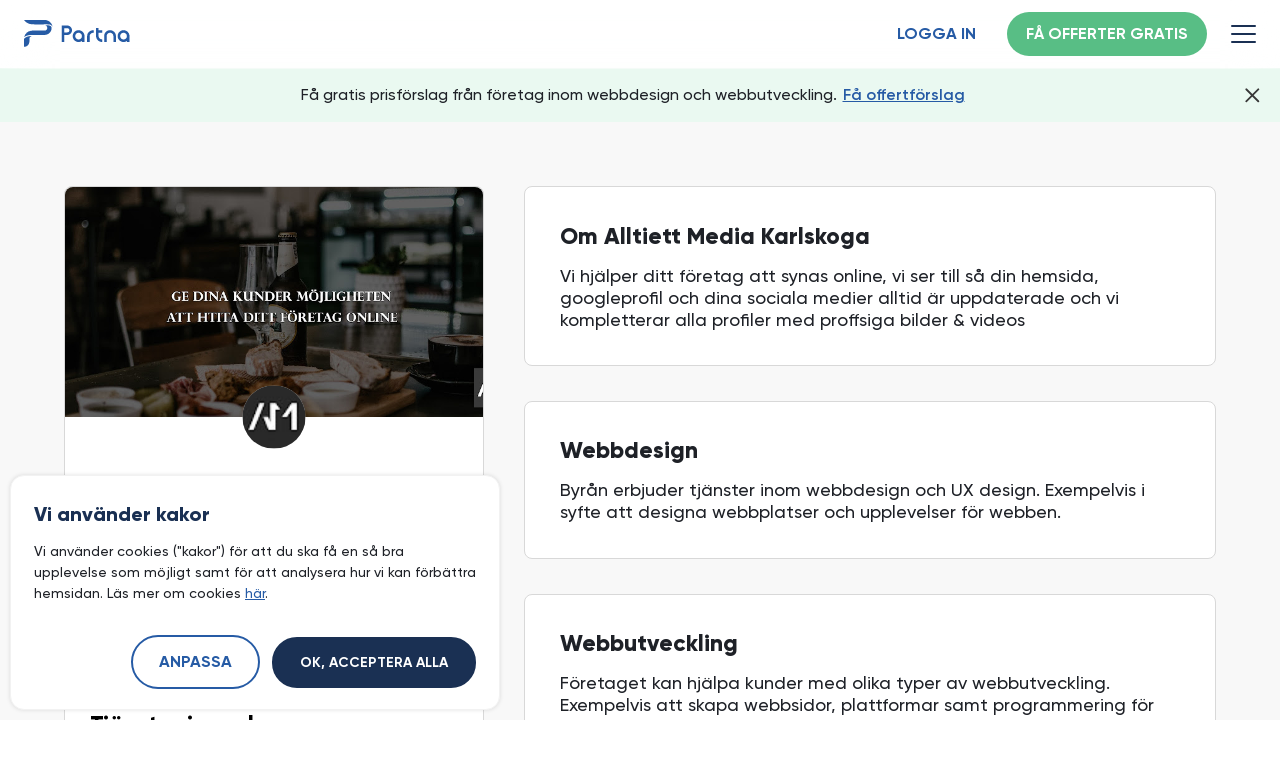

--- FILE ---
content_type: text/html; charset=utf-8
request_url: https://partna.se/byraer/alltiett-media-karlskoga
body_size: 10000
content:
<!DOCTYPE html><html lang="sv-SE"><head><title>Alltiett Media Karlskoga - Få offerter från digitala byråer | Partna</title><link rel="apple-touch-icon" sizes="180x180" href="/apple-touch-icon.png"/><link rel="icon" type="image/png" sizes="32x32" href="/favicon-32x32.png"/><link rel="icon" type="image/png" sizes="16x16" href="/favicon-16x16.png"/><link rel="manifest" href="/site.webmanifest"/><meta name="copyright" content="Copyright © 2021-2023 Partna AB (organization number: 559298-5914) - All Rights Reserved."/><meta charSet="utf-8"/><meta name="viewport" content="width=device-width, initial-scale=1.0"/><meta name="description" content="Vi hjälper ditt företag att synas online, vi ser till så din hemsida, googleprofil och dina sociala medier alltid är uppdaterade och vi kompletterar alla profiler med proffsiga bilder &amp;#038; videos"/><meta property="og:description" content="Vi hjälper ditt företag att synas online, vi ser till så din hemsida, googleprofil och dina sociala medier alltid är uppdaterade och vi kompletterar alla profiler med proffsiga bilder &amp;#038; videos"/><meta property="og:title" content="Alltiett Media Karlskoga - Få offerter från digitala byråer | Partna"/><meta property="og:url" content="https://partna.se/byraer/alltiett-media-karlskoga"/><meta property="og:site_name" content="Partna | Jämför offerter från digitala proffs"/><meta property="og:image"/><meta property="og:type" content="article"/><meta property="article:modified_time" content="2023-12-18T14:53:59+00:00"/><meta name="robots" content="index, follow"/><script type="application/ld+json"></script><script>

            window.dataLayer = window.dataLayer || [];
            function gtag(){dataLayer.push(arguments);}

            gtag('consent', 'default', {
              'ad_storage': 'granted',
              'ad_user_data': 'granted',
              'ad_personalization': 'granted',
              'analytics_storage': 'granted',
              'security_storage': 'granted',
              'functionality_storage': 'granted'
            });

            (function(w,d,s,l,i){w[l]=w[l]||[];w[l].push({'gtm.start':
            new Date().getTime(),event:'gtm.js'});var f=d.getElementsByTagName(s)[0],
            j=d.createElement(s),dl=l!='dataLayer'?'&l='+l:'';j.async=true;j.src=
            'https://www.googletagmanager.com/gtm.js?id='+i+dl;f.parentNode.insertBefore(j,f);
            })(window,document,'script','dataLayer','GTM-KXHLWN9');

            gtag('js', new Date());
            gtag('config', 'G-05JVE1STCP');
            </script><script>(function(h,o,t,j,a,r){
                h.hj=h.hj||function(){(h.hj.q=h.hj.q||[]).push(arguments)};
                h._hjSettings={hjid:2379397,hjsv:6};
                a=o.getElementsByTagName('head')[0];
                r=o.createElement('script');r.async=1;
                r.src=t+h._hjSettings.hjid+j+h._hjSettings.hjsv;
                a.appendChild(r);
            })(window,document,'https://static.hotjar.com/c/hotjar-','.js?sv=');</script><meta name="next-head-count" content="20"/><link data-next-font="" rel="preconnect" href="/" crossorigin="anonymous"/><link rel="preload" href="/_next/static/css/e73ecff5be6dca2f.css" as="style"/><link rel="stylesheet" href="/_next/static/css/e73ecff5be6dca2f.css" data-n-g=""/><link rel="preload" href="/_next/static/css/8942e6bf95e980c7.css" as="style"/><link rel="stylesheet" href="/_next/static/css/8942e6bf95e980c7.css" data-n-p=""/><link rel="preload" href="/_next/static/css/e7a4b992716e1cb8.css" as="style"/><link rel="stylesheet" href="/_next/static/css/e7a4b992716e1cb8.css" data-n-p=""/><noscript data-n-css=""></noscript><script defer="" nomodule="" src="/_next/static/chunks/polyfills-42372ed130431b0a.js"></script><script src="/_next/static/chunks/webpack-03727969469145bb.js" defer=""></script><script src="/_next/static/chunks/framework-945b357d4a851f4b.js" defer=""></script><script src="/_next/static/chunks/main-a40d62d9a67826bd.js" defer=""></script><script src="/_next/static/chunks/pages/_app-5d96dc12b8939e88.js" defer=""></script><script src="/_next/static/chunks/9456-8f645c42c804ae4e.js" defer=""></script><script src="/_next/static/chunks/8518-f8d71372d9992343.js" defer=""></script><script src="/_next/static/chunks/9238-c797e0b8888000f5.js" defer=""></script><script src="/_next/static/chunks/8687-d3b12a437f8c32fe.js" defer=""></script><script src="/_next/static/chunks/5642-be380cfc61ad9178.js" defer=""></script><script src="/_next/static/chunks/pages/byraer/%5Bslug%5D-1ccb782158826e7e.js" defer=""></script><script src="/_next/static/MJJFB_ssXj43xD8zwxRV0/_buildManifest.js" defer=""></script><script src="/_next/static/MJJFB_ssXj43xD8zwxRV0/_ssgManifest.js" defer=""></script></head><body><div id="__next"><div><header class="Header_headerWrapper__A6YAG"><div id="Header_header__r9N9Y" class="Header_header__r9N9Y headerMainClass Header_headerFixed___D5Lh"><div class="Header_menuWrap__lWDTO"><div class="Header_left__t6696"><a href="/"><img src="/svg/partna-logotyp-blue.svg" alt="partna logotyp"/></a></div><div class="Header_right__0dzU2"><div class="Header_headerButtonsWrapper__DuMg_"><div class="Header_headerCta__KUGJp"><a class="secondaryBtnHeader" href="https://dashboard.partna.se/logga-in">Logga in</a></div><div class="Header_headerCta__KUGJp"><a class="primaryBtn getStartedGlobal" href="/skapa-uppdrag">Få offerter gratis</a></div></div><div class="Header_togglerContainer__AgF4I"><button class="Header_toggler__hAI1p"><div class="Header_line__8eHcy Header_lineOne__6gm27"></div><div class="Header_line__8eHcy Header_lineTwo__tMh7j"></div><div class="Header_line__8eHcy Header_lineThree__0r1Yh"></div></button></div></div><div class="Header_navigationMenu__ioy1T Header_navigationMenuHidden__PM86p"><nav class="Header_mainMenuNav__kJZh2"><ul class="Header_mainMenuList__sKe9P"><li class="Header_mainMenuItem___eQ0v"><div id="69" class="Header_label__1D2ME menuItem-69">Produkt<img class="Header_submenuArrow__0Y7vP" src="/svg/dropdown-arrow.svg" alt="arrow"/></div><ul id="69" class="Header_subMenu__uci1F subMenuItemClass"><li class="Header_subMenuItem__o0eI4"><span class="Header_menuItemIcon__Af44o"><img src="https://admin.partna.se/wp-content/uploads/2022/11/ikon-it-uppdrag.png" alt=""/></span><a href="/produkt/it-uppdrag-via-ai">Uppdragsförmedling</a></li><li class="Header_subMenuItem__o0eI4"><span class="Header_menuItemIcon__Af44o"><img src="https://admin.partna.se/wp-content/uploads/2022/11/ikon-smarta-offerter.png" alt=""/></span><a href="/produkt/digitala-offerter">Smarta Offerter</a></li></ul></li><li class="Header_mainMenuItem___eQ0v"><div id="77" class="Header_label__1D2ME menuItem-77">Varför Partna<img class="Header_submenuArrow__0Y7vP" src="/svg/dropdown-arrow.svg" alt="arrow"/></div><ul id="77" class="Header_subMenu__uci1F subMenuItemClass"><li class="Header_subMenuItem__o0eI4"><span class="Header_menuItemIcon__Af44o"><img src="https://admin.partna.se/wp-content/uploads/2022/11/hitta-konsult-digital-byra.png" alt=""/></span><a href="/varfor-partna/hitta-konsult-it-projekt">Hitta byrå till ditt digitala projekt</a></li><li class="Header_subMenuItem__o0eI4"><span class="Header_menuItemIcon__Af44o"><img src="https://admin.partna.se/wp-content/uploads/2022/11/hitta-konsultjobb.png" alt=""/></span><a href="/varfor-partna/hitta-konsultjobb-it-leverantor">Få fler uppdrag till din byrå</a></li></ul></li><li class="Header_mainMenuItem___eQ0v"><div id="83" class="Header_label__1D2ME menuItem-83">Resurser<img class="Header_submenuArrow__0Y7vP" src="/svg/dropdown-arrow.svg" alt="arrow"/></div><ul id="83" class="Header_subMenu__uci1F subMenuItemClass"><li class="Header_subMenuItem__o0eI4"><span class="Header_menuItemIcon__Af44o"><img src="https://admin.partna.se/wp-content/uploads/2022/11/inspiration.png" alt=""/></span><a href="/it-leveranser">Digital ordbok</a></li><li class="Header_subMenuItem__o0eI4"><span class="Header_menuItemIcon__Af44o"><img src="https://admin.partna.se/wp-content/uploads/2022/11/foretagande.png" alt=""/></span><a href="/kunskapsbank/kategori/foretagande">Företagande</a></li><li class="Header_subMenuItem__o0eI4"><span class="Header_menuItemIcon__Af44o"><img src="https://admin.partna.se/wp-content/uploads/2022/11/affarsutveckling.png" alt=""/></span><a href="/kunskapsbank/kategori/affarsutveckling">Affärsutveckling</a></li><li class="Header_subMenuItem__o0eI4"><span class="Header_menuItemIcon__Af44o"><img src="https://admin.partna.se/wp-content/uploads/2022/11/frilans.png" alt=""/></span><a href="/kunskapsbank/kategori/frilansa">Frilansa</a></li><li class="Header_subMenuItem__o0eI4"><span class="Header_menuItemIcon__Af44o"><img src="https://admin.partna.se/wp-content/uploads/2022/11/projektledning.png" alt=""/></span><a href="/kunskapsbank/kategori/projektledning">Projektledning</a></li><li class="Header_subMenuItem__o0eI4"><span class="Header_menuItemIcon__Af44o"><img src="https://admin.partna.se/wp-content/uploads/2022/11/videoguider.png" alt=""/></span><a href="/video-guider">Videoguider</a></li><li class="Header_subMenuItem__o0eI4"><span class="Header_menuItemIcon__Af44o"><img src="https://admin.partna.se/wp-content/uploads/2022/11/hitta-konsult-digital-byra.png" alt=""/></span><a href="/byraer/page/1">Digitala byråer</a></li></ul></li><li class="Header_mainMenuItem___eQ0v"><a href="/support"><div id="73" class="Header_label__1D2ME menuItem-73">Vanliga frågor och svar</div></a></li><li class="Header_mainMenuItem___eQ0v"><a href="/anslut-byra"><div id="2117" class="Header_label__1D2ME menuItem-2117">Anslut byrå</div></a></li><li class="Header_mainMenuItem___eQ0v"><a href="/skapa-uppdrag"><div id="3038" class="Header_label__1D2ME menuItem-3038">Få offerter</div></a></li></ul></nav><div class="Header_navCtaWrapper__n5gFo"><a class="secondaryBtn" href="https://dashboard.partna.se/logga-in">Logga in</a><a class="primaryBtn getStartedGlobal" href="/skapa-uppdrag">Få offerter gratis</a></div></div></div></div></header><main class=""><main class="Byraer_agencyPageMain__zWme6"><div class="Byraer_agencyTopCta__G8V9f"><div class="Byraer_ctaText___9hEj"><p>Få gratis prisförslag från företag inom webbdesign och webbutveckling.</p><a href="/skapa-uppdrag">Få offertförslag</a></div><button><img src="/svg/close-menu-icon.svg"/></button></div><div class="Byraer_agencyInner__v83zE" vocab="https://schema.org" typeof="LocalBusiness"><div class="Byraer_agencyCols__FhoOn"><div class="Byraer_agencyLeftCol__vsz2g"><div class="Byraer_agencyImage__JFC8y"><img class="Byraer_agencyHeroImage__ZOVWh" src="https://lh5.googleusercontent.com/p/AF1QipMCeghKQQpCY5lDIpgFoEvXfkoStbxb3luWWplL=w800-h500-k-no" alt="Alltiett Media Karlskoga"/><img property="logo" class="Byraer_agencyLogo__paMwD" src="https://lh4.googleusercontent.com/-pc4b3IFP-AQ/AAAAAAAAAAI/AAAAAAAAAAA/g8bXDqono0k/s44-p-k-no-ns-nd/photo.jpg" alt="Alltiett Media Karlskoga logotyp"/></div><div class="Byraer_agencyName__3o4YM"><h1 property="name">Alltiett Media Karlskoga</h1><p>Byrå i Karlskoga</p><div class="Byraer_buttonContainer__Jchy8"><a class="primaryBtn getStartedClient" href="/skapa-uppdrag">Få offertförslag</a></div></div><div class="Byraer_agencyMeta__WvYQO"><div class="Byraer_agencyMetaBlock__5KcP3"><h3>Tjänster i urval</h3><div class="Byraer_agencyCategoryWrapper__j8wuV"><a class="Byraer_agencyCategory__Tk_96" href="/byraer/kategori/webbdesign">Webbdesign</a><a class="Byraer_agencyCategory__Tk_96" href="/byraer/kategori/webbutveckling">Webbutveckling</a></div></div><div class="Byraer_agencyMetaBlock__5KcP3"><h3>Företagets webbplats</h3><a property="url" href="http://alltiettmedia.se/" class="Byraer_agencyLink__DnNwF" target="_blank"><img src="/svg/external-link-icon.svg" alt="Extern länk"/> <span>Gå till webbsida</span></a></div><div class="Byraer_agencyMetaBlock__5KcP3"><h3>Sociala medier</h3><div class="Byraer_agencySocialLinks__FsTcT"><p>-</p></div></div><div class="Byraer_agencyMetaBlock__5KcP3"><h3>Adress</h3><div property="address" typeof="PostalAddress"><span property="streetAddress" class="Byraer_agencyAdress__C7k0U">Sturevägen 3, 691 41 Karlskoga</span></div></div></div></div><div><div class="Byraer_infoBlock__lzJt3"><h2>Om Alltiett Media Karlskoga</h2><div property="description"><p>Vi hjälper ditt företag att synas online, vi ser till så din hemsida, googleprofil och dina sociala medier alltid är uppdaterade och vi kompletterar alla profiler med proffsiga bilder &amp; videos</p>
</div></div><div class="Byraer_infoBlock__lzJt3"><h2>Webbdesign</h2><p>Byrån erbjuder tjänster inom webbdesign och UX design. Exempelvis i syfte att designa webbplatser och upplevelser för webben.</p></div><div class="Byraer_infoBlock__lzJt3"><h2>Webbutveckling</h2><p>Företaget kan hjälpa kunder med olika typer av webbutveckling. Exempelvis att skapa webbsidor, plattformar samt programmering för webben.</p></div><div class="Byraer_infoBlock__lzJt3"><h2>Omdöme</h2><div property="aggregateRating" typeof="AggregateRating"><p>Företaget har fått betyget <span property="ratingValue">3</span> av 5 från kunder baserat på <span property="reviewCount">2</span> omdömen.</p></div><div class="Byraer_starRating__lcC3w"><img src="/svg/rating-stars-four.svg" alt="4 av 5 i kundomdöme"/><p>(2 omdömen)</p></div></div></div></div></div></main></main><footer class="Footer_footerWrapper__14mEd"><div class="outerWrapper"><div class="container row"><div class="Footer_footerLogo__NsDwx col-xl-3 col-md-12 col-12"><a href="/"><img src="/svg/partna-footer-logo.svg" alt="partna logotyp"/></a></div><nav class="col-xl-2 col-md-3 col-6"><h4>Varför Partna</h4><ul></ul></nav><nav class="col-xl-2 col-md-3 col-6"><h4>Om Oss</h4><ul></ul></nav><nav class="col-xl-2 col-md-3 col-6"><h4>Kunskapsbank</h4><ul></ul></nav><nav class="col-xl-2 col-md-3 col-6"><h4>Offert tjänster</h4><ul></ul></nav></div></div><div class="Footer_footerSiteInfo__3OvRN container row"><div class="Footer_footerBottomLeftLinks__Pdbrs col-md-6 col-12"><img src="/svg/partna-brand-mark-white.svg" alt="brand"/><p>Copyright © <!-- -->2026<!-- --> Partna AB  |  <span>Org.nr 559298-5914</span></p></div><div class="Footer_footerBottomRightLinks__YvTia col-md-6 col-12"><div class="Footer_footerSocialLinks__6_m6K"><a target="_blank" rel="noopener" href="https://se.linkedin.com/company/partna"><img src="/svg/linkedin-ikon.svg" alt="linkedin"/></a><a target="_blank" rel="noopener" href="https://www.instagram.com/partna.se"><img src="/svg/instagram-ikon.svg" alt="instagram"/></a><a target="_blank" rel="noopener" href="https://www.youtube.com/@partna_sverige"><img src="/svg/youtube-ikon.svg" alt="youtube"/></a><a target="_blank" rel="noopener" href="https://www.facebook.com/partna.sverige/"><img src="/svg/facebook-ikon.svg" alt="facebook"/></a></div><div class="Footer_footerPrivacyLinks__2jB_V"><a href="https://partna.se/tjanster">Tjänster</a><a href="https://partna.se/om-partna/integritetspolicy">Integritetspolicy</a><a href="https://partna.se/om-partna/integritetspolicy#cookies">Cookies</a><a href="https://partna.se/om-partna/anvandarvillkor">Användarvillkor</a><button type="button">Hantera cookies</button></div></div></div></footer></div></div><script id="__NEXT_DATA__" type="application/json">{"props":{"pageProps":{"props":{"__next_ssg_data":{},"postData":[{"id":4200,"date":"2023-11-01T20:58:12","date_gmt":"2023-11-01T19:58:12","guid":{"rendered":"https://admin.partna.se/byra/alltiett-media-karlskoga/"},"modified":"2023-12-18T15:53:59","modified_gmt":"2023-12-18T14:53:59","slug":"alltiett-media-karlskoga","status":"publish","type":"byra","link":"https://admin.partna.se/byra/alltiett-media-karlskoga/","title":{"rendered":"Alltiett Media Karlskoga"},"content":{"rendered":"\u003cp\u003eVi hjälper ditt företag att synas online, vi ser till så din hemsida, googleprofil och dina sociala medier alltid är uppdaterade och vi kompletterar alla profiler med proffsiga bilder \u0026#038; videos\u003c/p\u003e\n","protected":false},"excerpt":{"rendered":"Vi hjälper ditt företag att synas online, vi ser till så din hemsida, googleprofil och dina sociala medier alltid är uppdaterade och vi kompletterar alla profiler med proffsiga bilder \u0026#038; videos","protected":false},"featured_media":0,"template":"","meta":{"_acf_changed":false,"footnotes":""},"byra-kategori":[55,53],"stad":[219],"class_list":["post-4200","byra","type-byra","status-publish","hentry","byra-kategori-webbdesign","byra-kategori-webbutveckling","stad-karlskoga","entry"],"acf":[],"yoast_head":"\u003c!-- This site is optimized with the Yoast SEO plugin v22.0 - https://yoast.com/wordpress/plugins/seo/ --\u003e\n\u003ctitle\u003eAlltiett Media Karlskoga - Få offerter från digitala byråer | Partna\u003c/title\u003e\n\u003cmeta name=\"robots\" content=\"index, follow, max-snippet:-1, max-image-preview:large, max-video-preview:-1\" /\u003e\n\u003clink rel=\"canonical\" href=\"https://admin.partna.se/byra/alltiett-media-karlskoga/\" /\u003e\n\u003cmeta property=\"og:locale\" content=\"sv_SE\" /\u003e\n\u003cmeta property=\"og:type\" content=\"article\" /\u003e\n\u003cmeta property=\"og:title\" content=\"Alltiett Media Karlskoga - Få offerter från digitala byråer | Partna\" /\u003e\n\u003cmeta property=\"og:description\" content=\"Vi hjälper ditt företag att synas online, vi ser till så din hemsida, googleprofil och dina sociala medier alltid är uppdaterade och vi kompletterar alla profiler med proffsiga bilder \u0026amp; videos\" /\u003e\n\u003cmeta property=\"og:url\" content=\"https://admin.partna.se/byra/alltiett-media-karlskoga/\" /\u003e\n\u003cmeta property=\"og:site_name\" content=\"Partna\" /\u003e\n\u003cmeta property=\"article:modified_time\" content=\"2023-12-18T14:53:59+00:00\" /\u003e\n\u003cmeta name=\"twitter:card\" content=\"summary_large_image\" /\u003e\n\u003cscript type=\"application/ld+json\" class=\"yoast-schema-graph\"\u003e{\"@context\":\"https://schema.org\",\"@graph\":[{\"@type\":\"WebPage\",\"@id\":\"https://admin.partna.se/byra/alltiett-media-karlskoga/\",\"url\":\"https://admin.partna.se/byra/alltiett-media-karlskoga/\",\"name\":\"Alltiett Media Karlskoga - Få offerter från digitala byråer | Partna\",\"isPartOf\":{\"@id\":\"https://admin.partna.se/#website\"},\"datePublished\":\"2023-11-01T19:58:12+00:00\",\"dateModified\":\"2023-12-18T14:53:59+00:00\",\"breadcrumb\":{\"@id\":\"https://admin.partna.se/byra/alltiett-media-karlskoga/#breadcrumb\"},\"inLanguage\":\"sv-SE\",\"potentialAction\":[{\"@type\":\"ReadAction\",\"target\":[\"https://admin.partna.se/byra/alltiett-media-karlskoga/\"]}]},{\"@type\":\"BreadcrumbList\",\"@id\":\"https://admin.partna.se/byra/alltiett-media-karlskoga/#breadcrumb\",\"itemListElement\":[{\"@type\":\"ListItem\",\"position\":1,\"name\":\"Hem\",\"item\":\"https://admin.partna.se/\"},{\"@type\":\"ListItem\",\"position\":2,\"name\":\"Alltiett Media Karlskoga\"}]},{\"@type\":\"WebSite\",\"@id\":\"https://admin.partna.se/#website\",\"url\":\"https://admin.partna.se/\",\"name\":\"Partna\",\"description\":\"Hitta och jämför digitala proffs\",\"publisher\":{\"@id\":\"https://admin.partna.se/#organization\"},\"potentialAction\":[{\"@type\":\"SearchAction\",\"target\":{\"@type\":\"EntryPoint\",\"urlTemplate\":\"https://admin.partna.se/?s={search_term_string}\"},\"query-input\":\"required name=search_term_string\"}],\"inLanguage\":\"sv-SE\"},{\"@type\":\"Organization\",\"@id\":\"https://admin.partna.se/#organization\",\"name\":\"Partna\",\"url\":\"https://admin.partna.se/\",\"logo\":{\"@type\":\"ImageObject\",\"inLanguage\":\"sv-SE\",\"@id\":\"https://admin.partna.se/#/schema/logo/image/\",\"url\":\"https://admin.partna.se/wp-content/uploads/2021/10/partna-logotyp-gradient.png\",\"contentUrl\":\"https://admin.partna.se/wp-content/uploads/2021/10/partna-logotyp-gradient.png\",\"width\":1023,\"height\":346,\"caption\":\"Partna\"},\"image\":{\"@id\":\"https://admin.partna.se/#/schema/logo/image/\"}}]}\u003c/script\u003e\n\u003c!-- / Yoast SEO plugin. --\u003e","yoast_head_json":{"title":"Alltiett Media Karlskoga - Få offerter från digitala byråer | Partna","robots":{"index":"index","follow":"follow","max-snippet":"max-snippet:-1","max-image-preview":"max-image-preview:large","max-video-preview":"max-video-preview:-1"},"canonical":"https://admin.partna.se/byra/alltiett-media-karlskoga/","og_locale":"sv_SE","og_type":"article","og_title":"Alltiett Media Karlskoga - Få offerter från digitala byråer | Partna","og_description":"Vi hjälper ditt företag att synas online, vi ser till så din hemsida, googleprofil och dina sociala medier alltid är uppdaterade och vi kompletterar alla profiler med proffsiga bilder \u0026 videos","og_url":"https://admin.partna.se/byra/alltiett-media-karlskoga/","og_site_name":"Partna","article_modified_time":"2023-12-18T14:53:59+00:00","twitter_card":"summary_large_image","schema":{"@context":"https://schema.org","@graph":[{"@type":"WebPage","@id":"https://admin.partna.se/byra/alltiett-media-karlskoga/","url":"https://admin.partna.se/byra/alltiett-media-karlskoga/","name":"Alltiett Media Karlskoga - Få offerter från digitala byråer | Partna","isPartOf":{"@id":"https://admin.partna.se/#website"},"datePublished":"2023-11-01T19:58:12+00:00","dateModified":"2023-12-18T14:53:59+00:00","breadcrumb":{"@id":"https://admin.partna.se/byra/alltiett-media-karlskoga/#breadcrumb"},"inLanguage":"sv-SE","potentialAction":[{"@type":"ReadAction","target":["https://admin.partna.se/byra/alltiett-media-karlskoga/"]}]},{"@type":"BreadcrumbList","@id":"https://admin.partna.se/byra/alltiett-media-karlskoga/#breadcrumb","itemListElement":[{"@type":"ListItem","position":1,"name":"Hem","item":"https://admin.partna.se/"},{"@type":"ListItem","position":2,"name":"Alltiett Media Karlskoga"}]},{"@type":"WebSite","@id":"https://admin.partna.se/#website","url":"https://admin.partna.se/","name":"Partna","description":"Hitta och jämför digitala proffs","publisher":{"@id":"https://admin.partna.se/#organization"},"potentialAction":[{"@type":"SearchAction","target":{"@type":"EntryPoint","urlTemplate":"https://admin.partna.se/?s={search_term_string}"},"query-input":"required name=search_term_string"}],"inLanguage":"sv-SE"},{"@type":"Organization","@id":"https://admin.partna.se/#organization","name":"Partna","url":"https://admin.partna.se/","logo":{"@type":"ImageObject","inLanguage":"sv-SE","@id":"https://admin.partna.se/#/schema/logo/image/","url":"https://admin.partna.se/wp-content/uploads/2021/10/partna-logotyp-gradient.png","contentUrl":"https://admin.partna.se/wp-content/uploads/2021/10/partna-logotyp-gradient.png","width":1023,"height":346,"caption":"Partna"},"image":{"@id":"https://admin.partna.se/#/schema/logo/image/"}}]}},"terms":[{"term_id":55,"name":"Webbdesign","slug":"webbdesign","term_group":0,"term_taxonomy_id":55,"taxonomy":"byra-kategori","description":"","parent":0,"count":813,"filter":"raw"},{"term_id":53,"name":"Webbutveckling","slug":"webbutveckling","term_group":0,"term_taxonomy_id":53,"taxonomy":"byra-kategori","description":"\u003ch3\u003eHitta en erfaren webbyrå via Partna\u003c/h3\u003e\r\n\u003cp\u003eVia Partna kan du enkelt jämföra flera webbyråer och hitta rätt webbutvecklare för ditt behov. En webbyrå har som uppgift att skapa en digital upplevelse på webben som både är attraktiv, användarvänlig och funktionell. Detta sker vanligtvis med programmeringsspråk såsom HTML, JavaScript, CSS och PHP. I dagens samhälle, där internet är en viktig del av våra liv, spelar webbyråer en avgörande roll för att forma din digitala närvaro. \u003c/p\u003e\r\n\r\n\u003cp\u003eEn webbyrå beskrivs som ett företag som specialiserar sig på att skapa, designa och utveckla webbsidor och online-plattformar. Med omfattande kunskap inom områden såsom \u003ca href=\"https://partna.se/leveranser/webbdesign\" rel=\"noopener noreferrer\"\u003ewebbdesign\u003c/a\u003e, webbutveckling, innehållshanteringssytem (CMS), \u003ca href=\"https://partna.se/byraer/kategori/design\" rel=\"noopener noreferrer\"\u003egrafisk design\u003c/a\u003e och \u003ca href=\"https://partna.se/leveranser/programmering\" rel=\"noopener noreferrer\"\u003eprogrammering\u003c/a\u003e, kan de hjälpa dig att skapa en perfekt hemsida som dina kunder kommer älska.\u003c/p\u003e\r\n\u003ch3\u003eLåt en webbutvecklare skapa en hemsida till dig\u003c/h3\u003e\r\n\u003cp\u003eEn webbyrå kan designa och skapa en professionell webbsida, i exempelvis \u003ca href=\"https://wordpress.com/\" rel=\"noopener noreferrer\"\u003eWordPress\u003c/a\u003e, som engagerar dina besökare och ger dem en positiv upplevelse med ditt företag. En riktigt duktig webbyrå ser också till att din webbplats fungerar smidigt och laddar snabbt för att minska risken för att besökare lämnar webbplatsen. De ser också till att din webbplats är responsiv och anpassar sig till enheter för en optimal användarupplevelse.\u003c/span\u003e\r\n\u003ch3\u003eWebbutiker och e-handel\u003c/h3\u003e\r\n\u003cp\u003eOm du planerar att starta en webbutik kan en webbutvecklare i Stockholm eller Sverige hjälpa dig att skapa en säker och lättanvänd webbshop. Många väljer att använda exempelvis \u003ca href=\"https://partna.se/leveranser/shopify-webbutik\" rel=\"noopener noreferrer\"\u003eShopify\u003c/a\u003e eller \u003ca href=\"https://partna.se/leveranser/woocommerce-webbutik\" rel=\"noopener noreferrer\"\u003eWooCommerce\u003c/a\u003e för att göra det enkelt att hantera sin e-handel. De kan oftast även hjälpa till att optimera din webbplats för sökmotorer (SEO) och implementera digitala marknadsföringsstrategier för att öka synligheten och attrahera mer trafik och fler kunder.\u003c/span\u003e\r\n\r\n\u003cp\u003eEn webbyrå bör även kunna erbjuda dig teknisk support och underhåll för att säkerställa att din webbplats fungerar smidigt och säkert dygnet runt. Tänk på att kommunicera dina specifika behov och mål så att din webbyrå skapa ta fram ett kostnadseffektivt underhållsavtal för din webbplats.\u003c/p\u003e\r\n\u003ch3\u003eJämför webbyråer noga först\u003c/h3\u003e\r\n\u003cp\u003eEn webbyrå kan spela en avgörande roll för att skapa en attraktiv och användarvänlig webbplats som hjälper ditt företag att växa online. Med deras expertis inom webbdesign, programmering och webb-plattformar kan de hjälpa dig att maximera din digitala närvaro så att du kan konvertera fler besökare till betalande kunder. För att hitta den mest lämpliga byrån rekommenderar vi att du jämför flera alternativ via Partna. På så sätt kan du säkerställa att du väljer rätt byrå för ditt företag och din budget.\u003c/p\u003e\r\n\r\n\u003cimg class=\"alignnone wp-image-8345 size-large\" src=\"https://admin.partna.se/wp-content/uploads/2023/11/webbutvecklare-stockholm-sverige-partna.jpg\" alt=\"Webbutvecklare i Stockholm och Sverige\" width=\"750\" height=\"514\" /\u003e","parent":0,"count":842,"filter":"raw"}],"website_link":"http://alltiettmedia.se/","full_adress":"Sturevägen 3, 691 41 Karlskoga","street":"Sturevägen 3","city":"Karlskoga","zip_code":"691 41","rating":"3","review_count":"2","logo_url":"https://lh4.googleusercontent.com/-pc4b3IFP-AQ/AAAAAAAAAAI/AAAAAAAAAAA/g8bXDqono0k/s44-p-k-no-ns-nd/photo.jpg","image_url":"https://lh5.googleusercontent.com/p/AF1QipMCeghKQQpCY5lDIpgFoEvXfkoStbxb3luWWplL=w800-h500-k-no","expertise":"webbdesign och webbutveckling","_links":{"self":[{"href":"https://admin.partna.se/wp-json/wp/v2/byraer/4200","targetHints":{"allow":["GET"]}}],"collection":[{"href":"https://admin.partna.se/wp-json/wp/v2/byraer"}],"about":[{"href":"https://admin.partna.se/wp-json/wp/v2/types/byra"}],"version-history":[{"count":1,"href":"https://admin.partna.se/wp-json/wp/v2/byraer/4200/revisions"}],"predecessor-version":[{"id":6725,"href":"https://admin.partna.se/wp-json/wp/v2/byraer/4200/revisions/6725"}],"wp:attachment":[{"href":"https://admin.partna.se/wp-json/wp/v2/media?parent=4200"}],"wp:term":[{"taxonomy":"byra-kategori","embeddable":true,"href":"https://admin.partna.se/wp-json/wp/v2/byra-kategori?post=4200"},{"taxonomy":"stad","embeddable":true,"href":"https://admin.partna.se/wp-json/wp/v2/stad?post=4200"}],"curies":[{"name":"wp","href":"https://api.w.org/{rel}","templated":true}]}}],"ratingData":3},"data":{"menus":{"__typename":"RootQueryToMenuConnection","edges":[{"__typename":"RootQueryToMenuConnectionEdge","node":{"__typename":"Menu","id":"dGVybToy","name":"Huvudmeny","menuItems":{"__typename":"MenuToMenuItemConnection","nodes":[{"__typename":"MenuItem","cssClasses":[],"databaseId":69,"label":"Produkt","parentDatabaseId":0,"menuData":{"__typename":"MenuItem_Menudata","menuSlug":"produkt","fieldGroupName":"menuData","icon":null},"childItems":{"__typename":"MenuItemToMenuItemConnection","nodes":[{"__typename":"MenuItem","databaseId":71,"cssClasses":[],"parentDatabaseId":69,"menuData":{"__typename":"MenuItem_Menudata","menuSlug":"produkt/it-uppdrag-via-ai","fieldGroupName":"menuData","icon":{"__typename":"MediaItem","altText":"","guid":"https://admin.partna.se/wp-content/uploads/2022/11/ikon-it-uppdrag.png"},"menuItemText":"Företag söker hjälp från digitalbyråer. Att partna ska vara enkelt."},"label":"Uppdragsförmedling"},{"__typename":"MenuItem","databaseId":81,"cssClasses":[],"parentDatabaseId":69,"menuData":{"__typename":"MenuItem_Menudata","menuSlug":"produkt/digitala-offerter","fieldGroupName":"menuData","icon":{"__typename":"MediaItem","altText":"","guid":"https://admin.partna.se/wp-content/uploads/2022/11/ikon-smarta-offerter.png"},"menuItemText":"Skapa smarta digitala offerter - smidigt för både kund och byrå."},"label":"Smarta Offerter"}]}},{"__typename":"MenuItem","cssClasses":[],"databaseId":71,"label":"Uppdragsförmedling","parentDatabaseId":69,"menuData":{"__typename":"MenuItem_Menudata","menuSlug":"produkt/it-uppdrag-via-ai","fieldGroupName":"menuData","icon":{"__typename":"MediaItem","altText":"","guid":"https://admin.partna.se/wp-content/uploads/2022/11/ikon-it-uppdrag.png"}},"childItems":{"__typename":"MenuItemToMenuItemConnection","nodes":[]}},{"__typename":"MenuItem","cssClasses":[],"databaseId":81,"label":"Smarta Offerter","parentDatabaseId":69,"menuData":{"__typename":"MenuItem_Menudata","menuSlug":"produkt/digitala-offerter","fieldGroupName":"menuData","icon":{"__typename":"MediaItem","altText":"","guid":"https://admin.partna.se/wp-content/uploads/2022/11/ikon-smarta-offerter.png"}},"childItems":{"__typename":"MenuItemToMenuItemConnection","nodes":[]}},{"__typename":"MenuItem","cssClasses":[],"databaseId":77,"label":"Varför Partna","parentDatabaseId":0,"menuData":{"__typename":"MenuItem_Menudata","menuSlug":"varfor-partna","fieldGroupName":"menuData","icon":null},"childItems":{"__typename":"MenuItemToMenuItemConnection","nodes":[{"__typename":"MenuItem","databaseId":78,"cssClasses":[],"parentDatabaseId":77,"menuData":{"__typename":"MenuItem_Menudata","menuSlug":"varfor-partna/hitta-konsult-it-projekt","fieldGroupName":"menuData","icon":{"__typename":"MediaItem","altText":"","guid":"https://admin.partna.se/wp-content/uploads/2022/11/hitta-konsult-digital-byra.png"},"menuItemText":"Hitta byråer och frilansare som bäst kan utföra ditt uppdrag."},"label":"Hitta byrå till ditt digitala projekt"},{"__typename":"MenuItem","databaseId":80,"cssClasses":[],"parentDatabaseId":77,"menuData":{"__typename":"MenuItem_Menudata","menuSlug":"varfor-partna/hitta-konsultjobb-it-leverantor","fieldGroupName":"menuData","icon":{"__typename":"MediaItem","altText":"","guid":"https://admin.partna.se/wp-content/uploads/2022/11/hitta-konsultjobb.png"},"menuItemText":"Få fler IT-uppdrag samt skapa smarta offerter och trygga affärsavtal."},"label":"Få fler uppdrag till din byrå"}]}},{"__typename":"MenuItem","cssClasses":[],"databaseId":78,"label":"Hitta byrå till ditt digitala projekt","parentDatabaseId":77,"menuData":{"__typename":"MenuItem_Menudata","menuSlug":"varfor-partna/hitta-konsult-it-projekt","fieldGroupName":"menuData","icon":{"__typename":"MediaItem","altText":"","guid":"https://admin.partna.se/wp-content/uploads/2022/11/hitta-konsult-digital-byra.png"}},"childItems":{"__typename":"MenuItemToMenuItemConnection","nodes":[]}},{"__typename":"MenuItem","cssClasses":[],"databaseId":80,"label":"Få fler uppdrag till din byrå","parentDatabaseId":77,"menuData":{"__typename":"MenuItem_Menudata","menuSlug":"varfor-partna/hitta-konsultjobb-it-leverantor","fieldGroupName":"menuData","icon":{"__typename":"MediaItem","altText":"","guid":"https://admin.partna.se/wp-content/uploads/2022/11/hitta-konsultjobb.png"}},"childItems":{"__typename":"MenuItemToMenuItemConnection","nodes":[]}},{"__typename":"MenuItem","cssClasses":[],"databaseId":83,"label":"Resurser","parentDatabaseId":0,"menuData":{"__typename":"MenuItem_Menudata","menuSlug":"kunskapsbank","fieldGroupName":"menuData","icon":null},"childItems":{"__typename":"MenuItemToMenuItemConnection","nodes":[{"__typename":"MenuItem","databaseId":466,"cssClasses":[],"parentDatabaseId":83,"menuData":{"__typename":"MenuItem_Menudata","menuSlug":"it-leveranser","fieldGroupName":"menuData","icon":{"__typename":"MediaItem","altText":"","guid":"https://admin.partna.se/wp-content/uploads/2022/11/inspiration.png"},"menuItemText":"Läs mer om vanliga digitala ord och IT-begrepp som du kan stöta på i projekt."},"label":"Digital ordbok"},{"__typename":"MenuItem","databaseId":464,"cssClasses":[],"parentDatabaseId":83,"menuData":{"__typename":"MenuItem_Menudata","menuSlug":"kunskapsbank/kategori/foretagande","fieldGroupName":"menuData","icon":{"__typename":"MediaItem","altText":"","guid":"https://admin.partna.se/wp-content/uploads/2022/11/foretagande.png"},"menuItemText":"Lär dig mer om hur du kan bli framgångsrik som egenföretagare."},"label":"Företagande"},{"__typename":"MenuItem","databaseId":463,"cssClasses":[],"parentDatabaseId":83,"menuData":{"__typename":"MenuItem_Menudata","menuSlug":"kunskapsbank/kategori/affarsutveckling","fieldGroupName":"menuData","icon":{"__typename":"MediaItem","altText":"","guid":"https://admin.partna.se/wp-content/uploads/2022/11/affarsutveckling.png"},"menuItemText":"Läs mer hur du utvecklar dina affärer och din verksamhet."},"label":"Affärsutveckling"},{"__typename":"MenuItem","databaseId":465,"cssClasses":[],"parentDatabaseId":83,"menuData":{"__typename":"MenuItem_Menudata","menuSlug":"kunskapsbank/kategori/frilansa","fieldGroupName":"menuData","icon":{"__typename":"MediaItem","altText":"","guid":"https://admin.partna.se/wp-content/uploads/2022/11/frilans.png"},"menuItemText":"Artiklar för dig som går i tankarna att utföra digitala tjänster som frilansare."},"label":"Frilansa"},{"__typename":"MenuItem","databaseId":467,"cssClasses":[],"parentDatabaseId":83,"menuData":{"__typename":"MenuItem_Menudata","menuSlug":"kunskapsbank/kategori/projektledning","fieldGroupName":"menuData","icon":{"__typename":"MediaItem","altText":"","guid":"https://admin.partna.se/wp-content/uploads/2022/11/projektledning.png"},"menuItemText":"Lär dig mer om att driva och planera lyckade IT-projekt."},"label":"Projektledning"},{"__typename":"MenuItem","databaseId":738,"cssClasses":[],"parentDatabaseId":83,"menuData":{"__typename":"MenuItem_Menudata","menuSlug":"video-guider","fieldGroupName":"menuData","icon":{"__typename":"MediaItem","altText":"","guid":"https://admin.partna.se/wp-content/uploads/2022/11/videoguider.png"},"menuItemText":"Titta på video guider för hur Partna fungerar"},"label":"Videoguider"},{"__typename":"MenuItem","databaseId":8288,"cssClasses":[],"parentDatabaseId":83,"menuData":{"__typename":"MenuItem_Menudata","menuSlug":"byraer/page/1","fieldGroupName":"menuData","icon":{"__typename":"MediaItem","altText":"","guid":"https://admin.partna.se/wp-content/uploads/2022/11/hitta-konsult-digital-byra.png"},"menuItemText":null},"label":"Digitala byråer"}]}},{"__typename":"MenuItem","cssClasses":[],"databaseId":466,"label":"Digital ordbok","parentDatabaseId":83,"menuData":{"__typename":"MenuItem_Menudata","menuSlug":"it-leveranser","fieldGroupName":"menuData","icon":{"__typename":"MediaItem","altText":"","guid":"https://admin.partna.se/wp-content/uploads/2022/11/inspiration.png"}},"childItems":{"__typename":"MenuItemToMenuItemConnection","nodes":[]}},{"__typename":"MenuItem","cssClasses":[],"databaseId":464,"label":"Företagande","parentDatabaseId":83,"menuData":{"__typename":"MenuItem_Menudata","menuSlug":"kunskapsbank/kategori/foretagande","fieldGroupName":"menuData","icon":{"__typename":"MediaItem","altText":"","guid":"https://admin.partna.se/wp-content/uploads/2022/11/foretagande.png"}},"childItems":{"__typename":"MenuItemToMenuItemConnection","nodes":[]}},{"__typename":"MenuItem","cssClasses":[],"databaseId":463,"label":"Affärsutveckling","parentDatabaseId":83,"menuData":{"__typename":"MenuItem_Menudata","menuSlug":"kunskapsbank/kategori/affarsutveckling","fieldGroupName":"menuData","icon":{"__typename":"MediaItem","altText":"","guid":"https://admin.partna.se/wp-content/uploads/2022/11/affarsutveckling.png"}},"childItems":{"__typename":"MenuItemToMenuItemConnection","nodes":[]}},{"__typename":"MenuItem","cssClasses":[],"databaseId":465,"label":"Frilansa","parentDatabaseId":83,"menuData":{"__typename":"MenuItem_Menudata","menuSlug":"kunskapsbank/kategori/frilansa","fieldGroupName":"menuData","icon":{"__typename":"MediaItem","altText":"","guid":"https://admin.partna.se/wp-content/uploads/2022/11/frilans.png"}},"childItems":{"__typename":"MenuItemToMenuItemConnection","nodes":[]}},{"__typename":"MenuItem","cssClasses":[],"databaseId":467,"label":"Projektledning","parentDatabaseId":83,"menuData":{"__typename":"MenuItem_Menudata","menuSlug":"kunskapsbank/kategori/projektledning","fieldGroupName":"menuData","icon":{"__typename":"MediaItem","altText":"","guid":"https://admin.partna.se/wp-content/uploads/2022/11/projektledning.png"}},"childItems":{"__typename":"MenuItemToMenuItemConnection","nodes":[]}},{"__typename":"MenuItem","cssClasses":[],"databaseId":738,"label":"Videoguider","parentDatabaseId":83,"menuData":{"__typename":"MenuItem_Menudata","menuSlug":"video-guider","fieldGroupName":"menuData","icon":{"__typename":"MediaItem","altText":"","guid":"https://admin.partna.se/wp-content/uploads/2022/11/videoguider.png"}},"childItems":{"__typename":"MenuItemToMenuItemConnection","nodes":[]}},{"__typename":"MenuItem","cssClasses":[],"databaseId":8288,"label":"Digitala byråer","parentDatabaseId":83,"menuData":{"__typename":"MenuItem_Menudata","menuSlug":"byraer/page/1","fieldGroupName":"menuData","icon":{"__typename":"MediaItem","altText":"","guid":"https://admin.partna.se/wp-content/uploads/2022/11/hitta-konsult-digital-byra.png"}},"childItems":{"__typename":"MenuItemToMenuItemConnection","nodes":[]}},{"__typename":"MenuItem","cssClasses":[],"databaseId":73,"label":"Vanliga frågor och svar","parentDatabaseId":0,"menuData":{"__typename":"MenuItem_Menudata","menuSlug":"support","fieldGroupName":"menuData","icon":null},"childItems":{"__typename":"MenuItemToMenuItemConnection","nodes":[]}},{"__typename":"MenuItem","cssClasses":[],"databaseId":2117,"label":"Anslut byrå","parentDatabaseId":0,"menuData":{"__typename":"MenuItem_Menudata","menuSlug":"anslut-byra","fieldGroupName":"menuData","icon":null},"childItems":{"__typename":"MenuItemToMenuItemConnection","nodes":[]}},{"__typename":"MenuItem","cssClasses":[],"databaseId":3038,"label":"Få offerter","parentDatabaseId":0,"menuData":{"__typename":"MenuItem_Menudata","menuSlug":"skapa-uppdrag","fieldGroupName":"menuData","icon":null},"childItems":{"__typename":"MenuItemToMenuItemConnection","nodes":[]}}]}}}]}},"footer":{"data":{"menus":{"__typename":"RootQueryToMenuConnection","nodes":[{"__typename":"Menu","name":"Få hjälp med","slug":"fa-hjalp-med","menuItems":{"__typename":"MenuToMenuItemConnection","nodes":[{"__typename":"MenuItem","path":"/hjalp-med-hemsida/","menuData":{"__typename":"MenuItem_Menudata","menuSlug":"hjalp-med-hemsida"},"label":"Webbutveckling"},{"__typename":"MenuItem","path":"/hjalp-med-marknadsforing/","menuData":{"__typename":"MenuItem_Menudata","menuSlug":"hjalp-med-marknadsforing"},"label":"Digital marknadsföring"},{"__typename":"MenuItem","path":"/hjalp-med-grafisk-design/","menuData":{"__typename":"MenuItem_Menudata","menuSlug":"hjalp-med-grafisk-design"},"label":"Grafisk design"},{"__typename":"MenuItem","path":"/hjalp-med-apputveckling/","menuData":{"__typename":"MenuItem_Menudata","menuSlug":"hjalp-med-apputveckling"},"label":"Apputveckling"},{"__typename":"MenuItem","path":"/hjalp-med-sociala-medier/","menuData":{"__typename":"MenuItem_Menudata","menuSlug":"hjalp-med-sociala-medier"},"label":"Sociala medier"},{"__typename":"MenuItem","path":"/hjalp-med-webbutik/","menuData":{"__typename":"MenuItem_Menudata","menuSlug":"hjalp-med-webbutik"},"label":"E-handel"},{"__typename":"MenuItem","path":"/hjalp-med-seo/","menuData":{"__typename":"MenuItem_Menudata","menuSlug":"hjalp-med-seo"},"label":"SEO"},{"__typename":"MenuItem","path":"/hjalp-med-video/","menuData":{"__typename":"MenuItem_Menudata","menuSlug":"hjalp-med-video"},"label":"Videoproduktion"},{"__typename":"MenuItem","path":"/hjalp-med-leads-generering/","menuData":{"__typename":"MenuItem_Menudata","menuSlug":"hjalp-med-leads-generering"},"label":"Leads generering"},{"__typename":"MenuItem","path":"/hjalp-med-ai/","menuData":{"__typename":"MenuItem_Menudata","menuSlug":"hjalp-med-ai"},"label":"AI utveckling"}]},"locations":["FOOTER_MENU_FOUR"]},{"__typename":"Menu","name":"Huvudmeny","slug":"huvudmeny","menuItems":{"__typename":"MenuToMenuItemConnection","nodes":[{"__typename":"MenuItem","path":"/produkt/","menuData":{"__typename":"MenuItem_Menudata","menuSlug":"produkt"},"label":"Produkt"},{"__typename":"MenuItem","path":"/produkt/it-uppdrag-via-ai/","menuData":{"__typename":"MenuItem_Menudata","menuSlug":"produkt/it-uppdrag-via-ai"},"label":"Uppdragsförmedling"},{"__typename":"MenuItem","path":"/produkt/digitala-offerter/","menuData":{"__typename":"MenuItem_Menudata","menuSlug":"produkt/digitala-offerter"},"label":"Smarta Offerter"},{"__typename":"MenuItem","path":"/varfor-partna/","menuData":{"__typename":"MenuItem_Menudata","menuSlug":"varfor-partna"},"label":"Varför Partna"},{"__typename":"MenuItem","path":"/varfor-partna/hitta-konsult-it-projekt/","menuData":{"__typename":"MenuItem_Menudata","menuSlug":"varfor-partna/hitta-konsult-it-projekt"},"label":"Hitta byrå till ditt digitala projekt"},{"__typename":"MenuItem","path":"/varfor-partna/hitta-konsultjobb-it-leverantor/","menuData":{"__typename":"MenuItem_Menudata","menuSlug":"varfor-partna/hitta-konsultjobb-it-leverantor"},"label":"Få fler uppdrag till din byrå"},{"__typename":"MenuItem","path":"/kunskapsbank/","menuData":{"__typename":"MenuItem_Menudata","menuSlug":"kunskapsbank"},"label":"Resurser"},{"__typename":"MenuItem","path":"/kategori/inspiration/","menuData":{"__typename":"MenuItem_Menudata","menuSlug":"it-leveranser"},"label":"Digital ordbok"},{"__typename":"MenuItem","path":"/kategori/foretagande/","menuData":{"__typename":"MenuItem_Menudata","menuSlug":"kunskapsbank/kategori/foretagande"},"label":"Företagande"},{"__typename":"MenuItem","path":"/kategori/affarsutveckling/","menuData":{"__typename":"MenuItem_Menudata","menuSlug":"kunskapsbank/kategori/affarsutveckling"},"label":"Affärsutveckling"}]},"locations":["PRIMARY"]},{"__typename":"Menu","name":"Om Oss","slug":"om-oss","menuItems":{"__typename":"MenuToMenuItemConnection","nodes":[{"__typename":"MenuItem","path":"/om-partna/om-oss/","menuData":{"__typename":"MenuItem_Menudata","menuSlug":"om-partna"},"label":"Om oss"},{"__typename":"MenuItem","path":"/om-partna/karriar/","menuData":{"__typename":"MenuItem_Menudata","menuSlug":"om-partna/karriar"},"label":"Karriär"},{"__typename":"MenuItem","path":"/support/","menuData":{"__typename":"MenuItem_Menudata","menuSlug":"support"},"label":"Kundtjänst"},{"__typename":"MenuItem","path":"/om-partna/anvandarvillkor/","menuData":{"__typename":"MenuItem_Menudata","menuSlug":"om-partna/anvandarvillkor"},"label":"Användarvillkor"}]},"locations":["FOOTER_MENU_TWO"]},{"__typename":"Menu","name":"Resurser","slug":"resurser","menuItems":{"__typename":"MenuToMenuItemConnection","nodes":[{"__typename":"MenuItem","path":"/kunskapsbank/","menuData":{"__typename":"MenuItem_Menudata","menuSlug":null},"label":"Kunskapsbank"},{"__typename":"MenuItem","path":"/it-leveranser","menuData":{"__typename":"MenuItem_Menudata","menuSlug":"it-leveranser"},"label":"Digital ordbok"},{"__typename":"MenuItem","path":"/byraer/page/1","menuData":{"__typename":"MenuItem_Menudata","menuSlug":null},"label":"Digitala byråer"}]},"locations":["FOOTER_MENU_THREE"]},{"__typename":"Menu","name":"Varför Partna","slug":"varfor-partna","menuItems":{"__typename":"MenuToMenuItemConnection","nodes":[{"__typename":"MenuItem","path":"/varfor-partna/hitta-konsult-it-projekt/","menuData":{"__typename":"MenuItem_Menudata","menuSlug":"varfor-partna/hitta-konsult-it-projekt"},"label":"Hitta byrå till ditt projekt"},{"__typename":"MenuItem","path":"/varfor-partna/hitta-konsultjobb-it-leverantor/","menuData":{"__typename":"MenuItem_Menudata","menuSlug":"varfor-partna/hitta-konsultjobb-it-leverantor"},"label":"För byråer och frilansare"},{"__typename":"MenuItem","path":"/skapa-uppdrag","menuData":{"__typename":"MenuItem_Menudata","menuSlug":null},"label":"Få offertförslag"},{"__typename":"MenuItem","path":"/anslut-byra/","menuData":{"__typename":"MenuItem_Menudata","menuSlug":null},"label":"Anslut byrå"}]},"locations":["FOOTER_MENU_ONE"]}]}},"loading":false,"networkStatus":7}},"__N_SSP":true},"page":"/byraer/[slug]","query":{"slug":"alltiett-media-karlskoga"},"buildId":"MJJFB_ssXj43xD8zwxRV0","isFallback":false,"isExperimentalCompile":false,"gssp":true,"scriptLoader":[]}</script><script src="//code.tidio.co/gtkdh0fs0kwgdccfavn5yb8vtzzxxopw.js" async=""></script></body></html>

--- FILE ---
content_type: text/css; charset=utf-8
request_url: https://partna.se/_next/static/css/e7a4b992716e1cb8.css
body_size: 2289
content:
@import"https://fonts.googleapis.com/css2?family=Source+Sans+Pro:ital,wght@0,300;0,400;0,600;0,700;0,900;1,300;1,400;1,600;1,700;1,900&display=swap";@keyframes Byraer_fadeInContent__Ap0U8{0%{opacity:0}to{opacity:1}}@keyframes Byraer_fadeInContentFromRight__b0dfL{0%{opacity:0;transform:translateX(100%)}to{opacity:1;transform:translateX(0)}}@keyframes Byraer_fadeInContentFromLeft__QOTo7{0%{opacity:0;transform:translateX(-100%)}to{opacity:1;transform:translateX(0)}}@keyframes Byraer_fadeInContentFromBottom__1X9x6{0%{opacity:0;transform:translateY(100%)}to{opacity:1;transform:translateY(0)}}@keyframes Byraer_fadeInContentFromTop__Rz6Fi{0%{opacity:0;transform:translateY(-100%)}to{opacity:1;transform:translateY(0)}}@keyframes Byraer_skeletonPulsate__kvyel{0%{opacity:1}50%{opacity:.5}to{opacity:1}}@keyframes Byraer_fadeInContentFromTopShort__gOc7r{0%{opacity:0;transform:translateY(-10%)}to{opacity:1;transform:translateY(0)}}@keyframes Byraer_fadeInContentFromRightShort__dYFyQ{0%{opacity:0;transform:translateX(10%)}to{opacity:1;transform:translateX(0)}}@keyframes Byraer_fadeInContentFromBottomShort__jPb0Z{0%{opacity:0;transform:translateY(10%)}to{opacity:1;transform:translateY(0)}}@keyframes Byraer_fadeInContentFromLeftShort__MZk_Y{0%{opacity:0;transform:translateX(-10%)}to{opacity:1;transform:translateX(0)}}@keyframes Byraer_fadeInContentFromTopMedium__4bIDA{0%{opacity:0;transform:translateY(-30%)}to{opacity:1;transform:translateY(0)}}@keyframes Byraer_fadeInContentFromRightMedium__hd0Yf{0%{opacity:0;transform:translateX(30%)}to{opacity:1;transform:translateX(0)}}@keyframes Byraer_fadeInContentFromBottomMedium__zrz1N{0%{opacity:0;transform:translateY(30%)}to{opacity:1;transform:translateY(0)}}@keyframes Byraer_fadeInContentFromLeftMedium__QG0mg{0%{opacity:0;transform:translateX(-30%)}to{opacity:1;transform:translateX(0)}}@font-face{font-family:Gilroy Bold Italic;src:url(/_next/static/media/Gilroy-BoldItalic.c087f02b.eot);src:url(/_next/static/media/Gilroy-BoldItalic.c087f02b.eot) format("embedded-opentype"),url(/_next/static/media/Gilroy-BoldItalic.4cced4dc.woff2) format("woff2"),url(/_next/static/media/Gilroy-BoldItalic.07cb7e37.woff) format("woff"),url(/_next/static/media/Gilroy-BoldItalic.8111a6a4.ttf) format("truetype"),url(/_next/static/media/Gilroy-BoldItalic.3a7d95b4.svg) format("svg");font-weight:600;font-style:italic;font-display:swap}@font-face{font-family:Gilroy Black;src:url(/_next/static/media/Gilroy-Black.bfa5b7b6.eot);src:url(/_next/static/media/Gilroy-Black.bfa5b7b6.eot) format("embedded-opentype"),url(/_next/static/media/Gilroy-Black.bb2d55a3.woff2) format("woff2"),url(/_next/static/media/Gilroy-Black.8bfc3a6b.woff) format("woff"),url(/_next/static/media/Gilroy-Black.865dbb6f.ttf) format("truetype"),url(/_next/static/media/Gilroy-Black.01e29c8c.svg) format("svg");font-weight:900;font-style:normal;font-display:swap}@font-face{font-family:Gilroy Extra Bold;src:url(/_next/static/media/Gilroy-ExtraBold.5ae14c18.eot);src:url(/_next/static/media/Gilroy-ExtraBold.5ae14c18.eot) format("embedded-opentype"),url(/_next/static/media/Gilroy-ExtraBold.902028d3.woff2) format("woff2"),url(/_next/static/media/Gilroy-ExtraBold.fbb0a9e6.woff) format("woff"),url(/_next/static/media/Gilroy-ExtraBold.13323175.ttf) format("truetype"),url(/_next/static/media/Gilroy-ExtraBold.fa13b928.svg) format("svg");font-weight:700;font-style:normal;font-display:swap}@font-face{font-family:Gilroy Black Italic;src:url(/_next/static/media/Gilroy-BlackItalic.2ce135d9.eot);src:url(/_next/static/media/Gilroy-BlackItalic.2ce135d9.eot) format("embedded-opentype"),url(/_next/static/media/Gilroy-BlackItalic.b519d13d.woff2) format("woff2"),url(/_next/static/media/Gilroy-BlackItalic.2349ea27.woff) format("woff"),url(/_next/static/media/Gilroy-BlackItalic.d2c87ec3.ttf) format("truetype"),url(/_next/static/media/Gilroy-BlackItalic.df01c9df.svg) format("svg");font-weight:900;font-style:italic;font-display:swap}@font-face{font-family:Gilroy Bold;src:url(/_next/static/media/Gilroy-Bold.469bba0d.eot);src:url(/_next/static/media/Gilroy-Bold.469bba0d.eot) format("embedded-opentype"),url(/_next/static/media/Gilroy-Bold.0f19cd2e.woff2) format("woff2"),url(/_next/static/media/Gilroy-Bold.5c30bc5d.woff) format("woff"),url(/_next/static/media/Gilroy-Bold.5e768946.ttf) format("truetype"),url(/_next/static/media/Gilroy-Bold.8e7ca986.svg) format("svg");font-weight:600;font-style:normal;font-display:swap}@font-face{font-family:Gilroy Medium;src:url(/_next/static/media/Gilroy-Medium.98759f9e.eot);src:url(/_next/static/media/Gilroy-Medium.98759f9e.eot) format("embedded-opentype"),url(/_next/static/media/Gilroy-Medium.e3e087b3.woff2) format("woff2"),url(/_next/static/media/Gilroy-Medium.a2468a41.woff) format("woff"),url(/_next/static/media/Gilroy-Medium.a6c1691e.ttf) format("truetype"),url(/_next/static/media/Gilroy-Medium.d0301cfb.svg) format("svg");font-weight:500;font-style:normal;font-display:swap}@font-face{font-family:Gilroy SemiBold;src:url(/_next/static/media/Gilroy-SemiBold.e7d05444.eot);src:url(/_next/static/media/Gilroy-SemiBold.e7d05444.eot) format("embedded-opentype"),url(/_next/static/media/Gilroy-SemiBold.1a07fcdb.woff2) format("woff2"),url(/_next/static/media/Gilroy-SemiBold.9b10e082.woff) format("woff"),url(/_next/static/media/Gilroy-SemiBold.cf7e2e47.ttf) format("truetype"),url(/_next/static/media/Gilroy-SemiBold.64caf28f.svg) format("svg");font-weight:600;font-style:normal;font-display:swap}@font-face{font-family:Gilroy Regular;src:url(/_next/static/media/Gilroy-Regular.970f98ce.eot);src:url(/_next/static/media/Gilroy-Regular.970f98ce.eot) format("embedded-opentype"),url(/_next/static/media/Gilroy-Regular.4e91dc88.woff2) format("woff2"),url(/_next/static/media/Gilroy-Regular.7deb2213.woff) format("woff"),url(/_next/static/media/Gilroy-Regular.3571daf0.ttf) format("truetype"),url(/_next/static/media/Gilroy-Regular.4bc52c87.svg) format("svg");font-weight:200;font-style:normal;font-display:swap}@font-face{font-family:Gilroy Light;src:url(/_next/static/media/Gilroy-Light.15116ea1.eot);src:url(/_next/static/media/Gilroy-Light.15116ea1.eot) format("embedded-opentype"),url(/_next/static/media/Gilroy-Light.529e7541.woff2) format("woff2"),url(/_next/static/media/Gilroy-Light.1f2462bb.woff) format("woff"),url(/_next/static/media/Gilroy-Light.d124b4f5.ttf) format("truetype"),url(/_next/static/media/Gilroy-Light.37dd474a.svg) format("svg");font-weight:100;font-style:normal;font-display:swap}@font-face{font-family:Desyrel;src:url(/_next/static/media/Desyrel.0167c782.eot);src:url(/_next/static/media/Desyrel.0167c782.eot) format("embedded-opentype"),url(/_next/static/media/Desyrel.b0f1dcae.woff2) format("woff2"),url(/_next/static/media/Desyrel.5ac12990.woff) format("woff"),url(/_next/static/media/Desyrel.1b753541.ttf) format("truetype"),url(/_next/static/media/Desyrel.39eef1e3.svg) format("svg");font-weight:100;font-style:normal;font-display:swap}.Byraer_agencyPageMain__zWme6{width:100%;background:#f8f8f8;padding-top:0}.Byraer_agencyTopCta__G8V9f{background-color:#eaf9f1;position:relative;padding:15px;display:flex;justify-content:center;align-items:center}.Byraer_agencyTopCta__G8V9f button{justify-content:flex-end;box-shadow:none;background:none;border:none;position:absolute;right:20px}.Byraer_agencyTopCta__G8V9f button img{min-width:15px}@media screen and (max-width:1024px){.Byraer_agencyTopCta__G8V9f{flex-direction:column}}@media screen and (min-width:767px)and (max-width:1180px){.Byraer_agencyTopCta__G8V9f{margin-top:12px}}.Byraer_ctaText___9hEj{align-items:center;justify-content:center;display:flex}.Byraer_ctaText___9hEj a{margin:0 15px 0 6px;font-family:Gilroy SemiBold,Source Sans Pro,Helvetica,Arial,sans-serif}.Byraer_ctaText___9hEj a:hover{color:#000}@media screen and (max-width:1024px){.Byraer_ctaText___9hEj a{margin:10px 0 0}.Byraer_ctaText___9hEj{font-size:15px;line-height:15px;align-items:flex-start;flex-direction:column;margin-right:30px}.Byraer_ctaText___9hEj a{font-family:Gilroy Bold,Source Sans Pro,Helvetica,Arial,sans-serif}}@media screen and (min-width:767px)and (max-width:1180px){.Byraer_ctaText___9hEj{width:100%;font-size:17px;line-height:21px;flex-direction:row;align-items:center;max-width:95%}.Byraer_ctaText___9hEj a{margin:0 0 0 8px;font-size:17px;line-height:21px}}.Byraer_agencyInner__v83zE{align-items:stretch;display:flex;flex:1 1 100%;flex-direction:column;margin-left:auto;margin-right:auto;max-width:1300px;padding:5%;position:relative;width:100%}.Byraer_agencyCols__FhoOn{grid-column-gap:81px;grid-template-columns:420px 1fr;grid-gap:40px;display:grid;grid-template-rows:auto 1fr}@media screen and (max-width:1024px){.Byraer_agencyCols__FhoOn{grid-template-columns:1fr;grid-template-rows:min-content auto auto}}.Byraer_buttonContainer__Jchy8{width:100%;padding:5% 0}.Byraer_buttonContainer__Jchy8 a{width:100%;max-width:250px;margin:0 auto}.Byraer_agencyLeftCol__vsz2g{border:1px solid #d8d8d8;background-color:#fff;border-radius:8px}.Byraer_agencyLeftCol__vsz2g .Byraer_agencyName__3o4YM{margin:35px 0;padding:5% 5% 0}.Byraer_agencyLeftCol__vsz2g .Byraer_agencyName__3o4YM p{font-family:Gilroy SemiBold,Source Sans Pro,Helvetica,Arial,sans-serif;font-size:19px;text-align:center}.Byraer_agencyLeftCol__vsz2g h1{font-size:30px;line-height:34px;text-align:center;margin-bottom:5px}.Byraer_agencyLeftCol__vsz2g .Byraer_agencyImage__JFC8y{position:relative}.Byraer_agencyLeftCol__vsz2g .Byraer_agencyLogo__paMwD{position:absolute;left:50%;transform:translate(-50%,50%);background-color:#cfcfcf;bottom:0;border-radius:99px;min-width:63px;max-width:63px;min-height:63px;max-height:63px;object-fit:contain}.Byraer_agencyLeftCol__vsz2g .Byraer_agencyHeroImage__ZOVWh{width:100%;border-radius:8px 8px 0 0;background-color:#265aa4;min-width:100%;max-height:230px;min-height:230px;object-fit:cover;background-size:cover;background-image:url(https://admin.partna.se/wp-content/uploads/2023/11/lista-digitala-byraer-webbyraer-sverige-2024-e1698910676954.jpg)}.Byraer_agencyLeftCol__vsz2g .Byraer_agencyMeta__WvYQO{padding:6%;border-top:1px solid #d6d6d6}@media screen and (min-width:767px)and (max-width:1180px){.Byraer_agencyLeftCol__vsz2g .Byraer_agencyMeta__WvYQO{padding:3% 5%}}.Byraer_agencyLeftCol__vsz2g .Byraer_agencyMeta__WvYQO .Byraer_agencyMetaBlock__5KcP3{padding:6% 0}.Byraer_agencyLeftCol__vsz2g .Byraer_agencyMeta__WvYQO .Byraer_agencyMetaBlock__5KcP3 h3{font-size:23px;line-height:27px;margin-bottom:10px;color:#000}.Byraer_agencyLeftCol__vsz2g .Byraer_agencyMeta__WvYQO .Byraer_agencyMetaBlock__5KcP3 p{font-size:16px}.Byraer_agencyLeftCol__vsz2g .Byraer_agencyMeta__WvYQO .Byraer_agencyMetaBlock__5KcP3 .Byraer_agencyLink__DnNwF{display:flex;flex-direction:row}.Byraer_agencyLeftCol__vsz2g .Byraer_agencyMeta__WvYQO .Byraer_agencyMetaBlock__5KcP3 .Byraer_agencyLink__DnNwF img{margin-right:10px}.Byraer_starRating__lcC3w{display:flex;flex-direction:row;margin-top:13px;align-items:center}.Byraer_starRating__lcC3w p{margin-left:8px;margin-bottom:0}.Byraer_agencyAdress__C7k0U,.Byraer_starRating__lcC3w p{font-family:Gilroy SemiBold,Source Sans Pro,Helvetica,Arial,sans-serif}.Byraer_agencyCategoryWrapper__j8wuV{display:flex;flex-wrap:wrap;gap:8px}.Byraer_agencyCategory__Tk_96{color:#000;background:#f3f8fe;padding:4px 14px;border-radius:99px;text-decoration:none;margin-right:0;text-transform:none;font-family:Gilroy Bold,Source Sans Pro,Helvetica,Arial,sans-serif;border:1px solid #b3b3b3}.Byraer_agencyCategory__Tk_96:hover{background:#e2ebf5}@media screen and (max-width:1024px){.Byraer_agencyCategory__Tk_96{padding:3px 14px;font-size:13px;display:inline-block;margin:5px 5px 5px 0}}.Byraer_agencySocialLinks__FsTcT{display:flex;flex-direction:row}.Byraer_socialLink___kI4p{margin-right:11px}.Byraer_socialLink___kI4p:hover{opacity:.7}.Byraer_infoBlock__lzJt3{border:1px solid #d8d8d8;background-color:#fff;border-radius:8px;padding:5%;margin-bottom:5%}.Byraer_infoBlock__lzJt3 h2{font-size:23px;line-height:28px;margin-bottom:15px}.Byraer_infoBlock__lzJt3 p{font-size:18px;line-height:22px}

--- FILE ---
content_type: text/css; charset=utf-8
request_url: https://partna.se/_next/static/css/1475447f406d2faa.css
body_size: 2901
content:
@keyframes ByraKategori_fadeInContent__Y9S34{0%{opacity:0}to{opacity:1}}@keyframes ByraKategori_fadeInContentFromRight__M4Mx1{0%{opacity:0;transform:translateX(100%)}to{opacity:1;transform:translateX(0)}}@keyframes ByraKategori_fadeInContentFromLeft__r_oi2{0%{opacity:0;transform:translateX(-100%)}to{opacity:1;transform:translateX(0)}}@keyframes ByraKategori_fadeInContentFromBottom__YtFOb{0%{opacity:0;transform:translateY(100%)}to{opacity:1;transform:translateY(0)}}@keyframes ByraKategori_fadeInContentFromTop__75Q5k{0%{opacity:0;transform:translateY(-100%)}to{opacity:1;transform:translateY(0)}}@keyframes ByraKategori_skeletonPulsate__E1VJc{0%{opacity:1}50%{opacity:.5}to{opacity:1}}@keyframes ByraKategori_fadeInContentFromTopShort__DOP10{0%{opacity:0;transform:translateY(-10%)}to{opacity:1;transform:translateY(0)}}@keyframes ByraKategori_fadeInContentFromRightShort__C88Hw{0%{opacity:0;transform:translateX(10%)}to{opacity:1;transform:translateX(0)}}@keyframes ByraKategori_fadeInContentFromBottomShort__56zAl{0%{opacity:0;transform:translateY(10%)}to{opacity:1;transform:translateY(0)}}@keyframes ByraKategori_fadeInContentFromLeftShort__ymh5O{0%{opacity:0;transform:translateX(-10%)}to{opacity:1;transform:translateX(0)}}@keyframes ByraKategori_fadeInContentFromTopMedium__ES_LC{0%{opacity:0;transform:translateY(-30%)}to{opacity:1;transform:translateY(0)}}@keyframes ByraKategori_fadeInContentFromRightMedium__oHhka{0%{opacity:0;transform:translateX(30%)}to{opacity:1;transform:translateX(0)}}@keyframes ByraKategori_fadeInContentFromBottomMedium__Z5uTT{0%{opacity:0;transform:translateY(30%)}to{opacity:1;transform:translateY(0)}}@keyframes ByraKategori_fadeInContentFromLeftMedium__woDoh{0%{opacity:0;transform:translateX(-30%)}to{opacity:1;transform:translateX(0)}}.ByraKategori_categoryWrapper__X17p5{width:100%;background:#fff;padding-top:0}.ByraKategori_categoryHero__RrHT6{width:100%;background:url(https://admin.partna.se/wp-content/uploads/2022/04/dark-bg.jpg);background-size:cover;padding:5%}@media screen and (max-width:1024px){.ByraKategori_categoryHero__RrHT6{padding:10% 5%}}.ByraKategori_categoryHero__RrHT6 h1{margin:0 auto 1.2rem;font-family:Gilroy Extra Bold,Source Sans Pro,Helvetica,Arial,sans-serif;color:#1a3053;text-align:center;color:#fff}@media screen and (max-width:1024px){.ByraKategori_categoryHero__RrHT6 h1{font-size:26px;line-height:29px}}.ByraKategori_categoryHero__RrHT6 p{font-family:Gilroy Medium,Source Sans Pro,Helvetica,Arial,sans-serif;color:#1a3053;margin:0 auto;color:#fff;max-width:780px;line-height:27px;font-size:21px;text-align:center}.ByraKategori_categoryHero__RrHT6 p a{color:#265ba5}@media screen and (max-width:1024px){.ByraKategori_categoryHero__RrHT6 p{font-size:16px;line-height:20px}}.ByraKategori_agencyTopCta__w_9td{background-color:#eaf9f1;position:relative;padding:15px;display:flex;justify-content:center;align-items:center}.ByraKategori_agencyTopCta__w_9td button{justify-content:flex-end;box-shadow:none;background:none;border:none;position:absolute;right:20px}.ByraKategori_agencyTopCta__w_9td button img{min-width:15px}@media screen and (max-width:1024px){.ByraKategori_agencyTopCta__w_9td{flex-direction:column;display:none}}.ByraKategori_ctaText__5_hzx{align-items:center;justify-content:center;display:flex}.ByraKategori_ctaText__5_hzx a{margin:0 15px 0 6px;font-family:Gilroy SemiBold,Source Sans Pro,Helvetica,Arial,sans-serif}.ByraKategori_ctaText__5_hzx a:hover{color:#000}@media screen and (max-width:1024px){.ByraKategori_ctaText__5_hzx a{margin:10px 0 0}.ByraKategori_ctaText__5_hzx{font-size:12px;line-height:14px;align-items:flex-start;flex-direction:column}}@media screen and (min-width:767px)and (max-width:1180px){.ByraKategori_ctaText__5_hzx{flex-direction:column;width:100%;font-size:17px;line-height:21px}.ByraKategori_ctaText__5_hzx a{margin:0;font-size:17px;line-height:21px}}.ByraKategori_buttonContainer__LArYh{display:flex;flex-direction:column-reverse;justify-content:space-around;margin:18px 0}.ByraKategori_buttonContainer__LArYh a{margin:0 auto;border:2px solid #fff;min-width:270px;max-width:270px}@media screen and (max-width:1024px){.ByraKategori_buttonContainer__LArYh a{width:100%;max-width:265px}}.ByraKategori_popularLocations__dhFtk{padding:5% 2%;margin:0 auto}.ByraKategori_popularLocations__dhFtk h2{margin-bottom:15px;font-size:32px;line-height:37px}@media screen and (max-width:1024px){.ByraKategori_popularLocations__dhFtk h2{font-size:23px;line-height:27px}}.ByraKategori_popularCities__fjQka{list-style:none}.ByraKategori_popularCities__fjQka li{display:inline;float:left;margin:5px 5px 5px 0}.ByraKategori_popularCities__fjQka li a{padding:10px;font-family:Gilroy Bold,Source Sans Pro,Helvetica,Arial,sans-serif;font-size:16px;color:#1a3053;background:#fff;display:block;border-radius:8px;text-decoration:none;box-shadow:0 1px 3px rgba(0,0,0,.14);border:1px solid #d8d8d8}@media screen and (max-width:1024px){.ByraKategori_popularCities__fjQka li a{padding:8px 8px 7px;font-size:15px}}@media screen and (max-width:580px){.ByraKategori_popularCities__fjQka li a{padding:6px;font-size:13px}}.ByraKategori_popularCities__fjQka li a:hover{background:#1a3053;color:#fff}@import"https://fonts.googleapis.com/css2?family=Source+Sans+Pro:ital,wght@0,300;0,400;0,600;0,700;0,900;1,300;1,400;1,600;1,700;1,900&display=swap";@keyframes AgencyCard_fadeInContent___p50_{0%{opacity:0}to{opacity:1}}@keyframes AgencyCard_fadeInContentFromRight__U9utP{0%{opacity:0;transform:translateX(100%)}to{opacity:1;transform:translateX(0)}}@keyframes AgencyCard_fadeInContentFromLeft__CSPRE{0%{opacity:0;transform:translateX(-100%)}to{opacity:1;transform:translateX(0)}}@keyframes AgencyCard_fadeInContentFromBottom__H56qG{0%{opacity:0;transform:translateY(100%)}to{opacity:1;transform:translateY(0)}}@keyframes AgencyCard_fadeInContentFromTop__F0lwr{0%{opacity:0;transform:translateY(-100%)}to{opacity:1;transform:translateY(0)}}@keyframes AgencyCard_skeletonPulsate__acJjU{0%{opacity:1}50%{opacity:.5}to{opacity:1}}@keyframes AgencyCard_fadeInContentFromTopShort__dJlOT{0%{opacity:0;transform:translateY(-10%)}to{opacity:1;transform:translateY(0)}}@keyframes AgencyCard_fadeInContentFromRightShort__ILr2_{0%{opacity:0;transform:translateX(10%)}to{opacity:1;transform:translateX(0)}}@keyframes AgencyCard_fadeInContentFromBottomShort__ivVfi{0%{opacity:0;transform:translateY(10%)}to{opacity:1;transform:translateY(0)}}@keyframes AgencyCard_fadeInContentFromLeftShort__I_pMK{0%{opacity:0;transform:translateX(-10%)}to{opacity:1;transform:translateX(0)}}@keyframes AgencyCard_fadeInContentFromTopMedium__wi7WC{0%{opacity:0;transform:translateY(-30%)}to{opacity:1;transform:translateY(0)}}@keyframes AgencyCard_fadeInContentFromRightMedium__FYHyP{0%{opacity:0;transform:translateX(30%)}to{opacity:1;transform:translateX(0)}}@keyframes AgencyCard_fadeInContentFromBottomMedium__JyZ8J{0%{opacity:0;transform:translateY(30%)}to{opacity:1;transform:translateY(0)}}@keyframes AgencyCard_fadeInContentFromLeftMedium__528jv{0%{opacity:0;transform:translateX(-30%)}to{opacity:1;transform:translateX(0)}}@font-face{font-family:Gilroy Bold Italic;src:url(/_next/static/media/Gilroy-BoldItalic.c087f02b.eot);src:url(/_next/static/media/Gilroy-BoldItalic.c087f02b.eot) format("embedded-opentype"),url(/_next/static/media/Gilroy-BoldItalic.4cced4dc.woff2) format("woff2"),url(/_next/static/media/Gilroy-BoldItalic.07cb7e37.woff) format("woff"),url(/_next/static/media/Gilroy-BoldItalic.8111a6a4.ttf) format("truetype"),url(/_next/static/media/Gilroy-BoldItalic.3a7d95b4.svg) format("svg");font-weight:600;font-style:italic;font-display:swap}@font-face{font-family:Gilroy Black;src:url(/_next/static/media/Gilroy-Black.bfa5b7b6.eot);src:url(/_next/static/media/Gilroy-Black.bfa5b7b6.eot) format("embedded-opentype"),url(/_next/static/media/Gilroy-Black.bb2d55a3.woff2) format("woff2"),url(/_next/static/media/Gilroy-Black.8bfc3a6b.woff) format("woff"),url(/_next/static/media/Gilroy-Black.865dbb6f.ttf) format("truetype"),url(/_next/static/media/Gilroy-Black.01e29c8c.svg) format("svg");font-weight:900;font-style:normal;font-display:swap}@font-face{font-family:Gilroy Extra Bold;src:url(/_next/static/media/Gilroy-ExtraBold.5ae14c18.eot);src:url(/_next/static/media/Gilroy-ExtraBold.5ae14c18.eot) format("embedded-opentype"),url(/_next/static/media/Gilroy-ExtraBold.902028d3.woff2) format("woff2"),url(/_next/static/media/Gilroy-ExtraBold.fbb0a9e6.woff) format("woff"),url(/_next/static/media/Gilroy-ExtraBold.13323175.ttf) format("truetype"),url(/_next/static/media/Gilroy-ExtraBold.fa13b928.svg) format("svg");font-weight:700;font-style:normal;font-display:swap}@font-face{font-family:Gilroy Black Italic;src:url(/_next/static/media/Gilroy-BlackItalic.2ce135d9.eot);src:url(/_next/static/media/Gilroy-BlackItalic.2ce135d9.eot) format("embedded-opentype"),url(/_next/static/media/Gilroy-BlackItalic.b519d13d.woff2) format("woff2"),url(/_next/static/media/Gilroy-BlackItalic.2349ea27.woff) format("woff"),url(/_next/static/media/Gilroy-BlackItalic.d2c87ec3.ttf) format("truetype"),url(/_next/static/media/Gilroy-BlackItalic.df01c9df.svg) format("svg");font-weight:900;font-style:italic;font-display:swap}@font-face{font-family:Gilroy Bold;src:url(/_next/static/media/Gilroy-Bold.469bba0d.eot);src:url(/_next/static/media/Gilroy-Bold.469bba0d.eot) format("embedded-opentype"),url(/_next/static/media/Gilroy-Bold.0f19cd2e.woff2) format("woff2"),url(/_next/static/media/Gilroy-Bold.5c30bc5d.woff) format("woff"),url(/_next/static/media/Gilroy-Bold.5e768946.ttf) format("truetype"),url(/_next/static/media/Gilroy-Bold.8e7ca986.svg) format("svg");font-weight:600;font-style:normal;font-display:swap}@font-face{font-family:Gilroy Medium;src:url(/_next/static/media/Gilroy-Medium.98759f9e.eot);src:url(/_next/static/media/Gilroy-Medium.98759f9e.eot) format("embedded-opentype"),url(/_next/static/media/Gilroy-Medium.e3e087b3.woff2) format("woff2"),url(/_next/static/media/Gilroy-Medium.a2468a41.woff) format("woff"),url(/_next/static/media/Gilroy-Medium.a6c1691e.ttf) format("truetype"),url(/_next/static/media/Gilroy-Medium.d0301cfb.svg) format("svg");font-weight:500;font-style:normal;font-display:swap}@font-face{font-family:Gilroy SemiBold;src:url(/_next/static/media/Gilroy-SemiBold.e7d05444.eot);src:url(/_next/static/media/Gilroy-SemiBold.e7d05444.eot) format("embedded-opentype"),url(/_next/static/media/Gilroy-SemiBold.1a07fcdb.woff2) format("woff2"),url(/_next/static/media/Gilroy-SemiBold.9b10e082.woff) format("woff"),url(/_next/static/media/Gilroy-SemiBold.cf7e2e47.ttf) format("truetype"),url(/_next/static/media/Gilroy-SemiBold.64caf28f.svg) format("svg");font-weight:600;font-style:normal;font-display:swap}@font-face{font-family:Gilroy Regular;src:url(/_next/static/media/Gilroy-Regular.970f98ce.eot);src:url(/_next/static/media/Gilroy-Regular.970f98ce.eot) format("embedded-opentype"),url(/_next/static/media/Gilroy-Regular.4e91dc88.woff2) format("woff2"),url(/_next/static/media/Gilroy-Regular.7deb2213.woff) format("woff"),url(/_next/static/media/Gilroy-Regular.3571daf0.ttf) format("truetype"),url(/_next/static/media/Gilroy-Regular.4bc52c87.svg) format("svg");font-weight:200;font-style:normal;font-display:swap}@font-face{font-family:Gilroy Light;src:url(/_next/static/media/Gilroy-Light.15116ea1.eot);src:url(/_next/static/media/Gilroy-Light.15116ea1.eot) format("embedded-opentype"),url(/_next/static/media/Gilroy-Light.529e7541.woff2) format("woff2"),url(/_next/static/media/Gilroy-Light.1f2462bb.woff) format("woff"),url(/_next/static/media/Gilroy-Light.d124b4f5.ttf) format("truetype"),url(/_next/static/media/Gilroy-Light.37dd474a.svg) format("svg");font-weight:100;font-style:normal;font-display:swap}@font-face{font-family:Desyrel;src:url(/_next/static/media/Desyrel.0167c782.eot);src:url(/_next/static/media/Desyrel.0167c782.eot) format("embedded-opentype"),url(/_next/static/media/Desyrel.b0f1dcae.woff2) format("woff2"),url(/_next/static/media/Desyrel.5ac12990.woff) format("woff"),url(/_next/static/media/Desyrel.1b753541.ttf) format("truetype"),url(/_next/static/media/Desyrel.39eef1e3.svg) format("svg");font-weight:100;font-style:normal;font-display:swap}.AgencyCard_agencyLink__6VPep{text-decoration:none}.AgencyCard_agencyCardInner__98Ho4{min-height:170px}.AgencyCard_agencyLogo__CLkZ3{align-items:center;justify-content:center;display:flex;cursor:pointer}.AgencyCard_agencyLogo__CLkZ3 img{border-radius:99px;min-width:70px;max-width:70px;min-height:70px;max-height:70px;background-color:#c3c3c3;object-fit:contain;border:1px solid #ddd}@media screen and (max-width:1024px){.AgencyCard_agencyLogo__CLkZ3{justify-content:flex-start}}.AgencyCard_agencyInfo__V8sa5{display:flex;flex-direction:column;justify-content:center}.AgencyCard_agencyTitle__8G2Ot{color:#000;font-size:24px;line-height:28px;font-family:Gilroy Extra Bold,Source Sans Pro,Helvetica,Arial,sans-serif}@media screen and (max-width:1024px){.AgencyCard_agencyTitle__8G2Ot{font-size:18px;line-height:23px}}.AgencyCard_agencyTitleRow__SI3fc{display:flex;cursor:pointer;align-items:center;margin-bottom:10px}.AgencyCard_agencyTitleRow__SI3fc span{margin-left:15px;font-size:18px;color:gray;font-family:Gilroy SemiBold,Source Sans Pro,Helvetica,Arial,sans-serif}.AgencyCard_agencyTitleRow__SI3fc span span{margin-left:0}@media screen and (max-width:1024px){.AgencyCard_agencyTitleRow__SI3fc span{font-size:15px;margin-left:10px;margin-top:1px}}.AgencyCard_agencyTitleRow__SI3fc span em{font-style:normal;margin-right:12px}@media screen and (max-width:1024px){.AgencyCard_agencyTitleRow__SI3fc span em{display:none}.AgencyCard_agencyTitleRow__SI3fc{font-size:18px;margin-top:20px}}.AgencyCard_agencyUrlButton__rLR4y{margin-top:14px;color:#000;position:relative;z-index:3}.AgencyCard_agencyUrlButton__rLR4y:hover{color:#265ba5}.AgencyCard_agencyText__5Znp9{color:#5a5a5a;font-family:Gilroy Medium,Source Sans Pro,Helvetica,Arial,sans-serif;cursor:pointer}@media screen and (max-width:1024px){.AgencyCard_agencyText__5Znp9{font-size:15px;line-height:18px;margin:9px 0}}.AgencyCard_agencyButtons__ogy_D{display:flex;align-items:center;justify-content:center;flex-direction:column;position:relative;z-index:9}.AgencyCard_agencyCategory__n2FsK{color:#000;background:#f3f8fe;padding:4px 14px;border-radius:99px;text-decoration:none;margin-right:9px;margin-top:9px;text-transform:capitalize;font-family:Gilroy Bold,Source Sans Pro,Helvetica,Arial,sans-serif;border:1px solid #b3b3b3}.AgencyCard_agencyCategory__n2FsK:hover{background:#e2ebf5}@media screen and (max-width:1024px){.AgencyCard_agencyCategory__n2FsK{padding:4px 14px;font-size:14px}}.AgencyCard_agencyCategoriesWrap__HAS6i{padding:10px 0;display:flex;position:relative;align-items:center;flex-wrap:wrap;z-index:3}.AgencyCard_agencyButton__XOjmP{background:#e8e8e8;padding:10px 30px;border-radius:99px;text-transform:uppercase;text-decoration:none;color:#1a3053;font-size:16px;font-family:Gilroy Extra Bold,Source Sans Pro,Helvetica,Arial,sans-serif;text-align:center}.AgencyCard_agencyButton__XOjmP:hover{background:#1a3053;color:#fff}@media screen and (max-width:1024px){.AgencyCard_agencyButton__XOjmP{width:100%;margin-top:12px}}.AgencyCard_agencyCardSlim__Qj5U8{background:#fff;margin-bottom:15px;position:relative;padding:18px;border-radius:7px;border:1px solid #d8d8d8;box-shadow:0 3px 4px rgba(0,0,0,.14);transition:.2s ease-in}.AgencyCard_agencyCardSlim__Qj5U8:hover{box-shadow:0 1px 3px rgba(0,0,0,.14);transition:.2s ease-in}.AgencyCard_agencyCardSlim__Qj5U8 .AgencyCard_agencyCardInner__98Ho4{min-height:100%}.AgencyCard_agencyCardSlim__Qj5U8 .AgencyCard_agencyCategoriesWrap__HAS6i{padding:10px 10px 0}.AgencyCard_agencyCardSlim__Qj5U8 .AgencyCard_agencyCategoriesWrap__HAS6i .AgencyCard_agencyCategory__n2FsK{font-size:13px;padding:3px 9px;font-family:Gilroy SemiBold,Source Sans Pro,Helvetica,Arial,sans-serif}.AgencyCard_agencyCardSlim__Qj5U8 .AgencyCard_agencyInfo__V8sa5{padding:0}@media screen and (max-width:1024px){.AgencyCard_agencyCardSlim__Qj5U8 .AgencyCard_agencyInfo__V8sa5{margin-left:10px}}@media screen and (max-width:580px){.AgencyCard_agencyCardSlim__Qj5U8 .AgencyCard_agencyInfo__V8sa5{margin-left:0}}.AgencyCard_agencyCardSlim__Qj5U8 .AgencyCard_agencyLogo__CLkZ3{margin-right:8px}.AgencyCard_agencyCardSlim__Qj5U8 .AgencyCard_agencyLogo__CLkZ3 img{min-width:55px;max-width:55px;min-height:55px;max-height:55px}.AgencyCard_agencyCardSlim__Qj5U8 .AgencyCard_agencyTitleRow__SI3fc{flex-direction:column;align-items:flex-start;margin-bottom:0}.AgencyCard_agencyCardSlim__Qj5U8 .AgencyCard_agencyTitleRow__SI3fc span{font-size:15px;margin-left:0}@media screen and (max-width:1024px){.AgencyCard_agencyCardSlim__Qj5U8 .AgencyCard_agencyTitleRow__SI3fc{padding:0;margin-top:0}}.AgencyCard_agencyCardSlim__Qj5U8 h3{font-size:17px;line-height:21px;font-family:Gilroy Bold,Source Sans Pro,Helvetica,Arial,sans-serif}.AgencyCard_agencyCardSlim__Qj5U8 h3:hover{color:#275aa4}@media screen and (max-width:580px){.AgencyCard_agencyCardSlim__Qj5U8 h3{font-size:16px;line-height:19px}}.AgencyCard_shownCard__fEKN8{display:block}.AgencyCard_hiddenCard__Xc7li{display:none}

--- FILE ---
content_type: text/css; charset=utf-8
request_url: https://partna.se/_next/static/css/14e0798edaff91c0.css
body_size: 1692
content:
@keyframes NewsletterForm_fadeInContent__2Vzik{0%{opacity:0}to{opacity:1}}@keyframes NewsletterForm_fadeInContentFromRight__VifjV{0%{opacity:0;transform:translateX(100%)}to{opacity:1;transform:translateX(0)}}@keyframes NewsletterForm_fadeInContentFromLeft__d6aiE{0%{opacity:0;transform:translateX(-100%)}to{opacity:1;transform:translateX(0)}}@keyframes NewsletterForm_fadeInContentFromBottom__9z8s7{0%{opacity:0;transform:translateY(100%)}to{opacity:1;transform:translateY(0)}}@keyframes NewsletterForm_fadeInContentFromTop__SCLkP{0%{opacity:0;transform:translateY(-100%)}to{opacity:1;transform:translateY(0)}}@keyframes NewsletterForm_skeletonPulsate__PGsYP{0%{opacity:1}50%{opacity:.5}to{opacity:1}}@keyframes NewsletterForm_fadeInContentFromTopShort__vrcAp{0%{opacity:0;transform:translateY(-10%)}to{opacity:1;transform:translateY(0)}}@keyframes NewsletterForm_fadeInContentFromRightShort__9kIQ1{0%{opacity:0;transform:translateX(10%)}to{opacity:1;transform:translateX(0)}}@keyframes NewsletterForm_fadeInContentFromBottomShort__qYZgw{0%{opacity:0;transform:translateY(10%)}to{opacity:1;transform:translateY(0)}}@keyframes NewsletterForm_fadeInContentFromLeftShort__mBxQA{0%{opacity:0;transform:translateX(-10%)}to{opacity:1;transform:translateX(0)}}@keyframes NewsletterForm_fadeInContentFromTopMedium__2UsGS{0%{opacity:0;transform:translateY(-30%)}to{opacity:1;transform:translateY(0)}}@keyframes NewsletterForm_fadeInContentFromRightMedium__jeGSd{0%{opacity:0;transform:translateX(30%)}to{opacity:1;transform:translateX(0)}}@keyframes NewsletterForm_fadeInContentFromBottomMedium__WU5Qb{0%{opacity:0;transform:translateY(30%)}to{opacity:1;transform:translateY(0)}}@keyframes NewsletterForm_fadeInContentFromLeftMedium__EMcgQ{0%{opacity:0;transform:translateX(-30%)}to{opacity:1;transform:translateX(0)}}.NewsletterForm_formWrapper__9QxAq{display:flex;align-items:center}.NewsletterForm_formWrapper__9QxAq input{margin:0 5px 0 0;padding:11px 15px 12px;border-radius:4px}.NewsletterForm_formWrapper__9QxAq button{margin:0 20px 0 7px}@media screen and (max-width:1024px){.NewsletterForm_formWrapper__9QxAq button{width:100%;margin:10px 0}.NewsletterForm_formWrapper__9QxAq{display:block}.NewsletterForm_buttonContainer__CxLZC{display:flex;flex-direction:row;justify-content:space-around}}@import"https://fonts.googleapis.com/css2?family=Source+Sans+Pro:ital,wght@0,300;0,400;0,600;0,700;0,900;1,300;1,400;1,600;1,700;1,900&display=swap";@keyframes accordion_fadeInContent__zZ_ta{0%{opacity:0}to{opacity:1}}@keyframes accordion_fadeInContentFromRight__qiwFG{0%{opacity:0;transform:translateX(100%)}to{opacity:1;transform:translateX(0)}}@keyframes accordion_fadeInContentFromLeft__5FhO7{0%{opacity:0;transform:translateX(-100%)}to{opacity:1;transform:translateX(0)}}@keyframes accordion_fadeInContentFromBottom__G5JIV{0%{opacity:0;transform:translateY(100%)}to{opacity:1;transform:translateY(0)}}@keyframes accordion_fadeInContentFromTop__DCMKa{0%{opacity:0;transform:translateY(-100%)}to{opacity:1;transform:translateY(0)}}@keyframes accordion_skeletonPulsate__9_8Sf{0%{opacity:1}50%{opacity:.5}to{opacity:1}}@keyframes accordion_fadeInContentFromTopShort__6VI4a{0%{opacity:0;transform:translateY(-10%)}to{opacity:1;transform:translateY(0)}}@keyframes accordion_fadeInContentFromRightShort__bmzdO{0%{opacity:0;transform:translateX(10%)}to{opacity:1;transform:translateX(0)}}@keyframes accordion_fadeInContentFromBottomShort___SpcP{0%{opacity:0;transform:translateY(10%)}to{opacity:1;transform:translateY(0)}}@keyframes accordion_fadeInContentFromLeftShort__37EJ4{0%{opacity:0;transform:translateX(-10%)}to{opacity:1;transform:translateX(0)}}@keyframes accordion_fadeInContentFromTopMedium__o_7oy{0%{opacity:0;transform:translateY(-30%)}to{opacity:1;transform:translateY(0)}}@keyframes accordion_fadeInContentFromRightMedium__sCKSx{0%{opacity:0;transform:translateX(30%)}to{opacity:1;transform:translateX(0)}}@keyframes accordion_fadeInContentFromBottomMedium__Swwkl{0%{opacity:0;transform:translateY(30%)}to{opacity:1;transform:translateY(0)}}@keyframes accordion_fadeInContentFromLeftMedium__Hv5NX{0%{opacity:0;transform:translateX(-30%)}to{opacity:1;transform:translateX(0)}}@font-face{font-family:Gilroy Bold Italic;src:url(/_next/static/media/Gilroy-BoldItalic.c087f02b.eot);src:url(/_next/static/media/Gilroy-BoldItalic.c087f02b.eot) format("embedded-opentype"),url(/_next/static/media/Gilroy-BoldItalic.4cced4dc.woff2) format("woff2"),url(/_next/static/media/Gilroy-BoldItalic.07cb7e37.woff) format("woff"),url(/_next/static/media/Gilroy-BoldItalic.8111a6a4.ttf) format("truetype"),url(/_next/static/media/Gilroy-BoldItalic.3a7d95b4.svg) format("svg");font-weight:600;font-style:italic;font-display:swap}@font-face{font-family:Gilroy Black;src:url(/_next/static/media/Gilroy-Black.bfa5b7b6.eot);src:url(/_next/static/media/Gilroy-Black.bfa5b7b6.eot) format("embedded-opentype"),url(/_next/static/media/Gilroy-Black.bb2d55a3.woff2) format("woff2"),url(/_next/static/media/Gilroy-Black.8bfc3a6b.woff) format("woff"),url(/_next/static/media/Gilroy-Black.865dbb6f.ttf) format("truetype"),url(/_next/static/media/Gilroy-Black.01e29c8c.svg) format("svg");font-weight:900;font-style:normal;font-display:swap}@font-face{font-family:Gilroy Extra Bold;src:url(/_next/static/media/Gilroy-ExtraBold.5ae14c18.eot);src:url(/_next/static/media/Gilroy-ExtraBold.5ae14c18.eot) format("embedded-opentype"),url(/_next/static/media/Gilroy-ExtraBold.902028d3.woff2) format("woff2"),url(/_next/static/media/Gilroy-ExtraBold.fbb0a9e6.woff) format("woff"),url(/_next/static/media/Gilroy-ExtraBold.13323175.ttf) format("truetype"),url(/_next/static/media/Gilroy-ExtraBold.fa13b928.svg) format("svg");font-weight:700;font-style:normal;font-display:swap}@font-face{font-family:Gilroy Black Italic;src:url(/_next/static/media/Gilroy-BlackItalic.2ce135d9.eot);src:url(/_next/static/media/Gilroy-BlackItalic.2ce135d9.eot) format("embedded-opentype"),url(/_next/static/media/Gilroy-BlackItalic.b519d13d.woff2) format("woff2"),url(/_next/static/media/Gilroy-BlackItalic.2349ea27.woff) format("woff"),url(/_next/static/media/Gilroy-BlackItalic.d2c87ec3.ttf) format("truetype"),url(/_next/static/media/Gilroy-BlackItalic.df01c9df.svg) format("svg");font-weight:900;font-style:italic;font-display:swap}@font-face{font-family:Gilroy Bold;src:url(/_next/static/media/Gilroy-Bold.469bba0d.eot);src:url(/_next/static/media/Gilroy-Bold.469bba0d.eot) format("embedded-opentype"),url(/_next/static/media/Gilroy-Bold.0f19cd2e.woff2) format("woff2"),url(/_next/static/media/Gilroy-Bold.5c30bc5d.woff) format("woff"),url(/_next/static/media/Gilroy-Bold.5e768946.ttf) format("truetype"),url(/_next/static/media/Gilroy-Bold.8e7ca986.svg) format("svg");font-weight:600;font-style:normal;font-display:swap}@font-face{font-family:Gilroy Medium;src:url(/_next/static/media/Gilroy-Medium.98759f9e.eot);src:url(/_next/static/media/Gilroy-Medium.98759f9e.eot) format("embedded-opentype"),url(/_next/static/media/Gilroy-Medium.e3e087b3.woff2) format("woff2"),url(/_next/static/media/Gilroy-Medium.a2468a41.woff) format("woff"),url(/_next/static/media/Gilroy-Medium.a6c1691e.ttf) format("truetype"),url(/_next/static/media/Gilroy-Medium.d0301cfb.svg) format("svg");font-weight:500;font-style:normal;font-display:swap}@font-face{font-family:Gilroy SemiBold;src:url(/_next/static/media/Gilroy-SemiBold.e7d05444.eot);src:url(/_next/static/media/Gilroy-SemiBold.e7d05444.eot) format("embedded-opentype"),url(/_next/static/media/Gilroy-SemiBold.1a07fcdb.woff2) format("woff2"),url(/_next/static/media/Gilroy-SemiBold.9b10e082.woff) format("woff"),url(/_next/static/media/Gilroy-SemiBold.cf7e2e47.ttf) format("truetype"),url(/_next/static/media/Gilroy-SemiBold.64caf28f.svg) format("svg");font-weight:600;font-style:normal;font-display:swap}@font-face{font-family:Gilroy Regular;src:url(/_next/static/media/Gilroy-Regular.970f98ce.eot);src:url(/_next/static/media/Gilroy-Regular.970f98ce.eot) format("embedded-opentype"),url(/_next/static/media/Gilroy-Regular.4e91dc88.woff2) format("woff2"),url(/_next/static/media/Gilroy-Regular.7deb2213.woff) format("woff"),url(/_next/static/media/Gilroy-Regular.3571daf0.ttf) format("truetype"),url(/_next/static/media/Gilroy-Regular.4bc52c87.svg) format("svg");font-weight:200;font-style:normal;font-display:swap}@font-face{font-family:Gilroy Light;src:url(/_next/static/media/Gilroy-Light.15116ea1.eot);src:url(/_next/static/media/Gilroy-Light.15116ea1.eot) format("embedded-opentype"),url(/_next/static/media/Gilroy-Light.529e7541.woff2) format("woff2"),url(/_next/static/media/Gilroy-Light.1f2462bb.woff) format("woff"),url(/_next/static/media/Gilroy-Light.d124b4f5.ttf) format("truetype"),url(/_next/static/media/Gilroy-Light.37dd474a.svg) format("svg");font-weight:100;font-style:normal;font-display:swap}@font-face{font-family:Desyrel;src:url(/_next/static/media/Desyrel.0167c782.eot);src:url(/_next/static/media/Desyrel.0167c782.eot) format("embedded-opentype"),url(/_next/static/media/Desyrel.b0f1dcae.woff2) format("woff2"),url(/_next/static/media/Desyrel.5ac12990.woff) format("woff"),url(/_next/static/media/Desyrel.1b753541.ttf) format("truetype"),url(/_next/static/media/Desyrel.39eef1e3.svg) format("svg");font-weight:100;font-style:normal;font-display:swap}.accordion_mainContainer__N__dy h4{margin-bottom:20px;font-family:Gilroy Bold,Source Sans Pro,Helvetica,Arial,sans-serif;color:#1a3053}@media screen and (max-width:1024px){.accordion_mainContainer__N__dy{padding:5%}}.accordion_accordion__myxbr{border-top:1px solid #e8e8e8}.accordion_accordion__myxbr:first-child{border-top:none}.accordion_accordion__myxbr .accordion_accordionHeaderContainer__0zN7m{display:flex;justify-content:space-between;align-items:center;box-sizing:border-box;padding:2em 2em 2em 0;position:relative}.accordion_accordion__myxbr .accordion_accordionHeaderContainer__0zN7m:hover p{opacity:.85}.accordion_accordion__myxbr .accordion_accordionHeaderContainer__0zN7m .accordion_accordionHeader__fEe06{padding:0;margin:0;color:#1a3053;font-family:Gilroy Bold,Source Sans Pro,Helvetica,Arial,sans-serif;font-size:18px;line-height:24px;max-width:80%}@media screen and (max-width:1024px){.accordion_accordion__myxbr .accordion_accordionHeaderContainer__0zN7m .accordion_accordionHeader__fEe06{font-family:Gilroy Bold,Source Sans Pro,Helvetica,Arial,sans-serif;font-size:15px}}.accordion_accordion__myxbr .accordion_accordionHeaderContainer__0zN7m .accordion_accordionHeaderContainer__0zN7m img{width:20px}@media screen and (max-width:1024px){.accordion_accordion__myxbr .accordion_accordionHeaderContainer__0zN7m{padding:2em 5% 2em 0}}.accordion_accordion__myxbr .accordion_accordionDescriptionContainer__7u6Qr{height:0;background-color:#fff;overflow:hidden;transition:all .25s ease-in-out}.accordion_accordion__myxbr .accordion_accordionDescriptionContainer__7u6Qr .accordion_accordionDescription__cEBPp{height:100%;color:#1e2127;max-width:90%}@media screen and (max-width:1024px){.accordion_accordion__myxbr .accordion_accordionDescriptionContainer__7u6Qr .accordion_accordionDescription__cEBPp{max-width:100%;padding:0 5% 0 0}}.accordion_accordion__myxbr .accordion_showAccordion__H84UH{height:100%;margin-bottom:20px}.accordion_accordion__myxbr .accordion_divider__PVeFb{padding:0;margin:0;color:#1e2127}@media screen and (min-width:577px){.accordion_accordion__myxbr .accordion_accordionHeader__fEe06{max-width:100%}}

--- FILE ---
content_type: text/css; charset=utf-8
request_url: https://partna.se/_next/static/css/3e1d5ce1ba06bc1b.css
body_size: 25165
content:
@keyframes ImageOneHeader_fadeInContent__d0bQS{0%{opacity:0}to{opacity:1}}@keyframes ImageOneHeader_fadeInContentFromRight__kWIC_{0%{opacity:0;transform:translateX(100%)}to{opacity:1;transform:translateX(0)}}@keyframes ImageOneHeader_fadeInContentFromLeft__YvNA2{0%{opacity:0;transform:translateX(-100%)}to{opacity:1;transform:translateX(0)}}@keyframes ImageOneHeader_fadeInContentFromBottom__DTNvO{0%{opacity:0;transform:translateY(100%)}to{opacity:1;transform:translateY(0)}}@keyframes ImageOneHeader_fadeInContentFromTop__mVXfm{0%{opacity:0;transform:translateY(-100%)}to{opacity:1;transform:translateY(0)}}@keyframes ImageOneHeader_skeletonPulsate__MNhJ9{0%{opacity:1}50%{opacity:.5}to{opacity:1}}@keyframes ImageOneHeader_fadeInContentFromTopShort__ILxtX{0%{opacity:0;transform:translateY(-10%)}to{opacity:1;transform:translateY(0)}}@keyframes ImageOneHeader_fadeInContentFromRightShort__DBt46{0%{opacity:0;transform:translateX(10%)}to{opacity:1;transform:translateX(0)}}@keyframes ImageOneHeader_fadeInContentFromBottomShort__2GyMn{0%{opacity:0;transform:translateY(10%)}to{opacity:1;transform:translateY(0)}}@keyframes ImageOneHeader_fadeInContentFromLeftShort__mfrJ6{0%{opacity:0;transform:translateX(-10%)}to{opacity:1;transform:translateX(0)}}@keyframes ImageOneHeader_fadeInContentFromTopMedium___syL8{0%{opacity:0;transform:translateY(-30%)}to{opacity:1;transform:translateY(0)}}@keyframes ImageOneHeader_fadeInContentFromRightMedium__qsdpz{0%{opacity:0;transform:translateX(30%)}to{opacity:1;transform:translateX(0)}}@keyframes ImageOneHeader_fadeInContentFromBottomMedium__9r_ar{0%{opacity:0;transform:translateY(30%)}to{opacity:1;transform:translateY(0)}}@keyframes ImageOneHeader_fadeInContentFromLeftMedium__i3SsV{0%{opacity:0;transform:translateX(-30%)}to{opacity:1;transform:translateX(0)}}.ImageOneHeader_mainContainer__OK79V{width:100%;height:100%;background-color:#fff;padding:5% 0;display:flex;flex-direction:row;justify-content:center}@media screen and (min-width:767px)and (max-width:1180px){.ImageOneHeader_mainContainer__OK79V{flex-direction:row;justify-content:center;align-items:center;background-color:#fff;padding:3rem 5rem 4rem}}@media screen and (max-width:1024px){.ImageOneHeader_mainContainer__OK79V{flex-direction:unset;padding:1.5rem 0}}@media screen and (max-width:580px){.ImageOneHeader_mainContainer__OK79V{padding:1.5rem}}@media screen and (min-width:577px){.ImageOneHeader_mainContainer__OK79V{width:100%;min-width:20rem}}.ImageOneHeader_mainContainer__OK79V .ImageOneHeader_imageContainer__uTkWK{padding:0 5%;align-items:center;justify-content:center;display:flex}@media screen and (max-width:1024px){.ImageOneHeader_mainContainer__OK79V .ImageOneHeader_imageContainer__uTkWK{padding:0}}.ImageOneHeader_mainContainer__OK79V .ImageOneHeader_imageContainer__uTkWK .ImageOneHeader_image__R_r5A{width:100%;max-height:100%;object-fit:cover;max-height:450px;border-radius:6px}@media screen and (min-width:577px){.ImageOneHeader_mainContainer__OK79V .ImageOneHeader_imageContainer__uTkWK .ImageOneHeader_image__R_r5A{width:100%;min-width:20rem}}@media screen and (max-width:1024px){.ImageOneHeader_mainContainer__OK79V .ImageOneHeader_imageContainer__uTkWK .ImageOneHeader_image__R_r5A{order:2}}@media screen and (min-width:767px)and (max-width:1180px){.ImageOneHeader_mainContainer__OK79V .ImageOneHeader_imageContainer__uTkWK .ImageOneHeader_image__R_r5A{width:100%;min-width:20rem;max-width:50rem}}.ImageOneHeader_mainContainer__OK79V .ImageOneHeader_informationContainer____m7_{display:flex;flex-direction:column;align-items:center;justify-content:center;padding:0}.ImageOneHeader_mainContainer__OK79V .ImageOneHeader_informationContainer____m7_ .ImageOneHeader_darkBtn__W1ifQ{padding:14px 19px 12px;border-radius:99px;margin:0 20px 0 0;font-size:16px;font-family:Gilroy Bold,Source Sans Pro,Helvetica,Arial,sans-serif;background-color:#58be85;display:flex;justify-content:center;cursor:pointer;min-width:auto;text-decoration:none;color:#fff;text-align:center;transition:.3s;text-transform:uppercase}.ImageOneHeader_mainContainer__OK79V .ImageOneHeader_informationContainer____m7_ .ImageOneHeader_darkBtn__W1ifQ:hover{background-color:#5fcf92;color:#fff;transition:.3s}@media screen and (max-width:1024px){.ImageOneHeader_mainContainer__OK79V .ImageOneHeader_informationContainer____m7_ .ImageOneHeader_darkBtn__W1ifQ{padding:20px 18px 16px;font-size:17px}}@media screen and (min-width:767px)and (max-width:1180px){.ImageOneHeader_mainContainer__OK79V .ImageOneHeader_informationContainer____m7_ .ImageOneHeader_darkBtn__W1ifQ{font-size:18px}}.ImageOneHeader_mainContainer__OK79V .ImageOneHeader_informationContainer____m7_ .ImageOneHeader_darkBtn__W1ifQ{border:none}@media screen and (max-width:580px){.ImageOneHeader_mainContainer__OK79V .ImageOneHeader_informationContainer____m7_{padding:7% 0}}.ImageOneHeader_mainContainer__OK79V .ImageOneHeader_informationContainer____m7_ .ImageOneHeader_informationContent__WDho1{max-width:80%}@media screen and (max-width:1024px){.ImageOneHeader_mainContainer__OK79V .ImageOneHeader_informationContainer____m7_ .ImageOneHeader_informationContent__WDho1{max-width:100%;padding:0 0 1.5rem;display:flex;flex-direction:column;justify-content:flex-start;align-items:flex-start}}@media screen and (min-width:767px)and (max-width:1180px){.ImageOneHeader_mainContainer__OK79V .ImageOneHeader_informationContainer____m7_ .ImageOneHeader_informationContent__WDho1{padding:10%}}@media screen and (max-width:1024px){.ImageOneHeader_mainContainer__OK79V .ImageOneHeader_informationContainer____m7_ .ImageOneHeader_informationContent__WDho1 .ImageOneHeader_mainHeader___oUG6{font-family:Gilroy Extra Bold,Source Sans Pro,Helvetica,Arial,sans-serif;margin-top:0;margin-bottom:8px;width:97%}}.ImageOneHeader_mainContainer__OK79V .ImageOneHeader_informationContainer____m7_ .ImageOneHeader_informationContent__WDho1 .ImageOneHeader_mainHeader___oUG6{margin:.9rem 0 1.5rem}.ImageOneHeader_mainContainer__OK79V .ImageOneHeader_informationContainer____m7_ .ImageOneHeader_informationContent__WDho1 h3{margin-bottom:15px}.ImageOneHeader_mainContainer__OK79V .ImageOneHeader_informationContainer____m7_ .ImageOneHeader_informationContent__WDho1 .ImageOneHeader_preHeader__U2Atj{margin:1.1rem 0 15px;font-weight:700;width:100%}@media screen and (max-width:1024px){.ImageOneHeader_mainContainer__OK79V .ImageOneHeader_informationContainer____m7_ .ImageOneHeader_informationContent__WDho1 .ImageOneHeader_preHeader__U2Atj{font-size:15px;margin:0 0 9px;font-family:Gilroy SemiBold,Source Sans Pro,Helvetica,Arial,sans-serif}}.ImageOneHeader_mainContainer__OK79V .ImageOneHeader_informationContainer____m7_ .ImageOneHeader_informationContent__WDho1 .ImageOneHeader_text__ocheD{margin-bottom:2rem;font-size:19px}@media screen and (max-width:1024px){.ImageOneHeader_mainContainer__OK79V .ImageOneHeader_informationContainer____m7_ .ImageOneHeader_informationContent__WDho1 .ImageOneHeader_text__ocheD{font-size:16px;margin:5px 0}}.ImageOneHeader_mainContainer__OK79V .ImageOneHeader_informationContainer____m7_ .ImageOneHeader_informationContent__WDho1 .ImageOneHeader_button__vN_zI{border:2px solid #265ba5;border-radius:5px;padding:5px 20px;font-size:.7rem;color:#265ba5;font-weight:700;background-color:#fff;font-style:"Gilroy Regular","Source Sans Pro","Helvetica",Arial,sans-serif;margin:30px 0 0}@media screen and (max-width:1024px){.ImageOneHeader_mainContainer__OK79V .ImageOneHeader_informationContainer____m7_ .ImageOneHeader_informationContent__WDho1 .ImageOneHeader_button__vN_zI{margin-top:12px}.ImageOneHeader_mainContainer__OK79V .ImageOneHeader_mainContainerLeft__MWLeQ{flex-direction:row-reverse}.ImageOneHeader_mainContainer__OK79V .ImageOneHeader_mainContainerRight__zJlh4{flex-direction:column}.ImageOneHeader_imageRightSide__5OCAC{margin-bottom:1.5rem}}.ImageOneHeader_darkBg__lY1tJ{background:url(https://admin.partna.se/wp-content/uploads/2022/04/dark-bg.jpg);background-size:cover;background-color:#1a3053}.ImageOneHeader_darkBg__lY1tJ .ImageOneHeader_mainHeader___oUG6,.ImageOneHeader_darkBg__lY1tJ .ImageOneHeader_preHeader__U2Atj,.ImageOneHeader_darkBg__lY1tJ .ImageOneHeader_text__ocheD,.ImageOneHeader_darkBg__lY1tJ .ImageOneHeader_text__ocheD a,.ImageOneHeader_darkBg__lY1tJ h1,.ImageOneHeader_darkBg__lY1tJ h2,.ImageOneHeader_darkBg__lY1tJ h3,.ImageOneHeader_darkBg__lY1tJ h4,.ImageOneHeader_darkBg__lY1tJ p,.ImageOneHeader_darkBg__lY1tJ p span{color:#fff}.ImageOneHeader_lightBg__P_JI8 .ImageOneHeader_preHeader__U2Atj{color:#a9b9d2}.ImageOneHeader_lightBg__P_JI8 .ImageOneHeader_mainHeader___oUG6{color:#1a3053}.ImageOneHeader_lightBg__P_JI8 .ImageOneHeader_text__ocheD{color:#717e83}.ImageOneHeader_lightBg__P_JI8 .ImageOneHeader_text__ocheD a{color:#1a3053}.ImageOneHeader_videoResponsive__Rtsfz{overflow:hidden;padding-bottom:56.25%;position:relative;height:0}.ImageOneHeader_videoResponsive__Rtsfz iframe{left:0;top:0;height:100%;width:100%;position:absolute}@media screen and (max-width:580px){.ImageOneHeader_centeredMobile__W12_B .ImageOneHeader_imageContainer__uTkWK .ImageOneHeader_image__R_r5A{margin-bottom:0}.ImageOneHeader_centeredMobile__W12_B .ImageOneHeader_informationContainer____m7_ .ImageOneHeader_informationContent__WDho1 .ImageOneHeader_mainHeader___oUG6,.ImageOneHeader_centeredMobile__W12_B .ImageOneHeader_informationContainer____m7_ .ImageOneHeader_informationContent__WDho1 .ImageOneHeader_text__ocheD{text-align:center}.ImageOneHeader_centeredMobile__W12_B .ImageOneHeader_informationContainer____m7_ .ImageOneHeader_informationContent__WDho1 .ImageOneHeader_darkBtn__W1ifQ{margin:0 auto;width:100%;max-width:100%}}@keyframes heroLeft_fadeInContent__kwgvK{0%{opacity:0}to{opacity:1}}@keyframes heroLeft_fadeInContentFromRight__c4Ycu{0%{opacity:0;transform:translateX(100%)}to{opacity:1;transform:translateX(0)}}@keyframes heroLeft_fadeInContentFromLeft__WYqn9{0%{opacity:0;transform:translateX(-100%)}to{opacity:1;transform:translateX(0)}}@keyframes heroLeft_fadeInContentFromBottom__phG8K{0%{opacity:0;transform:translateY(100%)}to{opacity:1;transform:translateY(0)}}@keyframes heroLeft_fadeInContentFromTop__dB4j6{0%{opacity:0;transform:translateY(-100%)}to{opacity:1;transform:translateY(0)}}@keyframes heroLeft_skeletonPulsate__telMR{0%{opacity:1}50%{opacity:.5}to{opacity:1}}@keyframes heroLeft_fadeInContentFromTopShort__pusCB{0%{opacity:0;transform:translateY(-10%)}to{opacity:1;transform:translateY(0)}}@keyframes heroLeft_fadeInContentFromRightShort__kCat3{0%{opacity:0;transform:translateX(10%)}to{opacity:1;transform:translateX(0)}}@keyframes heroLeft_fadeInContentFromBottomShort__ngwhv{0%{opacity:0;transform:translateY(10%)}to{opacity:1;transform:translateY(0)}}@keyframes heroLeft_fadeInContentFromLeftShort__iXAxk{0%{opacity:0;transform:translateX(-10%)}to{opacity:1;transform:translateX(0)}}@keyframes heroLeft_fadeInContentFromTopMedium__8gItL{0%{opacity:0;transform:translateY(-30%)}to{opacity:1;transform:translateY(0)}}@keyframes heroLeft_fadeInContentFromRightMedium___Pq1E{0%{opacity:0;transform:translateX(30%)}to{opacity:1;transform:translateX(0)}}@keyframes heroLeft_fadeInContentFromBottomMedium__Ty3Ev{0%{opacity:0;transform:translateY(30%)}to{opacity:1;transform:translateY(0)}}@keyframes heroLeft_fadeInContentFromLeftMedium___Ppho{0%{opacity:0;transform:translateX(-30%)}to{opacity:1;transform:translateX(0)}}.heroLeft_mainContainer__EWjKq{display:flex;justify-content:center;font-family:Gilroy Bold;background-color:#effbff;padding:0}@media screen and (max-width:1024px){.heroLeft_mainContainer__EWjKq{background-size:cover}}@media screen and (max-width:580px){.heroLeft_mainContainer__EWjKq{min-height:100vh}}@media screen and (min-width:767px)and (max-width:1180px){.heroLeft_mainContainer__EWjKq{background:none;background-color:#f9f9f9;min-height:45vh;padding:2%}}.heroLeft_mainContainer__EWjKq .heroLeft_overlay__JnICk{width:100%;display:flex;flex-direction:column;align-items:center}.heroLeft_mainContainer__EWjKq .heroLeft_overlay__JnICk .heroLeft_modal__89V3O{order:1;display:flex;justify-content:center;z-index:100;margin-bottom:10px}@media screen and (max-width:1024px){.heroLeft_mainContainer__EWjKq .heroLeft_overlay__JnICk .heroLeft_modal__89V3O{width:100%;padding:0}}.heroLeft_mainContainer__EWjKq .heroLeft_overlay__JnICk .heroLeft_heroImageContainer__W952N{display:flex;justify-content:center;z-index:1}@media screen and (min-width:767px)and (max-width:1180px){.heroLeft_mainContainer__EWjKq .heroLeft_overlay__JnICk .heroLeft_heroImageContainer__W952N{display:none}}@media (max-width:767px)and (orientation:landscape){.heroLeft_mainContainer__EWjKq .heroLeft_overlay__JnICk .heroLeft_heroImageContainer__W952N{display:none}}.heroLeft_mainContainer__EWjKq .heroLeft_overlay__JnICk .heroLeft_heroImageContainer__W952N .heroLeft_image__xpZOr{width:100%;padding:2%;height:100%}@media screen and (max-width:1024px){.heroLeft_mainContainer__EWjKq .heroLeft_overlay__JnICk .heroLeft_heroImageContainer__W952N .heroLeft_image__xpZOr{padding:5% 0;max-height:350px;object-fit:cover;width:auto;max-width:100%}}@media screen and (min-width:767px)and (max-width:1180px){.heroLeft_mainContainer__EWjKq .heroLeft_overlay__JnICk .heroLeft_heroImageContainer__W952N .heroLeft_image__xpZOr{max-width:60%;max-height:100%}}@media screen and (min-width:577px){.heroLeft_mainContainer__EWjKq .heroLeft_overlay__JnICk{display:flex;flex-direction:row;justify-content:space-around;align-items:center}}.heroLeft_mainContainer__EWjKq .heroLeft_overlay__JnICk .heroLeft_overlayContent__4lVYU{box-sizing:border-box;z-index:99;position:relative}.heroLeft_mainContainer__EWjKq .heroLeft_overlay__JnICk .heroLeft_overlayContent__4lVYU .heroLeft_contentPreHeader__5j_Bb{color:#383838;font-family:Gilroy SemiBold,Source Sans Pro,Helvetica,Arial,sans-serif;margin:0 0 18px;background:#fff;padding:7px 20px;max-width:-moz-fit-content;max-width:fit-content;width:-moz-fit-content;width:fit-content;border-radius:99px}@media screen and (max-width:1024px){.heroLeft_mainContainer__EWjKq .heroLeft_overlay__JnICk .heroLeft_overlayContent__4lVYU .heroLeft_contentPreHeader__5j_Bb{color:#1e2127}}.heroLeft_mainContainer__EWjKq .heroLeft_overlay__JnICk .heroLeft_overlayContent__4lVYU .heroLeft_contentHeader__1aHe_{font-family:Gilroy Extra Bold,Source Sans Pro,Helvetica,Arial,sans-serif;color:#1a3053;max-width:640px}@media screen and (max-width:1024px){.heroLeft_mainContainer__EWjKq .heroLeft_overlay__JnICk .heroLeft_overlayContent__4lVYU .heroLeft_contentHeader__1aHe_{max-width:100%}}.heroLeft_mainContainer__EWjKq .heroLeft_overlay__JnICk .heroLeft_overlayContent__4lVYU .heroLeft_adIntro__3WPJC{font-size:24px;margin:22px 0}@media screen and (max-width:1024px){.heroLeft_mainContainer__EWjKq .heroLeft_overlay__JnICk .heroLeft_overlayContent__4lVYU .heroLeft_adIntro__3WPJC{font-size:19px}}.heroLeft_mainContainer__EWjKq .heroLeft_overlay__JnICk .heroLeft_overlayContent__4lVYU .heroLeft_contentDescription__37P_X{font-family:Gilroy Medium,Source Sans Pro,Helvetica,Arial,sans-serif;color:#1e2127;max-width:520px}.heroLeft_mainContainer__EWjKq .heroLeft_overlay__JnICk .heroLeft_overlayContent__4lVYU .heroLeft_contentDescription__37P_X a{color:#265ba5}@media screen and (max-width:580px){.heroLeft_mainContainer__EWjKq .heroLeft_overlay__JnICk .heroLeft_overlayContent__4lVYU .heroLeft_contentDescription__37P_X{max-width:100%}}@media screen and (min-width:577px){.heroLeft_mainContainer__EWjKq .heroLeft_overlay__JnICk .heroLeft_overlayContent__4lVYU .heroLeft_contentDescription__37P_X{max-width:605px}}.heroLeft_mainContainer__EWjKq .heroLeft_overlay__JnICk .heroLeft_overlayContent__4lVYU .heroLeft_buttonContainer__cJmsX{display:flex;align-items:center}@media screen and (max-width:580px){.heroLeft_mainContainer__EWjKq .heroLeft_overlay__JnICk .heroLeft_overlayContent__4lVYU .heroLeft_buttonContainer__cJmsX{margin:auto}}.heroLeft_mainContainer__EWjKq .heroLeft_overlay__JnICk .heroLeft_overlayContent__4lVYU .heroLeft_buttonContainer__cJmsX .heroLeft_button__zJsVx{padding:14px 19px 12px;border-radius:99px;border:none;margin:0 20px 0 0;font-size:16px;font-family:Gilroy Bold,Source Sans Pro,Helvetica,Arial,sans-serif;background-color:#58be85;display:flex;justify-content:center;cursor:pointer;min-width:auto;text-decoration:none;color:#fff;text-align:center;transition:.3s;text-transform:uppercase}.heroLeft_mainContainer__EWjKq .heroLeft_overlay__JnICk .heroLeft_overlayContent__4lVYU .heroLeft_buttonContainer__cJmsX .heroLeft_button__zJsVx:hover{background-color:#5fcf92;color:#fff;transition:.3s}@media screen and (max-width:1024px){.heroLeft_mainContainer__EWjKq .heroLeft_overlay__JnICk .heroLeft_overlayContent__4lVYU .heroLeft_buttonContainer__cJmsX .heroLeft_button__zJsVx{padding:20px 18px 16px;font-size:17px}}@media screen and (min-width:767px)and (max-width:1180px){.heroLeft_mainContainer__EWjKq .heroLeft_overlay__JnICk .heroLeft_overlayContent__4lVYU .heroLeft_buttonContainer__cJmsX .heroLeft_button__zJsVx{font-size:18px}}.heroLeft_mainContainer__EWjKq .heroLeft_overlay__JnICk .heroLeft_overlayContent__4lVYU .heroLeft_buttonContainer__cJmsX .heroLeft_button__zJsVx.heroLeft_transparent__xfrJD{box-sizing:border-box;background-color:transparent;border:2px solid #275aa4;color:#275aa4;box-shadow:none}@media screen and (max-width:1024px){.heroLeft_mainContainer__EWjKq .heroLeft_overlay__JnICk .heroLeft_overlayContent__4lVYU .heroLeft_buttonContainer__cJmsX{width:100%;flex-direction:column;align-items:flex-start}.heroLeft_mainContainer__EWjKq .heroLeft_overlay__JnICk .heroLeft_overlayContent__4lVYU .heroLeft_buttonContainer__cJmsX a{margin:5px 0}}@media screen and (min-width:577px){.heroLeft_mainContainer__EWjKq .heroLeft_overlay__JnICk .heroLeft_overlayContent__4lVYU .heroLeft_button__zJsVx{padding:10px 0;border:2px solid #fbebc8;border-radius:5px;margin:0 10px 0 0;font-size:12px;font-family:Gilroy Bold,Source Sans Pro,Helvetica,Arial,sans-serif;background-color:#fbebc8;width:150px;box-shadow:0 8px 15px rgba(0,0,0,.1)}.heroLeft_mainContainer__EWjKq .heroLeft_overlay__JnICk .heroLeft_overlayContent__4lVYU .heroLeft_button__zJsVx.heroLeft_transparent__xfrJD{box-sizing:border-box;background-color:transparent;border:2px solid #275aa4;color:#275aa4;box-shadow:none}}@media screen and (min-width:1025px){.heroLeft_bgImg__g4fUo{opacity:0;visibility:hidden;max-height:0}}.heroLeft_heroHeightSlim__ib4_B{min-height:70vh;background:url(https://admin.partna.se/wp-content/uploads/2023/08/hitta-digital-byra-sverige-e1691830390156-min.jpeg);background-size:cover!important;background-position:50%!important;background-repeat:no-repeat}@media screen and (max-width:580px){.heroLeft_heroHeightSlim__ib4_B{background-position-y:-136px!important;background-position-x:77%!important}}.heroLeft_heroHeightSlim__ib4_B .heroLeft_overlayContent__4lVYU{padding:28px 20px}@media screen and (max-width:1024px){.heroLeft_heroHeightSlim__ib4_B .heroLeft_overlayContent__4lVYU{padding:1.4rem 1rem}}@media screen and (min-width:767px)and (max-width:1180px){.heroLeft_heroHeightSlim__ib4_B .heroLeft_overlayContent__4lVYU{width:80%}}@media screen and (min-width:1025px){.heroLeft_heroHeightSlim__ib4_B .heroLeft_overlayContent__4lVYU{min-width:724px}}.heroLeft_heroHeightSlim__ib4_B .heroLeft_overlayContent__4lVYU .heroLeft_contentDescription__37P_X{margin-bottom:0;margin-top:10px}.heroLeft_heroHeightSlim__ib4_B .heroLeft_overlay__JnICk{position:absolute;bottom:8%}@media screen and (min-width:767px)and (max-width:1180px){.heroLeft_heroHeightSlim__ib4_B .heroLeft_overlay__JnICk{bottom:17%}}@media screen and (min-width:577px){.heroLeft_heroHeightSlim__ib4_B .heroLeft_overlay__JnICk{bottom:15%}}@media (max-width:767px)and (orientation:landscape){.heroLeft_heroHeightSlim__ib4_B .heroLeft_overlay__JnICk{bottom:-22%}}@media screen and (max-width:1024px){.heroLeft_heroHeightSlim__ib4_B .heroLeft_overlay__JnICk{padding:0}}.heroLeft_heroHeightSlim__ib4_B .heroLeft_contentHeader__1aHe_{margin-bottom:.5rem;font-size:40px;line-height:47px;min-width:100%}@media screen and (min-width:767px)and (max-width:1180px){.heroLeft_heroHeightSlim__ib4_B .heroLeft_contentHeader__1aHe_{font-size:35px;line-height:41px}}@media screen and (max-width:1024px){.heroLeft_heroHeightSlim__ib4_B .heroLeft_contentHeader__1aHe_{font-size:29px;line-height:31px}}.heroLeft_heroHeightNormal__yteBr{min-height:83vh}.heroLeft_heroHeightNormal__yteBr .heroLeft_overlayContent__4lVYU{padding:1rem 0}@media screen and (max-width:1024px){.heroLeft_heroHeightNormal__yteBr .heroLeft_overlayContent__4lVYU{padding:1.4rem 0}}.heroLeft_heroHeightNormal__yteBr .heroLeft_overlayContent__4lVYU .heroLeft_contentDescription__37P_X{margin-bottom:26px}.heroLeft_heroHeightNormal__yteBr .heroLeft_contentHeader__1aHe_{margin-bottom:1rem}@media screen and (min-width:1025px){.heroLeft_landingPageHero__1VJ89{min-height:74vh}.heroLeft_landingPageHero__1VJ89 .heroLeft_contentDescription__37P_X strong{color:#fff}}@media screen and (max-width:1024px){.heroLeft_landingPageHero__1VJ89{min-height:100%}.heroLeft_landingPageHero__1VJ89,.heroLeft_landingPageHero__1VJ89 .heroLeft_overlay__JnICk{max-height:calc(100vh - 70px - env(safe-area-inset-bottom) - env(safe-area-inset-top));padding:0}.heroLeft_landingPageHero__1VJ89 .heroLeft_overlay__JnICk{max-width:100%;min-width:100%;width:100%;display:block}.heroLeft_landingPageHero__1VJ89 .heroLeft_overlay__JnICk .heroLeft_heroImageContainer__W952N{padding:0;min-height:200px;width:100%}.heroLeft_landingPageHero__1VJ89 .heroLeft_overlay__JnICk .heroLeft_heroImageContainer__W952N .heroLeft_image__xpZOr{padding:0;margin:0;height:100%;min-height:200px;max-width:100%;width:100%;object-fit:cover}}@media screen and (max-width:1024px)and (max-width:330px){.heroLeft_landingPageHero__1VJ89 .heroLeft_overlay__JnICk .heroLeft_heroImageContainer__W952N .heroLeft_image__xpZOr{min-height:200px}}@media screen and (max-width:1024px){.heroLeft_landingPageHero__1VJ89 .heroLeft_overlayContent__4lVYU{padding:1.5rem;width:100%;background:#1c2d41}.heroLeft_landingPageHero__1VJ89 .heroLeft_overlayContent__4lVYU .heroLeft_contentHeader__1aHe_{font-size:28px;line-height:32px}}@media screen and (max-width:1024px)and (max-width:330px){.heroLeft_landingPageHero__1VJ89 .heroLeft_overlayContent__4lVYU .heroLeft_contentHeader__1aHe_{font-size:25px;line-height:29px}}@media screen and (max-width:1024px){.heroLeft_landingPageHero__1VJ89 .heroLeft_overlayContent__4lVYU .heroLeft_contentDescription__37P_X{margin-bottom:13px}.heroLeft_landingPageHero__1VJ89 .heroLeft_overlayContent__4lVYU .heroLeft_contentDescription__37P_X strong{color:#fff}}@media screen and (max-width:1024px)and (max-width:330px){.heroLeft_landingPageHero__1VJ89 .heroLeft_overlayContent__4lVYU .heroLeft_contentDescription__37P_X{font-size:13px;line-height:16px}}@media screen and (max-width:1024px){.heroLeft_landingPageHero__1VJ89 .heroLeft_uspLandingList__H8vGg{margin-bottom:25px}.heroLeft_landingPageHero__1VJ89 .heroLeft_uspLandingItem__lWIql span{font-size:16px}}@media screen and (max-width:1024px)and (max-width:330px){.heroLeft_landingPageHero__1VJ89 .heroLeft_uspLandingItem__lWIql span{font-size:13px}}@media screen and (min-width:1025px){.heroLeft_landingPageHero__1VJ89 a{padding:19px 20px 17px;width:300px}}@media screen and (max-width:580px){.heroLeft_landingPageHero__1VJ89 a{width:100%;max-width:100%}}@media screen and (min-width:767px)and (max-width:1180px){.heroLeft_landingPageHero__1VJ89 .heroLeft_overlay__JnICk .heroLeft_overlayContent__4lVYU{padding:6%;width:100%}}.heroLeft_landingPageHero__1VJ89 .heroLeft_overlay__JnICk .heroLeft_overlayContent__4lVYU .heroLeft_contentHeader__1aHe_{color:#fff}@media screen and (max-width:1024px){.heroLeft_landingPageHero__1VJ89 .heroLeft_overlay__JnICk .heroLeft_overlayContent__4lVYU .heroLeft_contentHeader__1aHe_{color:#7be2f5}}.heroLeft_landingPageHero__1VJ89 .heroLeft_overlay__JnICk .heroLeft_overlayContent__4lVYU .heroLeft_contentDescription__37P_X{color:#fff}@media screen and (min-width:1025px){.heroLeft_landingPageHero__1VJ89 .heroLeft_overlay__JnICk .heroLeft_heroImageContainer__W952N .heroLeft_image__xpZOr{max-height:0}}.heroLeft_landingPageHero__1VJ89 a{border:2px solid #fff}.heroLeft_uspLandingList__H8vGg{font-size:1em;display:flex;list-style:none;flex-direction:column;margin-bottom:36px}.heroLeft_uspLandingItem__lWIql{margin:2px 0;align-items:center;display:flex}.heroLeft_uspLandingItem__lWIql svg{max-width:21px;width:21px}.heroLeft_uspLandingItem__lWIql span{margin-left:10px;font-family:Gilroy Medium,Source Sans Pro,Helvetica,Arial,sans-serif;font-size:20px;color:#fff}@media screen and (max-width:580px){.heroLeft_uspLandingItem__lWIql span{font-size:18px}}.heroLeft_waveImage__cNlyw{min-height:83vh;max-width:18em;margin-left:auto;margin-right:0;display:none;position:absolute;right:0;display:block}@media screen and (min-width:767px)and (max-width:1180px){.heroLeft_waveImage__cNlyw{min-height:45vh;display:none}}@media screen and (min-width:577px){.heroLeft_waveImage__cNlyw{width:25rem}}@media screen and (max-width:1024px){.heroLeft_waveImage__cNlyw{display:none}}.heroLeft_overlayContent__4lVYU p{font-size:21px;margin:28px 0;max-width:670px}@media screen and (max-width:1024px){.heroLeft_overlayContent__4lVYU p{font-size:16px;margin:18px 0 0}}.heroLeft_actionWidget__I71Lz{background:#effbff;border-radius:13px}.heroLeft_actionWidget__I71Lz .heroLeft_projectSearchContainer__ylKDG{margin:0 auto}@media screen and (min-width:767px)and (max-width:1180px){.heroLeft_actionWidget__I71Lz .heroLeft_projectSearchContainer__ylKDG{max-width:75%}}.heroLeft_actionWidget__I71Lz .heroLeft_contentDescription__37P_X,.heroLeft_actionWidget__I71Lz .heroLeft_contentHeader__1aHe_{text-align:center;margin:0 auto;max-width:100%}.heroLeft_heroVideoContainer__fbrQv{background-size:contain;background-repeat:no-repeat;background-position:50%;display:flex;align-items:center;justify-content:center;padding:0}.heroLeft_heroVideoContainer__fbrQv .heroLeft_reactVideoWrapper__CAYY6{width:100%;height:100%;max-width:600px;filter:contrast(.92);-webkit-filter:contrast(.92)}@media screen and (max-width:1200px){.heroLeft_heroVideoContainer__fbrQv .heroLeft_hide__bBn3p{display:none!important}}@media screen and (min-width:1025px){.heroLeft_heroVideoContainer__fbrQv{padding-right:0}}@media screen and (min-width:767px)and (max-width:1180px){.heroLeft_heroVideoContainer__fbrQv{padding:6%;width:100%;display:none}}@media screen and (max-width:768px){.heroLeft_heroVideoContainer__fbrQv{padding:0;display:flex}.heroLeft_heroVideoContainer__fbrQv .heroLeft_reactVideoWrapper__CAYY6{max-width:100%}.heroLeft_heroVideoContainer__fbrQv .heroLeft_reactVideoWrapper__CAYY6 video{display:block!important}}.heroLeft_projectSearchContainer__ylKDG{margin-bottom:15px;max-width:87%;display:flex;align-items:center;justify-content:center;text-align:center}@media screen and (max-width:1024px){.heroLeft_projectSearchContainer__ylKDG{max-width:100%;margin:0}.heroLeft_projectSearchContainer__ylKDG .heroLeft_col-6__sHc8E{padding-right:0;padding-left:0}}.heroLeft_projectSearchContainer__ylKDG a{text-decoration:none}.heroLeft_projectSearchContainer__ylKDG a p{font-size:15px;line-height:18px;margin:10px 0 0;font-family:Gilroy Bold,Source Sans Pro,Helvetica,Arial,sans-serif;color:#383838}.heroLeft_projectSearchContainer__ylKDG .heroLeft_projectSearchItem__0bgSA{background:#fff;padding:9% 10%;margin:5% 0;border-radius:6px;min-height:99px;min-width:125px;box-shadow:0 3px 8px rgba(0,0,0,.08);display:flex;align-items:center;flex-direction:column;justify-content:center}.heroLeft_projectSearchContainer__ylKDG .heroLeft_projectSearchItem__0bgSA:hover{box-shadow:0 3px 8px rgba(0,0,0,.26);opacity:.9}@media screen and (max-width:580px){.heroLeft_projectSearchContainer__ylKDG .heroLeft_projectSearchItem__0bgSA{flex-direction:row;min-height:40px;justify-content:flex-start;padding:5% 10%}.heroLeft_projectSearchContainer__ylKDG .heroLeft_projectSearchItem__0bgSA p{margin:0 0 0 13px;font-size:12px;line-height:13px;text-align:left}.heroLeft_projectSearchContainer__ylKDG .heroLeft_projectSearchItem__0bgSA svg{min-width:18px;max-width:18px}}.heroLeft_roundedImage__dQOyl,.heroLeft_roundedImage__dQOyl img{border-radius:19px}@media screen and (max-width:580px){.heroLeft_projectSearchItemWrapper__4dz5D{padding-left:0}}.heroLeft_projectTypesWrapper__XMaUp{display:flex;flex-wrap:wrap;gap:var(--spacing-3);justify-content:center;max-width:90%;margin:0 auto}@media screen and (max-width:1024px){.heroLeft_projectTypesWrapper__XMaUp{max-width:100%}}.heroLeft_projectTypeItemWrapper__Xk054{display:inline-flex;border:none;background:none;padding:0;text-decoration:none;margin-bottom:11px;width:auto;margin-right:11px}@media screen and (max-width:1024px){.heroLeft_projectTypeItemWrapper__Xk054{margin-bottom:0;margin-right:8px}}.heroLeft_projectTypeItemWrapper__Xk054 a{text-decoration:none}.heroLeft_projectTypeItem__Mk2Y2{display:flex;align-items:center;background:#d9f0f7;padding:0 15px;border-radius:99px}.heroLeft_projectTypeItem__Mk2Y2 p{font-size:.9em;text-decoration:none;font-family:Gilroy SemiBold,Source Sans Pro,Helvetica,Arial,sans-serif;color:#1a3053;margin:7px 0 7px 9px}@media screen and (min-width:767px)and (max-width:1180px){.heroLeft_projectTypeItem__Mk2Y2 p{font-size:.75em}}@media screen and (max-width:1024px){.heroLeft_projectTypeItem__Mk2Y2 p{font-size:.7em}}.heroLeft_projectTypeItem__Mk2Y2 svg{max-width:19px}@media screen and (max-width:1024px){.heroLeft_projectTypeItem__Mk2Y2 svg{max-width:16px}}.heroLeft_projectTypeItem__Mk2Y2:hover{background:#c7e4ed}.heroLeft_hideItem__PK2tG{display:none}.heroLeft_projectInfo__0r9Ag{color:#a9b9d2;margin-top:1px;align-items:center;display:flex;font-size:15px!important;max-width:174px;line-height:18px}@media screen and (max-width:580px){.heroLeft_projectInfo__0r9Ag{display:none}}.heroLeft_uspList__KCoAS{display:flex;list-style:none;flex-direction:column;margin-bottom:15px}.heroLeft_uspItem__h1jjF{margin:8px 0;align-items:center;display:flex}.heroLeft_uspItem__h1jjF svg{max-width:30px;width:30px}.heroLeft_uspItem__h1jjF span{margin-left:10px;font-family:Gilroy SemiBold,Source Sans Pro,Helvetica,Arial,sans-serif;font-size:20px;color:#1a3053}@media screen and (max-width:580px){.heroLeft_uspItem__h1jjF span{font-size:18px}}.heroLeft_adMainHeadline__hXlso{font-size:47px;line-height:48px}@media screen and (max-width:580px){.heroLeft_adMainHeadline__hXlso{font-size:24px;line-height:29px}}@media screen and (max-width:1024px){.heroLeft_heroSearch__8xyE8{padding-right:0;padding-left:0}}.heroLeft_noSocialSection__2RV5s{display:none!important;opacity:0}.heroLeft_socialStats__aQOWu{max-width:100%;width:100%;display:flex;flex-direction:row;justify-content:center;align-items:center;text-align:left;background:#fff;border-radius:0;margin:0;z-index:2;position:relative;padding:30px 20px;min-height:88px}@media (min-width:500px)and (max-width:580px){.heroLeft_socialStats__aQOWu{max-width:100%;width:100%;border-radius:0;margin:0;display:flex;background:#fff}}@media screen and (max-width:1024px){.heroLeft_socialStats__aQOWu{margin:0;background:#fff;width:100%}}@media screen and (max-width:580px){.heroLeft_socialStats__aQOWu{margin:0}}@media (max-width:767px)and (orientation:landscape){.heroLeft_socialStats__aQOWu{z-index:99}}@media screen and (min-width:767px)and (max-width:1180px){.heroLeft_socialStats__aQOWu{z-index:99;margin:0}}.heroLeft_reviewItem__8D_c2 img{width:auto;max-height:68px}@media screen and (max-width:580px){.heroLeft_reviewItem__8D_c2 img{max-height:59px;max-width:100%}}.heroLeft_reviewItem__8D_c2 .heroLeft_reviewLabel__KSTaU{max-height:100%}.heroLeft_socialItems__7Clu9{justify-content:space-around;align-items:center;width:100%;margin:15px 25px;display:flex;display:-ms-flexbox}@media screen and (max-width:1024px){.heroLeft_socialItems__7Clu9{margin:0 1px;padding:15px 0}}.heroLeft_socialItem__qk8ff{max-width:300px;justify-content:left;align-items:left;align-items:center;justify-content:center}.heroLeft_socialItem__qk8ff .heroLeft_socialTitle__iwZ1u{font-size:45px;font-family:Gilroy Extra Bold,Source Sans Pro,Helvetica,Arial,sans-serif;color:#1a3053;margin-right:18px}.heroLeft_socialItem__qk8ff .heroLeft_socialTitle__iwZ1u i{font-size:33px;font-family:circular,sans-serif;font-weight:900}@media screen and (max-width:1024px){.heroLeft_socialItem__qk8ff .heroLeft_socialTitle__iwZ1u i{font-size:24px}.heroLeft_socialItem__qk8ff .heroLeft_socialTitle__iwZ1u{font-size:31px;margin-right:0}}@media screen and (max-width:580px){.heroLeft_socialItem__qk8ff .heroLeft_socialTitle__iwZ1u{font-size:26px}}@media screen and (max-width:330px){.heroLeft_socialItem__qk8ff .heroLeft_socialTitle__iwZ1u{font-size:28px}}.heroLeft_socialItem__qk8ff .heroLeft_socialLabel__H1JnA{font-size:14px;line-height:15px;font-family:Gilroy SemiBold,Source Sans Pro,Helvetica,Arial,sans-serif;color:#1a3053;display:flex;flex-direction:column}@media screen and (max-width:580px){.heroLeft_socialItem__qk8ff .heroLeft_socialLabel__H1JnA{font-size:12px;line-height:14px;min-height:100%}}@media screen and (max-width:330px){.heroLeft_socialItem__qk8ff .heroLeft_socialLabel__H1JnA{font-size:11px;line-height:13px}}.heroLeft_socialItem__qk8ff .heroLeft_socialLabel__H1JnA svg{width:100%;max-width:88px}@media screen and (max-width:580px){.heroLeft_socialItem__qk8ff .heroLeft_socialLabel__H1JnA svg{margin:0 auto;max-width:70px;display:none}}.heroLeft_activity__PFlwa{font-size:16px;font-family:Gilroy SemiBold,Source Sans Pro,Helvetica,Arial,sans-serif;color:#88989d}@media screen and (max-width:1024px){.heroLeft_activity__PFlwa{display:none}}.heroLeft_stat__HUf6D{flex-direction:row;display:flex;align-items:center}@media screen and (max-width:1024px){.heroLeft_stat__HUf6D{flex-direction:column;text-align:center}}@media screen and (max-width:580px){.heroLeft_stat__HUf6D{width:33%}}@media screen and (max-width:1200px){.heroLeft_videoWrapper__yph__{display:none}}.heroLeft_videoResponsive__tRN2W{overflow:hidden;padding-bottom:56.25%;position:relative;height:0}.heroLeft_videoResponsive__tRN2W iframe{left:0;top:0;height:100%;width:100%;position:absolute}@keyframes HeroSearch_fadeInContent__7jvWe{0%{opacity:0}to{opacity:1}}@keyframes HeroSearch_fadeInContentFromRight__V_5YF{0%{opacity:0;transform:translateX(100%)}to{opacity:1;transform:translateX(0)}}@keyframes HeroSearch_fadeInContentFromLeft__Rg6o_{0%{opacity:0;transform:translateX(-100%)}to{opacity:1;transform:translateX(0)}}@keyframes HeroSearch_fadeInContentFromBottom__qsqN1{0%{opacity:0;transform:translateY(100%)}to{opacity:1;transform:translateY(0)}}@keyframes HeroSearch_fadeInContentFromTop__BkKMt{0%{opacity:0;transform:translateY(-100%)}to{opacity:1;transform:translateY(0)}}@keyframes HeroSearch_skeletonPulsate__e7MCL{0%{opacity:1}50%{opacity:.5}to{opacity:1}}@keyframes HeroSearch_fadeInContentFromTopShort__1Hn0O{0%{opacity:0;transform:translateY(-10%)}to{opacity:1;transform:translateY(0)}}@keyframes HeroSearch_fadeInContentFromRightShort__Plxgn{0%{opacity:0;transform:translateX(10%)}to{opacity:1;transform:translateX(0)}}@keyframes HeroSearch_fadeInContentFromBottomShort__EMwrf{0%{opacity:0;transform:translateY(10%)}to{opacity:1;transform:translateY(0)}}@keyframes HeroSearch_fadeInContentFromLeftShort__YfopP{0%{opacity:0;transform:translateX(-10%)}to{opacity:1;transform:translateX(0)}}@keyframes HeroSearch_fadeInContentFromTopMedium__t0pJv{0%{opacity:0;transform:translateY(-30%)}to{opacity:1;transform:translateY(0)}}@keyframes HeroSearch_fadeInContentFromRightMedium__hDdv0{0%{opacity:0;transform:translateX(30%)}to{opacity:1;transform:translateX(0)}}@keyframes HeroSearch_fadeInContentFromBottomMedium__TpIW0{0%{opacity:0;transform:translateY(30%)}to{opacity:1;transform:translateY(0)}}@keyframes HeroSearch_fadeInContentFromLeftMedium__a3_g2{0%{opacity:0;transform:translateX(-30%)}to{opacity:1;transform:translateX(0)}}.HeroSearch_wrapper__jTYxv{width:100%;height:max-content;padding:0;display:flex;position:relative;flex-direction:column;justify-content:center;align-items:center;max-width:1640px;margin:auto}@media screen and (max-width:1024px){.HeroSearch_wrapper__jTYxv{padding:0}}.HeroSearch_wrapper__jTYxv .HeroSearch_inputWrapper__IaH65{padding:10px 0 0;position:relative;display:flex;justify-content:center;align-items:center;width:100%;margin-bottom:18px}@media screen and (max-width:1024px){.HeroSearch_wrapper__jTYxv .HeroSearch_inputWrapper__IaH65{width:100%}}@media screen and (min-width:767px)and (max-width:1180px){.HeroSearch_wrapper__jTYxv .HeroSearch_inputWrapper__IaH65{width:100%;padding-top:20px}}.HeroSearch_wrapper__jTYxv .HeroSearch_inputWrapper__IaH65 input{position:relative;width:100%;padding:20px;height:63px;border-radius:99px;border:1px solid #1a3153;color:#1a3153;font-family:Gilroy Medium,Source Sans Pro,Helvetica,Arial,sans-serif;font-size:18px}.HeroSearch_wrapper__jTYxv .HeroSearch_inputWrapper__IaH65 input::placeholder{color:#818d9e;font-family:Gilroy Medium,Source Sans Pro,Helvetica,Arial,sans-serif;font-size:18px}@media screen and (max-width:1024px){.HeroSearch_wrapper__jTYxv .HeroSearch_inputWrapper__IaH65 input::placeholder{font-size:16px}}@media screen and (max-width:1024px){.HeroSearch_wrapper__jTYxv .HeroSearch_inputWrapper__IaH65 input{height:56px;font-size:16px;height:61px;padding:20px}}.HeroSearch_wrapper__jTYxv .HeroSearch_inputWrapper__IaH65 .HeroSearch_searchButton__bMAvq{position:absolute;left:18px;pointer-events:none}.HeroSearch_wrapper__jTYxv .HeroSearch_inputWrapper__IaH65 span{position:absolute;right:20px;color:rgba(255,0,0,.537)}.HeroSearch_wrapper__jTYxv .HeroSearch_searchResultsWrapper__3wp5w{width:100%;display:flex;flex-wrap:wrap;justify-content:flex-start;padding-bottom:0}.HeroSearch_wrapper__jTYxv .HeroSearch_searchResultsWrapper__3wp5w div{width:50%;min-width:400px;margin-bottom:50px}@media screen and (min-width:767px)and (max-width:1180px){.HeroSearch_wrapper__jTYxv .HeroSearch_searchResultsWrapper__3wp5w div{min-width:400px;width:45%;margin-left:20px}}@media screen and (max-width:1024px){.HeroSearch_wrapper__jTYxv .HeroSearch_searchResultsWrapper__3wp5w div{min-width:100%}}.HeroSearch_wrapper__jTYxv .HeroSearch_searchResultsWrapper__3wp5w div h2{font-family:Gilroy SemiBold,Source Sans Pro,Helvetica,Arial,sans-serif;font-size:32px;color:#1a3153}.HeroSearch_wrapper__jTYxv .HeroSearch_searchResultsWrapper__3wp5w div ul{list-style:none;text-align:left}.HeroSearch_wrapper__jTYxv .HeroSearch_searchResultsWrapper__3wp5w div ul li{padding:12px 0;font-size:18px;text-align:left}.HeroSearch_wrapper__jTYxv .HeroSearch_searchResultsWrapper__3wp5w div ul li p{font-family:Gilroy SemiBold,Source Sans Pro,Helvetica,Arial,sans-serif;text-decoration:none;margin:0;cursor:pointer}.HeroSearch_wrapper__jTYxv .HeroSearch_searchContainer__Mktvo{padding-bottom:0;padding-top:15px;min-height:220px;max-height:325px;overflow:scroll;top:80px;position:absolute;width:100%;display:flex;flex-direction:column;align-items:flex-start;justify-content:flex-start;background:#fff;box-shadow:0 7px 25px rgba(0,0,0,.1);border-radius:11px}@media screen and (max-width:580px){.HeroSearch_wrapper__jTYxv .HeroSearch_searchContainer__Mktvo{top:80px}}.HeroSearch_wrapper__jTYxv .HeroSearch_searchContainer__Mktvo ul{list-style:none;text-align:left;width:100%}.HeroSearch_wrapper__jTYxv .HeroSearch_searchContainer__Mktvo ul li{font-size:18px;text-align:left}@media screen and (max-width:580px){.HeroSearch_wrapper__jTYxv .HeroSearch_searchContainer__Mktvo ul li:first-child p{background:#dbe5f3;font-family:Gilroy Bold,Source Sans Pro,Helvetica,Arial,sans-serif}}.HeroSearch_wrapper__jTYxv .HeroSearch_searchContainer__Mktvo ul li p{font-family:Gilroy SemiBold,Source Sans Pro,Helvetica,Arial,sans-serif;padding:10px 25px;text-decoration:none;width:100%;font-size:17px;display:inline-flex;margin:0;color:#000;cursor:pointer}.HeroSearch_wrapper__jTYxv .HeroSearch_searchContainer__Mktvo ul li p:hover{background:#dbe5f3;font-family:Gilroy Bold,Source Sans Pro,Helvetica,Arial,sans-serif}@media screen and (max-width:580px){.HeroSearch_wrapper__jTYxv .HeroSearch_searchContainer__Mktvo ul li p{padding:8px 25px}}.HeroSearch_wrapper__jTYxv .HeroSearch_searchContainer__Mktvo p{margin-top:20px;text-align:center}.HeroSearch_wrapper__jTYxv .HeroSearch_noMatch__uwr4d{padding:10px 25px;font-size:18px}.HeroSearch_wrapper__jTYxv .HeroSearch_goButton__X1gro{max-width:55px;position:absolute;right:5px;cursor:pointer}.HeroSearch_wrapper__jTYxv .HeroSearch_goButton__X1gro:hover{opacity:.8}@media screen and (max-width:1024px){.HeroSearch_wrapper__jTYxv .HeroSearch_goButton__X1gro{max-width:50px;right:6px}}@keyframes HeroWithForm_fadeInContent__XUHPF{0%{opacity:0}to{opacity:1}}@keyframes HeroWithForm_fadeInContentFromRight__PfMJU{0%{opacity:0;transform:translateX(100%)}to{opacity:1;transform:translateX(0)}}@keyframes HeroWithForm_fadeInContentFromLeft__xk4Pa{0%{opacity:0;transform:translateX(-100%)}to{opacity:1;transform:translateX(0)}}@keyframes HeroWithForm_fadeInContentFromBottom__CS_yU{0%{opacity:0;transform:translateY(100%)}to{opacity:1;transform:translateY(0)}}@keyframes HeroWithForm_fadeInContentFromTop__t6IS4{0%{opacity:0;transform:translateY(-100%)}to{opacity:1;transform:translateY(0)}}@keyframes HeroWithForm_skeletonPulsate__Wh4pq{0%{opacity:1}50%{opacity:.5}to{opacity:1}}@keyframes HeroWithForm_fadeInContentFromTopShort__r9Mve{0%{opacity:0;transform:translateY(-10%)}to{opacity:1;transform:translateY(0)}}@keyframes HeroWithForm_fadeInContentFromRightShort__XB_xT{0%{opacity:0;transform:translateX(10%)}to{opacity:1;transform:translateX(0)}}@keyframes HeroWithForm_fadeInContentFromBottomShort__msQqJ{0%{opacity:0;transform:translateY(10%)}to{opacity:1;transform:translateY(0)}}@keyframes HeroWithForm_fadeInContentFromLeftShort__P2gHf{0%{opacity:0;transform:translateX(-10%)}to{opacity:1;transform:translateX(0)}}@keyframes HeroWithForm_fadeInContentFromTopMedium__wMtN_{0%{opacity:0;transform:translateY(-30%)}to{opacity:1;transform:translateY(0)}}@keyframes HeroWithForm_fadeInContentFromRightMedium___s7R2{0%{opacity:0;transform:translateX(30%)}to{opacity:1;transform:translateX(0)}}@keyframes HeroWithForm_fadeInContentFromBottomMedium__6Y_bV{0%{opacity:0;transform:translateY(30%)}to{opacity:1;transform:translateY(0)}}@keyframes HeroWithForm_fadeInContentFromLeftMedium__RLMAf{0%{opacity:0;transform:translateX(-30%)}to{opacity:1;transform:translateX(0)}}.HeroWithForm_heroWithForm__mk6FA{min-height:800px;max-height:1000px;position:relative;display:flex;justify-content:center;align-items:center}.HeroWithForm_heroWithForm__mk6FA .HeroWithForm_bgImageMobile__GMPfA,.HeroWithForm_heroWithForm__mk6FA .HeroWithForm_bgImage__lLo6B{height:100%;width:100%;position:absolute;top:0;left:0;z-index:-1}.HeroWithForm_heroWithForm__mk6FA .HeroWithForm_content__eeYhy{width:100%;max-width:1320px;height:100%;display:flex;flex-direction:row;justify-content:space-around;flex-wrap:nowrap;padding-bottom:57px;padding-top:12px}.HeroWithForm_heroWithForm__mk6FA .HeroWithForm_content__eeYhy .HeroWithForm_formWrapper__uGev_,.HeroWithForm_heroWithForm__mk6FA .HeroWithForm_content__eeYhy .HeroWithForm_infoWrapper__5qeof{width:50%;max-width:625px;padding:0 16px}.HeroWithForm_heroWithForm__mk6FA .HeroWithForm_content__eeYhy .HeroWithForm_infoWrapper__5qeof{color:#fff;display:flex;flex-direction:column;align-items:flex-start;justify-content:center}.HeroWithForm_heroWithForm__mk6FA .HeroWithForm_content__eeYhy .HeroWithForm_infoWrapper__5qeof .HeroWithForm_bgImageMobile__GMPfA{display:none}@media screen and (max-width:768px){.HeroWithForm_heroWithForm__mk6FA .HeroWithForm_content__eeYhy .HeroWithForm_infoWrapper__5qeof .HeroWithForm_contentHeader__9oxzU{font-size:25px;line-height:29px}}.HeroWithForm_heroWithForm__mk6FA .HeroWithForm_content__eeYhy .HeroWithForm_infoWrapper__5qeof .HeroWithForm_contentDescription__QU5EZ{font-family:Gilroy Medium,Source Sans Pro,Helvetica,Arial,sans-serif;color:#fff;width:100%;margin:28px 0;font-size:21px}.HeroWithForm_heroWithForm__mk6FA .HeroWithForm_content__eeYhy .HeroWithForm_infoWrapper__5qeof .HeroWithForm_contentDescription__QU5EZ strong{color:#7be2f5}.HeroWithForm_heroWithForm__mk6FA .HeroWithForm_content__eeYhy .HeroWithForm_infoWrapper__5qeof .HeroWithForm_contentDescription__QU5EZ a{color:#265ba5}@media screen and (max-width:992px){.HeroWithForm_heroWithForm__mk6FA .HeroWithForm_content__eeYhy .HeroWithForm_infoWrapper__5qeof .HeroWithForm_contentDescription__QU5EZ{font-size:16px;line-height:18px}}.HeroWithForm_heroWithForm__mk6FA .HeroWithForm_content__eeYhy .HeroWithForm_formWrapper__uGev_{height:100%;display:flex;justify-content:center;align-items:center}.HeroWithForm_heroWithForm__mk6FA .HeroWithForm_content__eeYhy .HeroWithForm_formWrapper__uGev_ .HeroWithForm_publicLeadModalWrapper__AN5_H{width:100%;position:relative;max-width:460px;padding:28px;border-radius:12px;background-color:#fff}@media screen and (max-width:768px){.HeroWithForm_heroWithForm__mk6FA .HeroWithForm_content__eeYhy .HeroWithForm_formWrapper__uGev_ .HeroWithForm_publicLeadModalWrapper__AN5_H.HeroWithForm_noBottomBorderRadiusOnMobile__JXNEN{border-bottom-right-radius:0!important;border-bottom-left-radius:0!important}}.HeroWithForm_heroWithForm__mk6FA .HeroWithForm_content__eeYhy .HeroWithForm_formWrapper__uGev_ .HeroWithForm_publicLeadModalWrapper__AN5_H.HeroWithForm_transparentBg__UubYv{background-color:hsla(0,0%,100%,.9)}@media screen and (max-width:768px){.HeroWithForm_heroWithForm__mk6FA .HeroWithForm_content__eeYhy .HeroWithForm_formWrapper__uGev_ .HeroWithForm_publicLeadModalWrapper__AN5_H.HeroWithForm_greenBgOnMobile__oqeRr{background-color:#1c2d41}}.HeroWithForm_heroWithForm__mk6FA .HeroWithForm_content__eeYhy .HeroWithForm_formWrapper__uGev_ .HeroWithForm_publicLeadModalWrapper__AN5_H.HeroWithForm_boxShadow__zNkYy{box-shadow:0 0 50px 0 rgba(0,0,0,.11)}.HeroWithForm_heroWithForm__mk6FA .HeroWithForm_content__eeYhy .HeroWithForm_formWrapper__uGev_ .HeroWithForm_softLeadWrapper__pfhWN{width:100%;position:relative;max-width:460px}@media screen and (max-width:1024px){.HeroWithForm_heroWithForm__mk6FA .HeroWithForm_content__eeYhy{padding-bottom:0;padding-top:0}}@media screen and (max-width:768px){.HeroWithForm_heroWithForm__mk6FA{height:auto;max-height:unset;min-height:unset}.HeroWithForm_heroWithForm__mk6FA .HeroWithForm_bgImage__lLo6B{display:none}.HeroWithForm_heroWithForm__mk6FA .HeroWithForm_content__eeYhy{flex-wrap:wrap}.HeroWithForm_heroWithForm__mk6FA .HeroWithForm_content__eeYhy .HeroWithForm_infoWrapper__5qeof{height:100%;width:100%;max-width:100%;min-height:300px;padding:24px 16px 34px;position:relative}.HeroWithForm_heroWithForm__mk6FA .HeroWithForm_content__eeYhy .HeroWithForm_infoWrapper__5qeof .HeroWithForm_bgImageMobile__GMPfA{display:block;filter:brightness(70%)}.HeroWithForm_heroWithForm__mk6FA .HeroWithForm_content__eeYhy .HeroWithForm_infoWrapper__5qeof .HeroWithForm_contentHeader__9oxzU{margin-bottom:24px}.HeroWithForm_heroWithForm__mk6FA .HeroWithForm_content__eeYhy .HeroWithForm_infoWrapper__5qeof .HeroWithForm_contentDescription__QU5EZ{display:none}.HeroWithForm_heroWithForm__mk6FA .HeroWithForm_content__eeYhy .HeroWithForm_infoWrapper__5qeof ul{margin-bottom:0}.HeroWithForm_heroWithForm__mk6FA .HeroWithForm_content__eeYhy .HeroWithForm_formWrapper__uGev_{width:100%;max-width:100%;padding:0}.HeroWithForm_heroWithForm__mk6FA .HeroWithForm_content__eeYhy .HeroWithForm_formWrapper__uGev_ .HeroWithForm_publicLeadModalWrapper__AN5_H,.HeroWithForm_heroWithForm__mk6FA .HeroWithForm_content__eeYhy .HeroWithForm_formWrapper__uGev_ .HeroWithForm_softLeadWrapper__pfhWN{width:100%;max-width:100%;margin-top:-10px}}.HeroWithForm_heroWithForm__mk6FA.HeroWithForm_smallerForm__3DoJt{min-height:700px}.HeroWithForm_heroWithForm__mk6FA.HeroWithForm_slightlyLargerHero__qBFkx{max-height:unset}@keyframes SoftLead_fadeInContent__dopn_{0%{opacity:0}to{opacity:1}}@keyframes SoftLead_fadeInContentFromRight__TtEHr{0%{opacity:0;transform:translateX(100%)}to{opacity:1;transform:translateX(0)}}@keyframes SoftLead_fadeInContentFromLeft__1kJEQ{0%{opacity:0;transform:translateX(-100%)}to{opacity:1;transform:translateX(0)}}@keyframes SoftLead_fadeInContentFromBottom__o94Vi{0%{opacity:0;transform:translateY(100%)}to{opacity:1;transform:translateY(0)}}@keyframes SoftLead_fadeInContentFromTop__yJ14_{0%{opacity:0;transform:translateY(-100%)}to{opacity:1;transform:translateY(0)}}@keyframes SoftLead_skeletonPulsate__h4ZeE{0%{opacity:1}50%{opacity:.5}to{opacity:1}}@keyframes SoftLead_fadeInContentFromTopShort__CqpTe{0%{opacity:0;transform:translateY(-10%)}to{opacity:1;transform:translateY(0)}}@keyframes SoftLead_fadeInContentFromRightShort__Alz8B{0%{opacity:0;transform:translateX(10%)}to{opacity:1;transform:translateX(0)}}@keyframes SoftLead_fadeInContentFromBottomShort__XqWlx{0%{opacity:0;transform:translateY(10%)}to{opacity:1;transform:translateY(0)}}@keyframes SoftLead_fadeInContentFromLeftShort__K3Dp6{0%{opacity:0;transform:translateX(-10%)}to{opacity:1;transform:translateX(0)}}@keyframes SoftLead_fadeInContentFromTopMedium__CGz59{0%{opacity:0;transform:translateY(-30%)}to{opacity:1;transform:translateY(0)}}@keyframes SoftLead_fadeInContentFromRightMedium__2SmSA{0%{opacity:0;transform:translateX(30%)}to{opacity:1;transform:translateX(0)}}@keyframes SoftLead_fadeInContentFromBottomMedium__E7qE_{0%{opacity:0;transform:translateY(30%)}to{opacity:1;transform:translateY(0)}}@keyframes SoftLead_fadeInContentFromLeftMedium__ioJEn{0%{opacity:0;transform:translateX(-30%)}to{opacity:1;transform:translateX(0)}}.SoftLead_modalWrapper__PsNxT{width:100%;position:relative}.SoftLead_modalWrapper__PsNxT .SoftLead_modal__mNbu1{border-radius:12px;background-color:hsla(0,0%,100%,.9);display:flex;flex-direction:column;padding:26px;justify-content:center;box-shadow:0 0 10px 1px rgba(0,0,0,.1)}.SoftLead_modalWrapper__PsNxT .SoftLead_modal__mNbu1 .SoftLead_heading__HkW_h{font-family:Gilroy Extra Bold,Source Sans Pro,Helvetica,Arial,sans-serif;font-size:22px;line-height:26px;color:#1a3053;margin-bottom:12px}.SoftLead_modalWrapper__PsNxT .SoftLead_modal__mNbu1 .SoftLead_subHeading__vvrAr{font-family:Gilroy Medium,Source Sans Pro,Helvetica,Arial,sans-serif;font-size:16px;line-height:19px;color:#1a3053;margin-bottom:16px}.SoftLead_modalWrapper__PsNxT .SoftLead_modal__mNbu1 .SoftLead_inputGroup__yFOcO{position:relative;margin-bottom:5px}.SoftLead_modalWrapper__PsNxT .SoftLead_modal__mNbu1 .SoftLead_inputGroup__yFOcO label{font-size:16px;line-height:16px;color:#1a3053;font-family:Gilroy Bold,Source Sans Pro,Helvetica,Arial,sans-serif;margin-bottom:7px}.SoftLead_modalWrapper__PsNxT .SoftLead_modal__mNbu1 .SoftLead_inputGroup__yFOcO .SoftLead_inputWrapper__Zedsu{position:relative;width:100%;margin-bottom:5px}.SoftLead_modalWrapper__PsNxT .SoftLead_modal__mNbu1 .SoftLead_inputGroup__yFOcO .SoftLead_inputWrapper__Zedsu input{width:100%;padding:10px;border:1px solid #b9b9b9;border-radius:8px;background:#fff;box-shadow:inset 0 0 9px 0 rgba(0,0,0,.1);z-index:100;color:#1a3053;font-family:Gilroy Medium,Source Sans Pro,Helvetica,Arial,sans-serif}.SoftLead_modalWrapper__PsNxT .SoftLead_modal__mNbu1 .SoftLead_inputGroup__yFOcO .SoftLead_inputWrapper__Zedsu input:focus{outline:none}.SoftLead_modalWrapper__PsNxT .SoftLead_modal__mNbu1 .SoftLead_inputGroup__yFOcO .SoftLead_inputWrapper__Zedsu .SoftLead_check__YYvEj{height:10px;position:absolute;right:12px;top:50%;transform:translateY(-50%)}@media screen and (max-width:440px){.SoftLead_modalWrapper__PsNxT .SoftLead_modal__mNbu1 .SoftLead_inputGroup__yFOcO .SoftLead_inputWrapper__Zedsu .SoftLead_check__YYvEj{height:12px}}.SoftLead_modalWrapper__PsNxT .SoftLead_modal__mNbu1 .SoftLead_inputGroup__yFOcO textarea{width:100%;border:1px solid #b9b9b9;border-radius:8px;background:#fff;margin-bottom:5px;padding:10px;box-shadow:inset 0 0 9px 0 rgba(0,0,0,.1);z-index:100;color:#1a3053;font-family:Gilroy Medium,Source Sans Pro,Helvetica,Arial,sans-serif;resize:none}.SoftLead_modalWrapper__PsNxT .SoftLead_modal__mNbu1 .SoftLead_inputGroup__yFOcO textarea::-webkit-scrollbar{display:none}.SoftLead_modalWrapper__PsNxT .SoftLead_modal__mNbu1 .SoftLead_inputGroup__yFOcO textarea:focus{outline:none}.SoftLead_modalWrapper__PsNxT .SoftLead_modal__mNbu1 .SoftLead_buttonContainer__tdS1o{width:100%;display:flex;align-items:center;flex-wrap:wrap;justify-content:space-between;margin-top:10px}.SoftLead_modalWrapper__PsNxT .SoftLead_modal__mNbu1 .SoftLead_buttonContainer__tdS1o .SoftLead_confirmation__oWK7s{width:60%;margin:0;text-align:left;font-size:15px;line-height:17px;padding:0 12px 0 0;color:#1a3053}.SoftLead_modalWrapper__PsNxT .SoftLead_modal__mNbu1 .SoftLead_buttonContainer__tdS1o .SoftLead_button__fQWm6{padding:14px 19px 12px;border-radius:99px;border:none;margin:0 20px 0 0;font-family:Gilroy Bold,Source Sans Pro,Helvetica,Arial,sans-serif;background-color:#58be85;cursor:pointer;min-width:auto;text-decoration:none;color:#fff;text-align:center;transition:.3s;text-transform:uppercase}.SoftLead_modalWrapper__PsNxT .SoftLead_modal__mNbu1 .SoftLead_buttonContainer__tdS1o .SoftLead_button__fQWm6:hover{background-color:#5fcf92;color:#fff;transition:.3s}@media screen and (max-width:1024px){.SoftLead_modalWrapper__PsNxT .SoftLead_modal__mNbu1 .SoftLead_buttonContainer__tdS1o .SoftLead_button__fQWm6{padding:20px 18px 16px;font-size:17px}}@media screen and (min-width:767px)and (max-width:1180px){.SoftLead_modalWrapper__PsNxT .SoftLead_modal__mNbu1 .SoftLead_buttonContainer__tdS1o .SoftLead_button__fQWm6{font-size:18px}}.SoftLead_modalWrapper__PsNxT .SoftLead_modal__mNbu1 .SoftLead_buttonContainer__tdS1o .SoftLead_button__fQWm6{width:40%;margin-right:0;border-radius:6px;font-size:16px;display:flex;align-items:center;justify-content:center;margin-left:auto}@media screen and (max-width:580px){.SoftLead_modalWrapper__PsNxT .SoftLead_modal__mNbu1 .SoftLead_buttonContainer__tdS1o .SoftLead_confirmation__oWK7s{width:100%;margin-bottom:6px;text-align:center}.SoftLead_modalWrapper__PsNxT .SoftLead_modal__mNbu1 .SoftLead_buttonContainer__tdS1o .SoftLead_button__fQWm6{width:100%}}@media screen and (max-width:768px){.SoftLead_modalWrapper__PsNxT .SoftLead_modal__mNbu1{border-bottom-right-radius:0;border-bottom-left-radius:0;box-shadow:none;background-color:#fff}}@keyframes testimonial_fadeInContent__nH59l{0%{opacity:0}to{opacity:1}}@keyframes testimonial_fadeInContentFromRight__ppg1o{0%{opacity:0;transform:translateX(100%)}to{opacity:1;transform:translateX(0)}}@keyframes testimonial_fadeInContentFromLeft__pX_KF{0%{opacity:0;transform:translateX(-100%)}to{opacity:1;transform:translateX(0)}}@keyframes testimonial_fadeInContentFromBottom___icY5{0%{opacity:0;transform:translateY(100%)}to{opacity:1;transform:translateY(0)}}@keyframes testimonial_fadeInContentFromTop__RWtk9{0%{opacity:0;transform:translateY(-100%)}to{opacity:1;transform:translateY(0)}}@keyframes testimonial_skeletonPulsate__2i5kd{0%{opacity:1}50%{opacity:.5}to{opacity:1}}@keyframes testimonial_fadeInContentFromTopShort__KCpyt{0%{opacity:0;transform:translateY(-10%)}to{opacity:1;transform:translateY(0)}}@keyframes testimonial_fadeInContentFromRightShort__njjmj{0%{opacity:0;transform:translateX(10%)}to{opacity:1;transform:translateX(0)}}@keyframes testimonial_fadeInContentFromBottomShort__PEPzo{0%{opacity:0;transform:translateY(10%)}to{opacity:1;transform:translateY(0)}}@keyframes testimonial_fadeInContentFromLeftShort__nNwq3{0%{opacity:0;transform:translateX(-10%)}to{opacity:1;transform:translateX(0)}}@keyframes testimonial_fadeInContentFromTopMedium__7FZ9Z{0%{opacity:0;transform:translateY(-30%)}to{opacity:1;transform:translateY(0)}}@keyframes testimonial_fadeInContentFromRightMedium__m1YuO{0%{opacity:0;transform:translateX(30%)}to{opacity:1;transform:translateX(0)}}@keyframes testimonial_fadeInContentFromBottomMedium__mOPYi{0%{opacity:0;transform:translateY(30%)}to{opacity:1;transform:translateY(0)}}@keyframes testimonial_fadeInContentFromLeftMedium__SEATZ{0%{opacity:0;transform:translateX(-30%)}to{opacity:1;transform:translateX(0)}}.testimonial_mainContainer__JLzwh{padding:5% 5% 0;justify-content:center;display:flex}.testimonial_mainContainer__JLzwh .testimonial_testimonials__c4eMa{display:flex;justify-content:flex-start;align-items:flex-end;overflow-y:auto;width:100%;margin:0;padding:0 0 5%}@media screen and (max-width:1024px){.testimonial_mainContainer__JLzwh .testimonial_testimonials__c4eMa{align-items:flex-start}}.testimonial_mainContainer__JLzwh .testimonial_testimonials__c4eMa img{border-radius:8px;max-width:150px;min-height:150px;object-fit:cover}.testimonial_mainContainer__JLzwh .testimonial_testimonialWrap__sP5O0{padding-right:15px}.testimonial_mainContainer__JLzwh .testimonial_testimonialWrap__sP5O0:last-child{padding-right:0}@media screen and (max-width:1024px){.testimonial_mainContainer__JLzwh .testimonial_testimonialWrap__sP5O0{min-width:220px}}.testimonial_mainContainer__JLzwh .testimonial_testimonialImgWrap__JTN5H{border-radius:99px}.testimonial_mainContainer__JLzwh .testimonial_imageLeft__XUV_8{flex-direction:row;order:unset}.testimonial_mainContainer__JLzwh .testimonial_imageRight__Nzb5h{flex-direction:row;order:2}.testimonial_mainContainer__JLzwh .testimonial_dataContent__eC34O{color:#0b0b0b;padding:5% 0 0}.testimonial_mainContainer__JLzwh .testimonial_dataContent__eC34O .testimonial_dataText__PA_gp{font-size:21px;line-height:25px;margin-bottom:20px}@media screen and (max-width:1024px){.testimonial_mainContainer__JLzwh .testimonial_dataContent__eC34O .testimonial_dataText__PA_gp{font-size:17px;line-height:22px}}.testimonial_mainContainer__JLzwh .testimonial_dataContent__eC34O .testimonial_dataName__hWTTA{font-size:17px;font-family:Gilroy Bold,Source Sans Pro,Helvetica,Arial,sans-serif}@media screen and (max-width:1024px){.testimonial_mainContainer__JLzwh .testimonial_dataContent__eC34O .testimonial_dataName__hWTTA{font-size:15px}}.testimonial_mainContainer__JLzwh .testimonial_imageContainer__jeCan .testimonial_image__wRIlR{width:100%}@media screen and (max-width:1024px){.testimonial_mainContainer__JLzwh{padding:1.5rem 0 0 1.5rem}}.testimonial_innerContainer__nG3K3{align-items:center}@media screen and (max-width:1024px){.testimonial_innerContainer__nG3K3{padding:0}}.testimonial_bgColorDark__nbxeU{background-color:#f1f5fa}@keyframes checklist_fadeInContent___zqgU{0%{opacity:0}to{opacity:1}}@keyframes checklist_fadeInContentFromRight__uTK_Y{0%{opacity:0;transform:translateX(100%)}to{opacity:1;transform:translateX(0)}}@keyframes checklist_fadeInContentFromLeft__TqsYp{0%{opacity:0;transform:translateX(-100%)}to{opacity:1;transform:translateX(0)}}@keyframes checklist_fadeInContentFromBottom__68Ox2{0%{opacity:0;transform:translateY(100%)}to{opacity:1;transform:translateY(0)}}@keyframes checklist_fadeInContentFromTop__3tGDl{0%{opacity:0;transform:translateY(-100%)}to{opacity:1;transform:translateY(0)}}@keyframes checklist_skeletonPulsate__3uI4v{0%{opacity:1}50%{opacity:.5}to{opacity:1}}@keyframes checklist_fadeInContentFromTopShort__i6NaL{0%{opacity:0;transform:translateY(-10%)}to{opacity:1;transform:translateY(0)}}@keyframes checklist_fadeInContentFromRightShort__S0F5S{0%{opacity:0;transform:translateX(10%)}to{opacity:1;transform:translateX(0)}}@keyframes checklist_fadeInContentFromBottomShort__n__Ov{0%{opacity:0;transform:translateY(10%)}to{opacity:1;transform:translateY(0)}}@keyframes checklist_fadeInContentFromLeftShort__s9hlH{0%{opacity:0;transform:translateX(-10%)}to{opacity:1;transform:translateX(0)}}@keyframes checklist_fadeInContentFromTopMedium__4_5y8{0%{opacity:0;transform:translateY(-30%)}to{opacity:1;transform:translateY(0)}}@keyframes checklist_fadeInContentFromRightMedium__LVEWd{0%{opacity:0;transform:translateX(30%)}to{opacity:1;transform:translateX(0)}}@keyframes checklist_fadeInContentFromBottomMedium__HbRe0{0%{opacity:0;transform:translateY(30%)}to{opacity:1;transform:translateY(0)}}@keyframes checklist_fadeInContentFromLeftMedium__HqK0p{0%{opacity:0;transform:translateX(-30%)}to{opacity:1;transform:translateX(0)}}.checklist_mainContainer__Ol_5m{padding:5% 0}.checklist_mainContainer__Ol_5m h2{color:#1a3053;margin-bottom:20px}@media screen and (max-width:580px){.checklist_mainContainer__Ol_5m{padding:5% 1.5rem}}.checklist_preHeader__4HF_H{color:#a9b9d2;margin:1.1rem 0 15px;font-weight:700}@media screen and (max-width:1024px){.checklist_preHeader__4HF_H{font-size:15px;margin:0 0 9px;font-family:Gilroy SemiBold,Source Sans Pro,Helvetica,Arial,sans-serif}}.checklist_btnContainer__hDVun{display:inline-flex;margin:30px 0;width:100%}@media screen and (max-width:580px){.checklist_btnContainer__hDVun a{width:100%;min-width:300px!important}}.checklist_innerContainer__v0F3S{align-items:center;padding-right:0;margin:0 auto}.checklist_innerContainer__v0F3S .checklist_image__CB1Om{display:flex;max-width:100%;max-height:460px;margin:0 auto}@media screen and (max-width:1024px){.checklist_innerContainer__v0F3S .checklist_image__CB1Om{height:auto;width:100%;max-height:230px;margin-left:-10px;object-fit:contain;object-position:top;margin-bottom:25px}}.checklist_checkImg__wm1Cg{list-style:none}.checklist_checkImg__wm1Cg p{margin:20px 0 34px;font-size:21px;line-height:22px;max-width:205px;color:#1a3053;font-family:Gilroy SemiBold,Source Sans Pro,Helvetica,Arial,sans-serif}@media screen and (max-width:1024px){.checklist_checkImg__wm1Cg p{font-size:17px;line-height:21px}}@media screen and (min-width:767px)and (max-width:1180px){.checklist_checkImg__wm1Cg p{font-size:18px;line-height:21px}}.checklist_checkImg__wm1Cg img{width:auto;max-height:36px;margin-right:15px}.checklist_checkImg__wm1Cg li{padding-bottom:20px}.checklist_checkList__B4vJl{list-style:none}.checklist_checkList__B4vJl li{font-size:19px;color:#1e2127;list-style:none;display:flex;align-items:center;font-family:Gilroy Medium,Source Sans Pro,Helvetica,Arial,sans-serif;float:left;margin:34px 0 20px}@media screen and (max-width:1024px){.checklist_checkList__B4vJl li{font-size:16px;line-height:18px}}.checklist_checkList__B4vJl li p{margin:0}.checklist_checkList__B4vJl li svg{width:auto;max-height:27px;margin-right:15px}.checklist_checkList__B4vJl img{max-width:25px;margin-right:15px}@media screen and (max-width:1024px){.checklist_checkList__B4vJl img{max-width:20px}}.checklist_bgColorDark__9_tdJ{background-color:#effbff}@keyframes explanationStepper_fadeInContent___lwV2{0%{opacity:0}to{opacity:1}}@keyframes explanationStepper_fadeInContentFromRight__hkK2u{0%{opacity:0;transform:translateX(100%)}to{opacity:1;transform:translateX(0)}}@keyframes explanationStepper_fadeInContentFromLeft__0RCcl{0%{opacity:0;transform:translateX(-100%)}to{opacity:1;transform:translateX(0)}}@keyframes explanationStepper_fadeInContentFromBottom__A3RiD{0%{opacity:0;transform:translateY(100%)}to{opacity:1;transform:translateY(0)}}@keyframes explanationStepper_fadeInContentFromTop__eIH2g{0%{opacity:0;transform:translateY(-100%)}to{opacity:1;transform:translateY(0)}}@keyframes explanationStepper_skeletonPulsate__igjJy{0%{opacity:1}50%{opacity:.5}to{opacity:1}}@keyframes explanationStepper_fadeInContentFromTopShort___CCBk{0%{opacity:0;transform:translateY(-10%)}to{opacity:1;transform:translateY(0)}}@keyframes explanationStepper_fadeInContentFromRightShort__7v2x8{0%{opacity:0;transform:translateX(10%)}to{opacity:1;transform:translateX(0)}}@keyframes explanationStepper_fadeInContentFromBottomShort__6Hek6{0%{opacity:0;transform:translateY(10%)}to{opacity:1;transform:translateY(0)}}@keyframes explanationStepper_fadeInContentFromLeftShort__IiaYz{0%{opacity:0;transform:translateX(-10%)}to{opacity:1;transform:translateX(0)}}@keyframes explanationStepper_fadeInContentFromTopMedium__OFE34{0%{opacity:0;transform:translateY(-30%)}to{opacity:1;transform:translateY(0)}}@keyframes explanationStepper_fadeInContentFromRightMedium__qb7wu{0%{opacity:0;transform:translateX(30%)}to{opacity:1;transform:translateX(0)}}@keyframes explanationStepper_fadeInContentFromBottomMedium__sYLzP{0%{opacity:0;transform:translateY(30%)}to{opacity:1;transform:translateY(0)}}@keyframes explanationStepper_fadeInContentFromLeftMedium__NLIZv{0%{opacity:0;transform:translateX(-30%)}to{opacity:1;transform:translateX(0)}}.explanationStepper_mainContainer__OkuD8{box-sizing:border-box;width:100%;height:100%;overflow-x:hidden;display:flex;flex-direction:column;justify-content:center;align-items:center}.explanationStepper_mainContainer__OkuD8 .explanationStepper_headline__K_Qb8{font-family:Gilroy Extra Bold,Source Sans Pro,Helvetica,Arial,sans-serif;color:#1a3053;text-align:center;max-width:100%;margin:0 auto}@media screen and (max-width:1024px){.explanationStepper_mainContainer__OkuD8 .explanationStepper_headline__K_Qb8{text-align:left;margin:0;padding-right:1.5rem}.explanationStepper_mainContainer__OkuD8{padding:10% 0 0 1.5rem}}@media screen and (min-width:577px){.explanationStepper_mainContainer__OkuD8{display:flex;flex-direction:column;justify-content:center;align-items:center}}.explanationStepper_mainContainer__OkuD8 .explanationStepper_steps__CYXM4{display:flex;justify-content:flex-start;align-items:flex-end;overflow-y:auto;width:100%;margin:0 auto;padding:5% 0 10%}.explanationStepper_mainContainer__OkuD8 .explanationStepper_steps__CYXM4 .explanationStepper_explanationWrapper__sDYev{color:#000;display:flex;flex-direction:column;align-items:center;justify-content:flex-start;height:100%;width:100%;padding:0 2rem}.explanationStepper_mainContainer__OkuD8 .explanationStepper_steps__CYXM4 .explanationStepper_explanationWrapper__sDYev img{max-width:290px;margin-bottom:7%;position:absolute;left:50%;top:50%;transform:translate(-50%,-50%)}@media screen and (max-width:1024px){.explanationStepper_mainContainer__OkuD8 .explanationStepper_steps__CYXM4 .explanationStepper_explanationWrapper__sDYev img{max-width:200px;left:0;top:0;transform:translate(0)}}.explanationStepper_mainContainer__OkuD8 .explanationStepper_steps__CYXM4 .explanationStepper_explanationWrapper__sDYev .explanationStepper_explanationImg__kLaim{z-index:2}.explanationStepper_mainContainer__OkuD8 .explanationStepper_steps__CYXM4 .explanationStepper_explanationWrapper__sDYev .explanationStepper_explanationImgWrapper__4rjXW{max-width:290px;min-height:290px;height:100%;width:100%;position:relative;margin-bottom:15px}@media screen and (min-width:1025px){.explanationStepper_mainContainer__OkuD8 .explanationStepper_steps__CYXM4 .explanationStepper_explanationWrapper__sDYev .explanationStepper_explanationImgWrapper__4rjXW.explanationStepper_compactWrapper__kfngo{min-height:200px}}@media screen and (max-width:1024px){.explanationStepper_mainContainer__OkuD8 .explanationStepper_steps__CYXM4 .explanationStepper_explanationWrapper__sDYev .explanationStepper_explanationImgWrapper__4rjXW.explanationStepper_compactWrapper__kfngo img{max-width:100%;padding:10px}}.explanationStepper_mainContainer__OkuD8 .explanationStepper_steps__CYXM4 .explanationStepper_explanationWrapper__sDYev .explanationStepper_explanationImgWrapper__4rjXW:hover .explanationStepper_explanationImgHover__fj_B5{z-index:3}.explanationStepper_mainContainer__OkuD8 .explanationStepper_steps__CYXM4 .explanationStepper_explanationWrapper__sDYev .explanationStepper_explanationImgWrapper__4rjXW a{position:absolute;top:0;height:100%;left:0;width:100%;z-index:4}@media screen and (max-width:1024px){.explanationStepper_mainContainer__OkuD8 .explanationStepper_steps__CYXM4 .explanationStepper_explanationWrapper__sDYev .explanationStepper_explanationImgWrapper__4rjXW{min-height:200px}}.explanationStepper_mainContainer__OkuD8 .explanationStepper_steps__CYXM4 .explanationStepper_explanationWrapper__sDYev .explanationStepper_explanationImgHover__fj_B5{z-index:1}@media screen and (max-width:1024px){.explanationStepper_mainContainer__OkuD8 .explanationStepper_steps__CYXM4 .explanationStepper_explanationWrapper__sDYev .explanationStepper_explanationImgHover__fj_B5{z-index:3}}.explanationStepper_mainContainer__OkuD8 .explanationStepper_steps__CYXM4 .explanationStepper_explanationWrapper__sDYev .explanationStepper_title__I_Amw{color:#1a3053;font-family:Gilroy Extra Bold,Source Sans Pro,Helvetica,Arial,sans-serif;text-align:left;line-height:1.2;margin:10px auto 15px;font-size:26px;max-width:100%}@media screen and (max-width:1024px){.explanationStepper_mainContainer__OkuD8 .explanationStepper_steps__CYXM4 .explanationStepper_explanationWrapper__sDYev .explanationStepper_title__I_Amw{margin:10px 0 15px;font-size:21px;max-width:100%}}.explanationStepper_mainContainer__OkuD8 .explanationStepper_steps__CYXM4 .explanationStepper_explanationWrapper__sDYev .explanationStepper_titleWrapper__DmdXM{min-height:158px}@media screen and (max-width:1024px){.explanationStepper_mainContainer__OkuD8 .explanationStepper_steps__CYXM4 .explanationStepper_explanationWrapper__sDYev .explanationStepper_titleWrapper__DmdXM{min-height:191px}}.explanationStepper_mainContainer__OkuD8 .explanationStepper_steps__CYXM4 .explanationStepper_explanationWrapper__sDYev .explanationStepper_description__92L0Q{box-sizing:border-box;text-align:left;font-size:19px;line-height:25px;margin:15px auto 0;font-family:Gilroy Medium,Source Sans Pro,Helvetica,Arial,sans-serif;color:#1e2127}@media screen and (max-width:1024px){.explanationStepper_mainContainer__OkuD8 .explanationStepper_steps__CYXM4 .explanationStepper_explanationWrapper__sDYev .explanationStepper_description__92L0Q{font-size:16px}}@media screen and (min-width:767px)and (max-width:1180px){.explanationStepper_mainContainer__OkuD8 .explanationStepper_steps__CYXM4 .explanationStepper_explanationWrapper__sDYev .explanationStepper_description__92L0Q{width:100%}}@media screen and (max-width:1024px){.explanationStepper_mainContainer__OkuD8 .explanationStepper_steps__CYXM4 .explanationStepper_explanationWrapper__sDYev{min-width:275px;padding:0 1rem;align-items:flex-start}.explanationStepper_mainContainer__OkuD8 .explanationStepper_steps__CYXM4 .explanationStepper_explanationWrapper__sDYev .explanationStepper_description__92L0Q,.explanationStepper_mainContainer__OkuD8 .explanationStepper_steps__CYXM4 .explanationStepper_explanationWrapper__sDYev .explanationStepper_title__I_Amw{text-align:left}.explanationStepper_mainContainer__OkuD8 .explanationStepper_steps__CYXM4 .explanationStepper_explanationWrapper__sDYev .explanationStepper_title__I_Amw{min-height:46px}.explanationStepper_mainContainer__OkuD8 .explanationStepper_steps__CYXM4 .explanationStepper_explanationWrapper__sDYev{padding:0 1.5rem 0 0}}@media screen and (min-width:1800px){.explanationStepper_mainContainer__OkuD8 .explanationStepper_steps__CYXM4{max-width:1300px;margin:0 auto}}.explanationStepper_stackedOnMobile__F6KPp{min-width:100%;display:block;padding:5% 5% 0}@media screen and (max-width:1024px){.explanationStepper_stackedOnMobile__F6KPp .explanationStepper_headline__K_Qb8{text-align:center;margin:0;padding-right:0}}@media screen and (min-width:577px){.explanationStepper_stackedOnMobile__F6KPp{padding:5%}}@media screen and (max-width:580px){.explanationStepper_stackedOnMobile__F6KPp{padding:95px 2rem 0}}.explanationStepper_stackedOnMobile__F6KPp .explanationStepper_explanationStepper__zTfJe{display:block}@media screen and (min-width:577px){.explanationStepper_stackedOnMobile__F6KPp .explanationStepper_steps__CYXM4{padding:100px 0 10%}.explanationStepper_stackedOnMobile__F6KPp .explanationStepper_steps__CYXM4 .explanationStepper_explanationWrapper__sDYev .explanationStepper_title__I_Amw{align-items:center;display:flex}}@media screen and (min-width:767px)and (max-width:1180px){.explanationStepper_stackedOnMobile__F6KPp .explanationStepper_steps__CYXM4 .explanationStepper_stepper__gvbeG{display:none}.explanationStepper_stackedOnMobile__F6KPp .explanationStepper_steps__CYXM4 .explanationStepper_explanationWrapper__sDYev .explanationStepper_title__I_Amw{min-height:0;font-size:21px;line-height:28px}}@media screen and (max-width:580px){.explanationStepper_stackedOnMobile__F6KPp .explanationStepper_steps__CYXM4{align-items:flex-start;overflow-y:none;flex-direction:column}.explanationStepper_stackedOnMobile__F6KPp .explanationStepper_steps__CYXM4 .explanationStepper_explanationWrapper__sDYev{padding:0}.explanationStepper_stackedOnMobile__F6KPp .explanationStepper_steps__CYXM4 .explanationStepper_explanationWrapper__sDYev .explanationStepper_stepper__gvbeG{width:30px;height:30px;display:none}.explanationStepper_stackedOnMobile__F6KPp .explanationStepper_steps__CYXM4 .explanationStepper_explanationWrapper__sDYev .explanationStepper_explanationImgHover__fj_B5{z-index:1}.explanationStepper_stackedOnMobile__F6KPp .explanationStepper_steps__CYXM4 .explanationStepper_explanationWrapper__sDYev .explanationStepper_description__92L0Q,.explanationStepper_stackedOnMobile__F6KPp .explanationStepper_steps__CYXM4 .explanationStepper_explanationWrapper__sDYev .explanationStepper_title__I_Amw{min-height:0;text-align:center;align-items:center;justify-content:center}.explanationStepper_stackedOnMobile__F6KPp .explanationStepper_steps__CYXM4 .explanationStepper_explanationWrapper__sDYev .explanationStepper_titleWrapper__DmdXM{width:100%;min-height:unset}.explanationStepper_stackedOnMobile__F6KPp .explanationStepper_steps__CYXM4 .explanationStepper_explanationWrapper__sDYev .explanationStepper_explanationImgWrapper__4rjXW{max-width:100%;min-height:147px}}.explanationStepper_scrollOnMobile__R9UAB{padding:5% 5% 0}.explanationStepper_stepper__gvbeG{font-size:19px;background:#1a3053;color:#fff;margin-right:9px;border-radius:99px;display:inline-flex;width:40px;height:40px;align-items:center;justify-content:center}.explanationStepper_softBg__F1mcU{background-color:#e7f9ff}@media screen and (min-width:577px){.explanationStepper_softBg__F1mcU .explanationStepper_steps__CYXM4{padding:25px 0 0}}@keyframes slimTestimonial_fadeInContent__WWANb{0%{opacity:0}to{opacity:1}}@keyframes slimTestimonial_fadeInContentFromRight___iJx9{0%{opacity:0;transform:translateX(100%)}to{opacity:1;transform:translateX(0)}}@keyframes slimTestimonial_fadeInContentFromLeft__aY6IT{0%{opacity:0;transform:translateX(-100%)}to{opacity:1;transform:translateX(0)}}@keyframes slimTestimonial_fadeInContentFromBottom___SkWw{0%{opacity:0;transform:translateY(100%)}to{opacity:1;transform:translateY(0)}}@keyframes slimTestimonial_fadeInContentFromTop__1n_W_{0%{opacity:0;transform:translateY(-100%)}to{opacity:1;transform:translateY(0)}}@keyframes slimTestimonial_skeletonPulsate__CZeP7{0%{opacity:1}50%{opacity:.5}to{opacity:1}}@keyframes slimTestimonial_fadeInContentFromTopShort__zEKiG{0%{opacity:0;transform:translateY(-10%)}to{opacity:1;transform:translateY(0)}}@keyframes slimTestimonial_fadeInContentFromRightShort__nGdD_{0%{opacity:0;transform:translateX(10%)}to{opacity:1;transform:translateX(0)}}@keyframes slimTestimonial_fadeInContentFromBottomShort___7eg7{0%{opacity:0;transform:translateY(10%)}to{opacity:1;transform:translateY(0)}}@keyframes slimTestimonial_fadeInContentFromLeftShort__63f_b{0%{opacity:0;transform:translateX(-10%)}to{opacity:1;transform:translateX(0)}}@keyframes slimTestimonial_fadeInContentFromTopMedium___xfpI{0%{opacity:0;transform:translateY(-30%)}to{opacity:1;transform:translateY(0)}}@keyframes slimTestimonial_fadeInContentFromRightMedium__DTVxF{0%{opacity:0;transform:translateX(30%)}to{opacity:1;transform:translateX(0)}}@keyframes slimTestimonial_fadeInContentFromBottomMedium__Ww5cS{0%{opacity:0;transform:translateY(30%)}to{opacity:1;transform:translateY(0)}}@keyframes slimTestimonial_fadeInContentFromLeftMedium__Mywcf{0%{opacity:0;transform:translateX(-30%)}to{opacity:1;transform:translateX(0)}}.slimTestimonial_mainContainer__ugIVw{background-color:#effbff;padding:5% 0;position:relative;display:flex;flex-direction:column;align-items:center}@media screen and (max-width:580px){.slimTestimonial_mainContainer__ugIVw{background-color:#1a3053}}.slimTestimonial_mainContainer__ugIVw .slimTestimonial_innerContainer__Ygra3{align-items:center}@media screen and (max-width:1024px){.slimTestimonial_mainContainer__ugIVw .slimTestimonial_innerContainer__Ygra3 div{padding:0}}.slimTestimonial_mainContainer__ugIVw .slimTestimonial_imageContainer__7nIUU{margin:1rem 0}.slimTestimonial_mainContainer__ugIVw .slimTestimonial_imageContainer__7nIUU img{max-height:150px}@media screen and (max-width:1024px){.slimTestimonial_mainContainer__ugIVw .slimTestimonial_imageContainer__7nIUU img{max-width:87px}}@media screen and (min-width:1800px){.slimTestimonial_mainContainer__ugIVw{justify-content:center}}.slimTestimonial_mainContainer__ugIVw .slimTestimonial_textContainer__57FyP .slimTestimonial_testimonialText__M_ikB{font-family:Gilroy Medium,Source Sans Pro,Helvetica,Arial,sans-serif;color:#1e2127;font-size:26px;line-height:31px;margin-bottom:19px}@media screen and (max-width:580px){.slimTestimonial_mainContainer__ugIVw .slimTestimonial_textContainer__57FyP .slimTestimonial_testimonialText__M_ikB{color:#fff}}@media screen and (max-width:1024px){.slimTestimonial_mainContainer__ugIVw .slimTestimonial_textContainer__57FyP .slimTestimonial_testimonialText__M_ikB{font-size:15px;line-height:19px}.slimTestimonial_mainContainer__ugIVw{padding:10% 0}}.slimTestimonial_bgImage__lbd3B{position:absolute;right:0;top:0;height:100%}@media screen and (max-width:1024px){.slimTestimonial_bgImage__lbd3B{display:none}}.slimTestimonial_personInfo__Y4cGy{font-family:Gilroy Bold,Source Sans Pro,Helvetica,Arial,sans-serif;color:#1a3053}@media screen and (max-width:580px){.slimTestimonial_personInfo__Y4cGy{color:#fff}}@media screen and (max-width:1024px){.slimTestimonial_personInfo__Y4cGy{line-height:18px;font-size:15px}}@keyframes promotion_fadeInContent__vVA2J{0%{opacity:0}to{opacity:1}}@keyframes promotion_fadeInContentFromRight__3zCev{0%{opacity:0;transform:translateX(100%)}to{opacity:1;transform:translateX(0)}}@keyframes promotion_fadeInContentFromLeft__87WeC{0%{opacity:0;transform:translateX(-100%)}to{opacity:1;transform:translateX(0)}}@keyframes promotion_fadeInContentFromBottom__2TaMH{0%{opacity:0;transform:translateY(100%)}to{opacity:1;transform:translateY(0)}}@keyframes promotion_fadeInContentFromTop__BB04f{0%{opacity:0;transform:translateY(-100%)}to{opacity:1;transform:translateY(0)}}@keyframes promotion_skeletonPulsate__fRYip{0%{opacity:1}50%{opacity:.5}to{opacity:1}}@keyframes promotion_fadeInContentFromTopShort__F5MOt{0%{opacity:0;transform:translateY(-10%)}to{opacity:1;transform:translateY(0)}}@keyframes promotion_fadeInContentFromRightShort__v6cxr{0%{opacity:0;transform:translateX(10%)}to{opacity:1;transform:translateX(0)}}@keyframes promotion_fadeInContentFromBottomShort__G9QyG{0%{opacity:0;transform:translateY(10%)}to{opacity:1;transform:translateY(0)}}@keyframes promotion_fadeInContentFromLeftShort__V2XLn{0%{opacity:0;transform:translateX(-10%)}to{opacity:1;transform:translateX(0)}}@keyframes promotion_fadeInContentFromTopMedium__qoCuB{0%{opacity:0;transform:translateY(-30%)}to{opacity:1;transform:translateY(0)}}@keyframes promotion_fadeInContentFromRightMedium__JFsUA{0%{opacity:0;transform:translateX(30%)}to{opacity:1;transform:translateX(0)}}@keyframes promotion_fadeInContentFromBottomMedium__WXeNm{0%{opacity:0;transform:translateY(30%)}to{opacity:1;transform:translateY(0)}}@keyframes promotion_fadeInContentFromLeftMedium__pR46_{0%{opacity:0;transform:translateX(-30%)}to{opacity:1;transform:translateX(0)}}.promotion_mainContainer___Fm8r{box-sizing:border-box;width:100%;max-width:100%;height:100%;padding:5%;display:flex;flex-direction:column;justify-content:center;align-items:center}.promotion_mainContainer___Fm8r .promotion_imageWrapper__lItUp,.promotion_mainContainer___Fm8r .promotion_imageWrapper__lItUp .promotion_imageContainer__WMpWY{position:relative;width:100%}.promotion_mainContainer___Fm8r .promotion_imageWrapper__lItUp .promotion_imageContainer__WMpWY .promotion_image__6K5rW{width:6rem;position:absolute;bottom:10px}@media screen and (min-width:1200px){.promotion_mainContainer___Fm8r .promotion_imageWrapper__lItUp .promotion_imageContainer__WMpWY .promotion_image__6K5rW{right:20%}}@media screen and (max-width:1024px){.promotion_mainContainer___Fm8r{padding:1.5rem}}.promotion_mainContainer___Fm8r .promotion_infoWrapper__5B8aX{width:100%;margin:0 auto;border-radius:10px;padding:5%}.promotion_mainContainer___Fm8r .promotion_infoWrapper__5B8aX .promotion_infoContainer____PFE{box-sizing:border-box;display:flex;flex-direction:column;justify-content:center;align-items:flex-start;max-width:45rem;color:#fff;font-family:Gilroy Bold,Source Sans Pro,Helvetica,Arial,sans-serif}.promotion_mainContainer___Fm8r .promotion_infoWrapper__5B8aX .promotion_infoContainer____PFE .promotion_promotionHeader__vFwEq{margin-bottom:2rem;color:#1a3053}@media screen and (max-width:1024px){.promotion_mainContainer___Fm8r .promotion_infoWrapper__5B8aX .promotion_infoContainer____PFE .promotion_promotionHeader__vFwEq{margin-bottom:3rem}}.promotion_mainContainer___Fm8r .promotion_infoWrapper__5B8aX .promotion_infoContainer____PFE .promotion_buttonContainer__fn3li{display:flex;flex-direction:row;justify-content:space-around}@media screen and (min-width:767px)and (max-width:1180px){.promotion_mainContainer___Fm8r .promotion_infoWrapper__5B8aX .promotion_infoContainer____PFE .promotion_buttonContainer__fn3li{flex-direction:column}.promotion_mainContainer___Fm8r .promotion_infoWrapper__5B8aX .promotion_infoContainer____PFE .promotion_buttonContainer__fn3li a{margin-bottom:7px}}@media screen and (max-width:1024px){.promotion_mainContainer___Fm8r .promotion_infoWrapper__5B8aX .promotion_infoContainer____PFE .promotion_buttonContainer__fn3li{flex-direction:column}.promotion_mainContainer___Fm8r .promotion_infoWrapper__5B8aX .promotion_infoContainer____PFE .promotion_buttonContainer__fn3li a{margin-bottom:2px}}.promotion_mainContainer___Fm8r .promotion_infoWrapper__5B8aX .promotion_infoContainer____PFE .promotion_buttonContainer__fn3li .promotion_button__FoH7r{padding:10px 0;border:2px solid #fbebc8;border-radius:5px;font-size:12px;font-family:Gilroy Bold,Source Sans Pro,Helvetica,Arial,sans-serif;background-color:#fbebc8;width:150px;margin:0 10px 1rem 0}@media screen and (max-width:1024px){.promotion_mainContainer___Fm8r .promotion_infoWrapper__5B8aX .promotion_infoContainer____PFE .promotion_buttonContainer__fn3li .promotion_button__FoH7r{margin-bottom:0;margin-top:10px}}.promotion_mainContainer___Fm8r .promotion_infoWrapper__5B8aX .promotion_infoContainer____PFE .promotion_buttonContainer__fn3li .promotion_button__FoH7r.promotion_transparent__J8bw7{box-sizing:border-box;background-color:transparent;border:2px solid #fff;color:#fff}@media screen and (max-width:1024px){.promotion_mainContainer___Fm8r .promotion_infoWrapper__5B8aX{padding:10%}.promotion_mainContainer___Fm8r .promotion_multipleButtons__2KIED{width:100%}.promotion_mainContainer___Fm8r .promotion_multipleButtons__2KIED a{margin:0}}.promotion_mainContainer___Fm8r .promotion_singleButton__OSvp4 a{min-width:200px}@media screen and (max-width:1024px){.promotion_mainContainer___Fm8r .promotion_singleButton__OSvp4{width:100%;margin:0 auto}.promotion_mainContainer___Fm8r .promotion_singleButton__OSvp4 a{width:100%;margin:0;max-width:100%}.promotion_mainContainer___Fm8r .promotion_infoWrapper__5B8aX .promotion_infoContainer____PFE{max-width:60%;text-align:center}}@media screen and (max-width:1024px)and (max-width:1024px){.promotion_mainContainer___Fm8r .promotion_infoWrapper__5B8aX .promotion_infoContainer____PFE{max-width:100%}}@media screen and (max-width:1024px){.promotion_mainContainer___Fm8r .promotion_infoWrapper__5B8aX .promotion_imageWrapper__lItUp .promotion_imageContainer__WMpWY .promotion_image__6K5rW{width:11rem;bottom:0}}@media screen and (max-width:1024px)and (max-width:1024px){.promotion_mainContainer___Fm8r .promotion_infoWrapper__5B8aX .promotion_imageWrapper__lItUp .promotion_imageContainer__WMpWY{display:none}}@media screen and (min-width:767px)and (max-width:1180px){.promotion_mainContainer___Fm8r .promotion_imageContainer__WMpWY .promotion_image__6K5rW{position:relative;width:100%;object-fit:contain;height:100%;right:0}}@media screen and (min-width:577px){.promotion_mainContainer___Fm8r .promotion_infoWrapper__5B8aX{display:flex;flex-direction:row;align-items:center;justify-content:flex-start}.promotion_mainContainer___Fm8r .promotion_infoWrapper__5B8aX .promotion_imageWrapper__lItUp{display:flex;height:15rem;width:50%}.promotion_mainContainer___Fm8r .promotion_infoWrapper__5B8aX .promotion_imageWrapper__lItUp .promotion_imageContainer__WMpWY{position:relative;height:100%;bottom:5px;right:0;display:flex;justify-content:center}.promotion_mainContainer___Fm8r .promotion_infoWrapper__5B8aX .promotion_imageWrapper__lItUp .promotion_imageContainer__WMpWY .promotion_image__6K5rW{position:absolute;width:16rem;margin:31px auto}.promotion_mainContainer___Fm8r .promotion_infoWrapper__5B8aX .promotion_infoContainer____PFE{width:50%}.promotion_mainContainer___Fm8r .promotion_infoWrapper__5B8aX .promotion_infoContainer____PFE .promotion_buttonContainer__fn3li{flex-direction:row}}@media screen and (min-width:577px)and (min-width:767px)and (max-width:1180px){.promotion_mainContainer___Fm8r .promotion_infoWrapper__5B8aX .promotion_infoContainer____PFE .promotion_buttonContainer__fn3li{flex-direction:column}}.promotion_infoText__HrbKF{margin-top:12px;display:block;color:#d2d4d9}@media screen and (max-width:1024px){.promotion_infoText__HrbKF{text-align:center;width:100%;font-size:12px;line-height:14px}}.promotion_downloadForm__EnLHT{margin-top:10px}@media screen and (max-width:1024px){.promotion_downloadForm__EnLHT{width:100%}}.promotion_downloadPromoImgWrapper__1HOgh{position:relative;max-height:300px;margin-top:-60px}@media screen and (max-width:1024px){.promotion_downloadPromoImgWrapper__1HOgh{margin-top:0}}.promotion_downloadPromoImg__Q5xZz{width:100%}@keyframes HeroCenter_fadeInContent__mtbvu{0%{opacity:0}to{opacity:1}}@keyframes HeroCenter_fadeInContentFromRight__qjc07{0%{opacity:0;transform:translateX(100%)}to{opacity:1;transform:translateX(0)}}@keyframes HeroCenter_fadeInContentFromLeft__rkjfK{0%{opacity:0;transform:translateX(-100%)}to{opacity:1;transform:translateX(0)}}@keyframes HeroCenter_fadeInContentFromBottom__0_iHG{0%{opacity:0;transform:translateY(100%)}to{opacity:1;transform:translateY(0)}}@keyframes HeroCenter_fadeInContentFromTop__TfoIa{0%{opacity:0;transform:translateY(-100%)}to{opacity:1;transform:translateY(0)}}@keyframes HeroCenter_skeletonPulsate__1Ruf5{0%{opacity:1}50%{opacity:.5}to{opacity:1}}@keyframes HeroCenter_fadeInContentFromTopShort__FDuud{0%{opacity:0;transform:translateY(-10%)}to{opacity:1;transform:translateY(0)}}@keyframes HeroCenter_fadeInContentFromRightShort__Oy_zn{0%{opacity:0;transform:translateX(10%)}to{opacity:1;transform:translateX(0)}}@keyframes HeroCenter_fadeInContentFromBottomShort__2p9fM{0%{opacity:0;transform:translateY(10%)}to{opacity:1;transform:translateY(0)}}@keyframes HeroCenter_fadeInContentFromLeftShort__eAUDy{0%{opacity:0;transform:translateX(-10%)}to{opacity:1;transform:translateX(0)}}@keyframes HeroCenter_fadeInContentFromTopMedium__gLQ97{0%{opacity:0;transform:translateY(-30%)}to{opacity:1;transform:translateY(0)}}@keyframes HeroCenter_fadeInContentFromRightMedium__CXCuD{0%{opacity:0;transform:translateX(30%)}to{opacity:1;transform:translateX(0)}}@keyframes HeroCenter_fadeInContentFromBottomMedium__xMBMC{0%{opacity:0;transform:translateY(30%)}to{opacity:1;transform:translateY(0)}}@keyframes HeroCenter_fadeInContentFromLeftMedium__EL341{0%{opacity:0;transform:translateX(-30%)}to{opacity:1;transform:translateX(0)}}.HeroCenter_mainContainer__X2_gq{display:flex;justify-content:center;font-family:Gilroy Bold;min-height:70vh;background-color:#effbff;padding:0;width:100%;overflow:hidden;position:relative}.HeroCenter_mainContainer__X2_gq.HeroCenter_listingPage__J03ri{max-height:50vh;background:url(https://admin.partna.se/wp-content/uploads/2022/04/dark-bg.jpg);background-size:cover;min-height:50vh}@media screen and (max-width:1024px){.HeroCenter_mainContainer__X2_gq.HeroCenter_listingPage__J03ri{max-height:50vh;min-height:50vh;padding:10% 5%}}.HeroCenter_mainContainer__X2_gq.HeroCenter_listingPage__J03ri .HeroCenter_overlay__2mQRy .HeroCenter_overlayContent__erzFq{width:95%}.HeroCenter_mainContainer__X2_gq.HeroCenter_listingPage__J03ri .HeroCenter_overlay__2mQRy .HeroCenter_overlayContent__erzFq .HeroCenter_contentDescription__WuDUD,.HeroCenter_mainContainer__X2_gq.HeroCenter_listingPage__J03ri .HeroCenter_overlay__2mQRy .HeroCenter_overlayContent__erzFq h1{color:#fff}@media screen and (max-width:1024px){.HeroCenter_mainContainer__X2_gq.HeroCenter_listingPage__J03ri .HeroCenter_overlay__2mQRy .HeroCenter_overlayContent__erzFq h1{font-size:27px;line-height:31px}.HeroCenter_mainContainer__X2_gq.HeroCenter_listingPage__J03ri .HeroCenter_overlay__2mQRy .HeroCenter_overlayContent__erzFq .HeroCenter_contentDescription__WuDUD{line-height:20px;font-size:16px}.HeroCenter_mainContainer__X2_gq.HeroCenter_listingPage__J03ri .HeroCenter_overlay__2mQRy .HeroCenter_overlayContent__erzFq .HeroCenter_buttonContainer__ZfeHm{margin:18px 0 0}.HeroCenter_mainContainer__X2_gq{background-size:cover;min-height:55vh}}.HeroCenter_mainContainer__X2_gq .HeroCenter_overlay__2mQRy{width:100%;display:flex;flex-direction:column;align-items:center;justify-content:center}.HeroCenter_mainContainer__X2_gq .HeroCenter_overlay__2mQRy .HeroCenter_heroImageContainer__5wnZ8{display:flex;justify-content:center;z-index:1}.HeroCenter_mainContainer__X2_gq .HeroCenter_overlay__2mQRy .HeroCenter_heroImageContainer__5wnZ8 .HeroCenter_image__4WAIP{width:90%}@media screen and (max-width:1024px){.HeroCenter_mainContainer__X2_gq .HeroCenter_overlay__2mQRy .HeroCenter_heroImageContainer__5wnZ8 .HeroCenter_image__4WAIP{width:100%}}@media screen and (min-width:577px){.HeroCenter_mainContainer__X2_gq .HeroCenter_overlay__2mQRy{display:flex;flex-direction:row;justify-content:space-around;align-items:center}}.HeroCenter_mainContainer__X2_gq .HeroCenter_overlay__2mQRy .HeroCenter_overlayContent__erzFq{box-sizing:border-box;margin-bottom:15px;padding:1rem;z-index:99;position:relative}@media screen and (max-width:1024px){.HeroCenter_mainContainer__X2_gq .HeroCenter_overlay__2mQRy .HeroCenter_overlayContent__erzFq{padding:1.4rem 0}}.HeroCenter_mainContainer__X2_gq .HeroCenter_overlay__2mQRy .HeroCenter_overlayContent__erzFq .HeroCenter_contentPreHeader___sAzE{color:#383838;font-family:Gilroy SemiBold,Source Sans Pro,Helvetica,Arial,sans-serif;margin:.5rem auto;text-align:center;font-size:23px;background:#fff;padding:7px 20px;max-width:-moz-fit-content;max-width:fit-content;width:-moz-fit-content;width:fit-content;border-radius:99px}@media screen and (max-width:1024px){.HeroCenter_mainContainer__X2_gq .HeroCenter_overlay__2mQRy .HeroCenter_overlayContent__erzFq .HeroCenter_contentPreHeader___sAzE{font-size:16px;margin-bottom:24px}}@media screen and (min-width:767px)and (max-width:1180px){.HeroCenter_mainContainer__X2_gq .HeroCenter_overlay__2mQRy .HeroCenter_overlayContent__erzFq .HeroCenter_contentPreHeader___sAzE{font-size:19px;margin-bottom:24px}}.HeroCenter_mainContainer__X2_gq .HeroCenter_overlay__2mQRy .HeroCenter_overlayContent__erzFq .HeroCenter_contentHeader__T5UVz{margin:0 auto 1.2rem;font-family:Gilroy Extra Bold,Source Sans Pro,Helvetica,Arial,sans-serif;color:#1a3053;text-align:center}.HeroCenter_mainContainer__X2_gq .HeroCenter_overlay__2mQRy .HeroCenter_overlayContent__erzFq .HeroCenter_contentDescription__WuDUD{font-family:Gilroy Medium,Source Sans Pro,Helvetica,Arial,sans-serif;color:#1a3053;margin:0 auto;max-width:780px;line-height:27px;text-align:center}.HeroCenter_mainContainer__X2_gq .HeroCenter_overlay__2mQRy .HeroCenter_overlayContent__erzFq .HeroCenter_contentDescription__WuDUD a{color:#265ba5}.HeroCenter_mainContainer__X2_gq .HeroCenter_overlay__2mQRy .HeroCenter_overlayContent__erzFq .HeroCenter_buttonContainer__ZfeHm{display:flex}.HeroCenter_mainContainer__X2_gq .HeroCenter_overlay__2mQRy .HeroCenter_overlayContent__erzFq .HeroCenter_buttonContainer__ZfeHm .HeroCenter_button__2JCQP{padding:14px 19px 12px;border-radius:99px;border:none;margin:0 20px 0 0;font-size:16px;font-family:Gilroy Bold,Source Sans Pro,Helvetica,Arial,sans-serif;background-color:#58be85;display:flex;justify-content:center;cursor:pointer;min-width:auto;text-decoration:none;color:#fff;text-align:center;transition:.3s;text-transform:uppercase}.HeroCenter_mainContainer__X2_gq .HeroCenter_overlay__2mQRy .HeroCenter_overlayContent__erzFq .HeroCenter_buttonContainer__ZfeHm .HeroCenter_button__2JCQP:hover{background-color:#5fcf92;color:#fff;transition:.3s}@media screen and (max-width:1024px){.HeroCenter_mainContainer__X2_gq .HeroCenter_overlay__2mQRy .HeroCenter_overlayContent__erzFq .HeroCenter_buttonContainer__ZfeHm .HeroCenter_button__2JCQP{padding:20px 18px 16px;font-size:17px}}@media screen and (min-width:767px)and (max-width:1180px){.HeroCenter_mainContainer__X2_gq .HeroCenter_overlay__2mQRy .HeroCenter_overlayContent__erzFq .HeroCenter_buttonContainer__ZfeHm .HeroCenter_button__2JCQP{font-size:18px}}.HeroCenter_mainContainer__X2_gq .HeroCenter_overlay__2mQRy .HeroCenter_overlayContent__erzFq .HeroCenter_buttonContainer__ZfeHm .HeroCenter_button__2JCQP.HeroCenter_transparent__NKR7Q{box-sizing:border-box;background-color:transparent;border:2px solid #275aa4;color:#275aa4;box-shadow:none}@media screen and (min-width:577px){.HeroCenter_mainContainer__X2_gq .HeroCenter_overlay__2mQRy .HeroCenter_overlayContent__erzFq .HeroCenter_button__2JCQP{padding:10px 0;border:2px solid #fbebc8;border-radius:5px;margin:0 10px 0 0;font-size:12px;font-family:Gilroy Bold,Source Sans Pro,Helvetica,Arial,sans-serif;background-color:#fbebc8;width:150px;box-shadow:0 8px 15px rgba(0,0,0,.1)}.HeroCenter_mainContainer__X2_gq .HeroCenter_overlay__2mQRy .HeroCenter_overlayContent__erzFq .HeroCenter_button__2JCQP.HeroCenter_transparent__NKR7Q{box-sizing:border-box;background-color:transparent;border:2px solid #275aa4;color:#275aa4;box-shadow:none}}.HeroCenter_heroWaveRight__Ii8vP{position:absolute;right:0;z-index:3;top:0;max-height:70vh;height:100%}@media screen and (min-width:767px)and (max-width:1180px){.HeroCenter_heroWaveRight__Ii8vP{display:none}}.HeroCenter_overlayContent__erzFq p{font-size:21px;margin:22px 0}@media screen and (max-width:1024px){.HeroCenter_overlayContent__erzFq p{font-size:19px}}.HeroCenter_waveContainer__7J9sd{max-width:100%;flex-direction:row;justify-content:space-between}@media screen and (max-width:580px){.HeroCenter_waveContainer__7J9sd{display:none}}.HeroCenter_heroWaveLeft__33KdR{position:absolute;left:0;z-index:3;top:0;max-height:70vh;height:100%}@media screen and (max-width:1024px){.HeroCenter_heroWaveLeft__33KdR{display:none}}.HeroCenter_listingPage__J03ri .HeroCenter_heroWaveLeft__33KdR{display:none}.HeroCenter_buttonContainer__ZfeHm{display:flex;flex-direction:column-reverse;justify-content:space-around;margin:18px 0}.HeroCenter_buttonContainer__ZfeHm a{margin:0 auto;border:2px solid #fff;min-width:270px;max-width:270px}@media screen and (max-width:1024px){.HeroCenter_buttonContainer__ZfeHm a{width:100%;max-width:265px}}@keyframes BookDemoForm_fadeInContent__Xqy55{0%{opacity:0}to{opacity:1}}@keyframes BookDemoForm_fadeInContentFromRight__Q2ruT{0%{opacity:0;transform:translateX(100%)}to{opacity:1;transform:translateX(0)}}@keyframes BookDemoForm_fadeInContentFromLeft__p6v4Z{0%{opacity:0;transform:translateX(-100%)}to{opacity:1;transform:translateX(0)}}@keyframes BookDemoForm_fadeInContentFromBottom__GbmxJ{0%{opacity:0;transform:translateY(100%)}to{opacity:1;transform:translateY(0)}}@keyframes BookDemoForm_fadeInContentFromTop__lNFuD{0%{opacity:0;transform:translateY(-100%)}to{opacity:1;transform:translateY(0)}}@keyframes BookDemoForm_skeletonPulsate__CVInd{0%{opacity:1}50%{opacity:.5}to{opacity:1}}@keyframes BookDemoForm_fadeInContentFromTopShort__Swxzq{0%{opacity:0;transform:translateY(-10%)}to{opacity:1;transform:translateY(0)}}@keyframes BookDemoForm_fadeInContentFromRightShort__MHIiF{0%{opacity:0;transform:translateX(10%)}to{opacity:1;transform:translateX(0)}}@keyframes BookDemoForm_fadeInContentFromBottomShort__UlNCb{0%{opacity:0;transform:translateY(10%)}to{opacity:1;transform:translateY(0)}}@keyframes BookDemoForm_fadeInContentFromLeftShort__PFvCG{0%{opacity:0;transform:translateX(-10%)}to{opacity:1;transform:translateX(0)}}@keyframes BookDemoForm_fadeInContentFromTopMedium__D1_DJ{0%{opacity:0;transform:translateY(-30%)}to{opacity:1;transform:translateY(0)}}@keyframes BookDemoForm_fadeInContentFromRightMedium__aFkNT{0%{opacity:0;transform:translateX(30%)}to{opacity:1;transform:translateX(0)}}@keyframes BookDemoForm_fadeInContentFromBottomMedium__OY6HM{0%{opacity:0;transform:translateY(30%)}to{opacity:1;transform:translateY(0)}}@keyframes BookDemoForm_fadeInContentFromLeftMedium__DyVyW{0%{opacity:0;transform:translateX(-30%)}to{opacity:1;transform:translateX(0)}}@keyframes Accordions_fadeInContent__AAA20{0%{opacity:0}to{opacity:1}}@keyframes Accordions_fadeInContentFromRight__9ILfe{0%{opacity:0;transform:translateX(100%)}to{opacity:1;transform:translateX(0)}}@keyframes Accordions_fadeInContentFromLeft__7CnUe{0%{opacity:0;transform:translateX(-100%)}to{opacity:1;transform:translateX(0)}}@keyframes Accordions_fadeInContentFromBottom__5nRov{0%{opacity:0;transform:translateY(100%)}to{opacity:1;transform:translateY(0)}}@keyframes Accordions_fadeInContentFromTop__ZbuFN{0%{opacity:0;transform:translateY(-100%)}to{opacity:1;transform:translateY(0)}}@keyframes Accordions_skeletonPulsate__7ecVZ{0%{opacity:1}50%{opacity:.5}to{opacity:1}}@keyframes Accordions_fadeInContentFromTopShort__EtRYE{0%{opacity:0;transform:translateY(-10%)}to{opacity:1;transform:translateY(0)}}@keyframes Accordions_fadeInContentFromRightShort__Dnrnr{0%{opacity:0;transform:translateX(10%)}to{opacity:1;transform:translateX(0)}}@keyframes Accordions_fadeInContentFromBottomShort__mSaqb{0%{opacity:0;transform:translateY(10%)}to{opacity:1;transform:translateY(0)}}@keyframes Accordions_fadeInContentFromLeftShort__nckwL{0%{opacity:0;transform:translateX(-10%)}to{opacity:1;transform:translateX(0)}}@keyframes Accordions_fadeInContentFromTopMedium__6m6Ct{0%{opacity:0;transform:translateY(-30%)}to{opacity:1;transform:translateY(0)}}@keyframes Accordions_fadeInContentFromRightMedium__gFnXt{0%{opacity:0;transform:translateX(30%)}to{opacity:1;transform:translateX(0)}}@keyframes Accordions_fadeInContentFromBottomMedium__JW4vj{0%{opacity:0;transform:translateY(30%)}to{opacity:1;transform:translateY(0)}}@keyframes Accordions_fadeInContentFromLeftMedium__WqLPn{0%{opacity:0;transform:translateX(-30%)}to{opacity:1;transform:translateX(0)}}.Accordions_mainContainer__Tk7Ux{max-width:650px;margin:5% auto}.Accordions_mainContainer__Tk7Ux h4{margin-bottom:20px;font-family:Gilroy Bold,Source Sans Pro,Helvetica,Arial,sans-serif;color:#1a3053}@media screen and (max-width:1024px){.Accordions_mainContainer__Tk7Ux{padding:5%}}.Accordions_accordion__jbspZ .Accordions_accordionHeaderContainer__2Qo3Q{display:flex;justify-content:space-between;align-items:center;box-sizing:border-box;position:relative;padding:1rem 1rem 1rem 0}.Accordions_accordion__jbspZ .Accordions_accordionHeaderContainer__2Qo3Q .Accordions_accordionHeader__UQR3d{padding:0;margin:0;color:#1a3053;font-family:Gilroy Bold,Source Sans Pro,Helvetica,Arial,sans-serif;max-width:80%;cursor:pointer}@media screen and (max-width:1024px){.Accordions_accordion__jbspZ .Accordions_accordionHeaderContainer__2Qo3Q .Accordions_accordionHeader__UQR3d{font-family:Gilroy SemiBold,Source Sans Pro,Helvetica,Arial,sans-serif}}.Accordions_accordion__jbspZ .Accordions_accordionHeaderContainer__2Qo3Q .Accordions_accordionHeaderContainer__2Qo3Q img{width:20px}.Accordions_accordion__jbspZ .Accordions_accordionDescriptionContainer__4tXRI{height:0;background-color:#fff;overflow:hidden}.Accordions_accordion__jbspZ .Accordions_accordionDescriptionContainer__4tXRI .Accordions_accordionDescription__I92el{height:100%;color:#1e2127;max-width:70%}.Accordions_accordion__jbspZ .Accordions_showAccordion__JQXcW{height:100%;margin-bottom:20px}.Accordions_accordion__jbspZ .Accordions_divider__GbQol{padding:0;margin:0;color:#1e2127}@media screen and (min-width:577px){.Accordions_accordion__jbspZ .Accordions_accordionHeader__UQR3d{max-width:100%}}@keyframes AllBlogPosts_fadeInContent__6oszY{0%{opacity:0}to{opacity:1}}@keyframes AllBlogPosts_fadeInContentFromRight__l3uPz{0%{opacity:0;transform:translateX(100%)}to{opacity:1;transform:translateX(0)}}@keyframes AllBlogPosts_fadeInContentFromLeft__zGeh5{0%{opacity:0;transform:translateX(-100%)}to{opacity:1;transform:translateX(0)}}@keyframes AllBlogPosts_fadeInContentFromBottom__fHruO{0%{opacity:0;transform:translateY(100%)}to{opacity:1;transform:translateY(0)}}@keyframes AllBlogPosts_fadeInContentFromTop__OyzQs{0%{opacity:0;transform:translateY(-100%)}to{opacity:1;transform:translateY(0)}}@keyframes AllBlogPosts_skeletonPulsate__3p2GS{0%{opacity:1}50%{opacity:.5}to{opacity:1}}@keyframes AllBlogPosts_fadeInContentFromTopShort__2xWIK{0%{opacity:0;transform:translateY(-10%)}to{opacity:1;transform:translateY(0)}}@keyframes AllBlogPosts_fadeInContentFromRightShort__eRXAx{0%{opacity:0;transform:translateX(10%)}to{opacity:1;transform:translateX(0)}}@keyframes AllBlogPosts_fadeInContentFromBottomShort__uJWGr{0%{opacity:0;transform:translateY(10%)}to{opacity:1;transform:translateY(0)}}@keyframes AllBlogPosts_fadeInContentFromLeftShort__2aMZ2{0%{opacity:0;transform:translateX(-10%)}to{opacity:1;transform:translateX(0)}}@keyframes AllBlogPosts_fadeInContentFromTopMedium__uP8kq{0%{opacity:0;transform:translateY(-30%)}to{opacity:1;transform:translateY(0)}}@keyframes AllBlogPosts_fadeInContentFromRightMedium__oEV_H{0%{opacity:0;transform:translateX(30%)}to{opacity:1;transform:translateX(0)}}@keyframes AllBlogPosts_fadeInContentFromBottomMedium__wk1Ew{0%{opacity:0;transform:translateY(30%)}to{opacity:1;transform:translateY(0)}}@keyframes AllBlogPosts_fadeInContentFromLeftMedium__PwjCp{0%{opacity:0;transform:translateX(-30%)}to{opacity:1;transform:translateX(0)}}.AllBlogPosts_mainContainer__QGRcx{padding:5% 0}.AllBlogPosts_headlineWrapper__diQhT{padding-top:6%;flex-direction:column}.AllBlogPosts_headline___veme{text-align:left;color:#1a3053}.AllBlogPosts_preHeader__KFS53{font-size:1.5rem;color:#a9b9d2;margin:1.1rem 0 15px;font-weight:700;text-align:center;display:flex;font-weight:600}@keyframes BlogPostCard_fadeInContent__lYgQD{0%{opacity:0}to{opacity:1}}@keyframes BlogPostCard_fadeInContentFromRight__fZVM7{0%{opacity:0;transform:translateX(100%)}to{opacity:1;transform:translateX(0)}}@keyframes BlogPostCard_fadeInContentFromLeft__knZXh{0%{opacity:0;transform:translateX(-100%)}to{opacity:1;transform:translateX(0)}}@keyframes BlogPostCard_fadeInContentFromBottom__YDDGQ{0%{opacity:0;transform:translateY(100%)}to{opacity:1;transform:translateY(0)}}@keyframes BlogPostCard_fadeInContentFromTop__QHlQa{0%{opacity:0;transform:translateY(-100%)}to{opacity:1;transform:translateY(0)}}@keyframes BlogPostCard_skeletonPulsate__kor_z{0%{opacity:1}50%{opacity:.5}to{opacity:1}}@keyframes BlogPostCard_fadeInContentFromTopShort__Y7LaD{0%{opacity:0;transform:translateY(-10%)}to{opacity:1;transform:translateY(0)}}@keyframes BlogPostCard_fadeInContentFromRightShort__Ifb0_{0%{opacity:0;transform:translateX(10%)}to{opacity:1;transform:translateX(0)}}@keyframes BlogPostCard_fadeInContentFromBottomShort__N9B0Y{0%{opacity:0;transform:translateY(10%)}to{opacity:1;transform:translateY(0)}}@keyframes BlogPostCard_fadeInContentFromLeftShort__MNEsx{0%{opacity:0;transform:translateX(-10%)}to{opacity:1;transform:translateX(0)}}@keyframes BlogPostCard_fadeInContentFromTopMedium__04zqk{0%{opacity:0;transform:translateY(-30%)}to{opacity:1;transform:translateY(0)}}@keyframes BlogPostCard_fadeInContentFromRightMedium__OKi2o{0%{opacity:0;transform:translateX(30%)}to{opacity:1;transform:translateX(0)}}@keyframes BlogPostCard_fadeInContentFromBottomMedium__FG_rR{0%{opacity:0;transform:translateY(30%)}to{opacity:1;transform:translateY(0)}}@keyframes BlogPostCard_fadeInContentFromLeftMedium__HWbBB{0%{opacity:0;transform:translateX(-30%)}to{opacity:1;transform:translateX(0)}}.BlogPostCard_postCardWrapper__3dDlq{background-color:transparent;margin:15px 0}.BlogPostCard_postCardText__x3ADE{padding:7%}.BlogPostCard_postCardAuthor__tLYWS{display:flex;align-items:center;margin-bottom:20px}.BlogPostCard_postCardAuthor__tLYWS img{max-width:27px;border-radius:99px}.BlogPostCard_postCardAuthor__tLYWS span{margin-left:10px;color:#1a3053;font-family:Gilroy Medium,Source Sans Pro,Helvetica,Arial,sans-serif}.BlogPostCard_postCardDate__1V5qO{text-align:right}.BlogPostCard_postCardAuthorMeta__mW6Kz{display:flex;align-items:center}.BlogPostCard_postCardInner__r2m3O{background-color:#fff;position:relative;border-radius:12px}.BlogPostCard_postCardTitle__HcJxj{font-size:21px;line-height:25px;font-family:Gilroy Bold,Source Sans Pro,Helvetica,Arial,sans-serif;color:#1a3053;margin-bottom:15px}.BlogPostCard_postCardExcerpt__iw79j{font-size:17px;font-family:Gilroy Medium,Source Sans Pro,Helvetica,Arial,sans-serif;color:#1e2127;margin-bottom:40px}.BlogPostCard_postCardImage__2jXrR{width:100%;max-height:220px;height:220px;object-fit:cover;border-radius:12px 12px 0 0;filter:saturate(.4);-webkit-filter:saturate(.4)}.BlogPostCard_postCardImage__2jXrR:hover{filter:saturate(1);-webkit-filter:saturate(1)}.BlogPostCard_postCardLink__lsz_C{cursor:pointer;text-decoration:none}.BlogPostCard_postCardLink__lsz_C:hover{opacity:.8}.BlogPostCard_postCardReadMore___8pOC{font-size:16px;font-family:Gilroy Bold,Source Sans Pro,Helvetica,Arial,sans-serif;position:absolute;bottom:15px;right:23px;color:#1a3053}@keyframes BlogTags_fadeInContent__cvgKy{0%{opacity:0}to{opacity:1}}@keyframes BlogTags_fadeInContentFromRight__OkpaK{0%{opacity:0;transform:translateX(100%)}to{opacity:1;transform:translateX(0)}}@keyframes BlogTags_fadeInContentFromLeft__pTiLQ{0%{opacity:0;transform:translateX(-100%)}to{opacity:1;transform:translateX(0)}}@keyframes BlogTags_fadeInContentFromBottom__Ne2_B{0%{opacity:0;transform:translateY(100%)}to{opacity:1;transform:translateY(0)}}@keyframes BlogTags_fadeInContentFromTop__O4Go_{0%{opacity:0;transform:translateY(-100%)}to{opacity:1;transform:translateY(0)}}@keyframes BlogTags_skeletonPulsate__MFUCE{0%{opacity:1}50%{opacity:.5}to{opacity:1}}@keyframes BlogTags_fadeInContentFromTopShort__OKQpB{0%{opacity:0;transform:translateY(-10%)}to{opacity:1;transform:translateY(0)}}@keyframes BlogTags_fadeInContentFromRightShort__Claqp{0%{opacity:0;transform:translateX(10%)}to{opacity:1;transform:translateX(0)}}@keyframes BlogTags_fadeInContentFromBottomShort__vMRWR{0%{opacity:0;transform:translateY(10%)}to{opacity:1;transform:translateY(0)}}@keyframes BlogTags_fadeInContentFromLeftShort__pfEOU{0%{opacity:0;transform:translateX(-10%)}to{opacity:1;transform:translateX(0)}}@keyframes BlogTags_fadeInContentFromTopMedium__fvmXj{0%{opacity:0;transform:translateY(-30%)}to{opacity:1;transform:translateY(0)}}@keyframes BlogTags_fadeInContentFromRightMedium__UvbZE{0%{opacity:0;transform:translateX(30%)}to{opacity:1;transform:translateX(0)}}@keyframes BlogTags_fadeInContentFromBottomMedium__85A_4{0%{opacity:0;transform:translateY(30%)}to{opacity:1;transform:translateY(0)}}@keyframes BlogTags_fadeInContentFromLeftMedium___9n0P{0%{opacity:0;transform:translateX(-30%)}to{opacity:1;transform:translateX(0)}}.BlogTags_mainContainer__KpFEe{padding:5% 0}.BlogTags_blogTagItem__EvA9S{text-align:center;border:2px solid #265ba5;border-radius:8px;padding:12px;text-decoration:none;text-transform:uppercase;font-family:Gilroy Bold,Source Sans Pro,Helvetica,Arial,sans-serif;display:block;width:100%}.BlogTags_blogTagItem__EvA9S:hover{background:#265ba5;color:#fff}.BlogTags_blogTagItemWrapper__DR_jn{margin:15px 0}@keyframes PartnerLogos_fadeInContent__I9__P{0%{opacity:0}to{opacity:1}}@keyframes PartnerLogos_fadeInContentFromRight__7Mxtk{0%{opacity:0;transform:translateX(100%)}to{opacity:1;transform:translateX(0)}}@keyframes PartnerLogos_fadeInContentFromLeft__QOaV_{0%{opacity:0;transform:translateX(-100%)}to{opacity:1;transform:translateX(0)}}@keyframes PartnerLogos_fadeInContentFromBottom__kLn_a{0%{opacity:0;transform:translateY(100%)}to{opacity:1;transform:translateY(0)}}@keyframes PartnerLogos_fadeInContentFromTop__GKe6O{0%{opacity:0;transform:translateY(-100%)}to{opacity:1;transform:translateY(0)}}@keyframes PartnerLogos_skeletonPulsate__WXOSu{0%{opacity:1}50%{opacity:.5}to{opacity:1}}@keyframes PartnerLogos_fadeInContentFromTopShort__20WJl{0%{opacity:0;transform:translateY(-10%)}to{opacity:1;transform:translateY(0)}}@keyframes PartnerLogos_fadeInContentFromRightShort__x1H9g{0%{opacity:0;transform:translateX(10%)}to{opacity:1;transform:translateX(0)}}@keyframes PartnerLogos_fadeInContentFromBottomShort__FwCtV{0%{opacity:0;transform:translateY(10%)}to{opacity:1;transform:translateY(0)}}@keyframes PartnerLogos_fadeInContentFromLeftShort__BXExl{0%{opacity:0;transform:translateX(-10%)}to{opacity:1;transform:translateX(0)}}@keyframes PartnerLogos_fadeInContentFromTopMedium__MtR_W{0%{opacity:0;transform:translateY(-30%)}to{opacity:1;transform:translateY(0)}}@keyframes PartnerLogos_fadeInContentFromRightMedium__ZosMh{0%{opacity:0;transform:translateX(30%)}to{opacity:1;transform:translateX(0)}}@keyframes PartnerLogos_fadeInContentFromBottomMedium___ASPf{0%{opacity:0;transform:translateY(30%)}to{opacity:1;transform:translateY(0)}}@keyframes PartnerLogos_fadeInContentFromLeftMedium__G7cui{0%{opacity:0;transform:translateX(-30%)}to{opacity:1;transform:translateX(0)}}.PartnerLogos_scrolling___6f5z{width:100%;background-color:#fff;padding:64px 0;display:flex;flex-direction:column;align-items:center}.PartnerLogos_scrolling___6f5z .PartnerLogos_infoText__1_xhl{width:100%;display:flex;flex-direction:column;justify-content:center;align-items:center;margin-bottom:26px;padding:0 24px}.PartnerLogos_scrolling___6f5z .PartnerLogos_infoText__1_xhl .PartnerLogos_header__7uXwB{margin:0 0 16px;color:#000;text-align:center;font-family:Gilroy Black,Source Sans Pro,Helvetica,Arial,sans-serif}.PartnerLogos_scrolling___6f5z .PartnerLogos_infoText__1_xhl .PartnerLogos_text__IrOnh{margin:0;font-family:Gilroy SemiBold,Source Sans Pro,Helvetica,Arial,sans-serif;color:#000;text-align:center;font-size:18px}.PartnerLogos_scrolling___6f5z .PartnerLogos_inner__shZBT{position:relative;width:100%;max-width:1000px}.PartnerLogos_scrolling___6f5z .PartnerLogos_inner__shZBT .PartnerLogos_scrollable__6xM6D{overflow:hidden}.PartnerLogos_scrolling___6f5z .PartnerLogos_inner__shZBT .PartnerLogos_scrollable__6xM6D .PartnerLogos_logoSection__MqbmH{display:flex;align-items:center;justify-content:center;height:100px;width:-moz-fit-content;width:fit-content;animation:PartnerLogos_scroll__V6dCZ 25s linear infinite}.PartnerLogos_scrolling___6f5z .PartnerLogos_inner__shZBT .PartnerLogos_scrollable__6xM6D .PartnerLogos_logoSection__MqbmH .PartnerLogos_logo__ShP_6{height:100%}.PartnerLogos_scrolling___6f5z .PartnerLogos_inner__shZBT .PartnerLogos_scrollable__6xM6D .PartnerLogos_logoSection__MqbmH .PartnerLogos_logo__ShP_6 img{margin:0 26px;max-height:100%;object-fit:contain}@media screen and (max-width:768px){.PartnerLogos_scrolling___6f5z .PartnerLogos_inner__shZBT .PartnerLogos_scrollable__6xM6D .PartnerLogos_logoSection__MqbmH .PartnerLogos_logo__ShP_6 img{margin:0}}.PartnerLogos_scrolling___6f5z .PartnerLogos_inner__shZBT:before{content:"";width:50px;position:absolute;left:0;top:0;bottom:0;z-index:2;background:linear-gradient(90deg,#fff,hsla(0,0%,100%,.909) 28%,hsla(0,0%,100%,0))}.PartnerLogos_scrolling___6f5z .PartnerLogos_inner__shZBT:after{content:"";width:50px;position:absolute;right:0;top:0;bottom:0;z-index:2;background:linear-gradient(90deg,hsla(0,0%,100%,0),hsla(0,0%,100%,.909) 72%,#fff)}.PartnerLogos_logoWrapper__BviiG{background-color:#fff;display:flex;align-items:center;padding:0;justify-content:center;border-bottom:2px solid #eee}.PartnerLogos_logoWrapper__BviiG h3{font-size:15px;font-family:Gilroy SemiBold,Source Sans Pro,Helvetica,Arial,sans-serif;color:#7d7d7d;line-height:20px;align-items:center;display:flex;padding:10px 0}@media screen and (max-width:1024px){.PartnerLogos_logoWrapper__BviiG h3{display:none;width:100%;text-align:center;margin-bottom:5%}}@media screen and (min-width:767px)and (max-width:1180px){.PartnerLogos_logoWrapper__BviiG{padding:20px 5%}}.PartnerLogos_logoWrapper__BviiG .PartnerLogos_logoSection__MqbmH img{margin:0 auto;align-items:center;max-width:160px;filter:grayscale(1);height:100%}@media screen and (max-width:1024px){.PartnerLogos_logoWrapper__BviiG .PartnerLogos_logoSection__MqbmH img{max-width:140px;padding:1px}}@media screen and (min-width:767px)and (max-width:1180px){.PartnerLogos_logoWrapper__BviiG .PartnerLogos_logoSection__MqbmH img{max-width:31%}}.PartnerLogos_logoWrapper__BviiG.PartnerLogos_providersWidget__wMU_U{padding:5%;max-width:1300px;margin:0 auto}.PartnerLogos_logoWrapper__BviiG.PartnerLogos_providersWidget__wMU_U .PartnerLogos_infoText__1_xhl{width:100%}.PartnerLogos_logoWrapper__BviiG.PartnerLogos_providersWidget__wMU_U h3{text-align:center;color:#1a3053;font-size:21px;display:block;margin-bottom:1%;font-family:Gilroy Extra Bold,Source Sans Pro,Helvetica,Arial,sans-serif}.PartnerLogos_logoWrapper__BviiG.PartnerLogos_providersWidget__wMU_U p{text-align:center;color:#1a3053;font-size:1em}.PartnerLogos_logoWrapper__BviiG.PartnerLogos_providersWidget__wMU_U .PartnerLogos_logoSection__MqbmH img{max-width:175px}@media screen and (max-width:1024px){.PartnerLogos_logoWrapper__BviiG.PartnerLogos_providersWidget__wMU_U{display:block}.PartnerLogos_logoWrapper__BviiG.PartnerLogos_providersWidget__wMU_U .PartnerLogos_logoSection__MqbmH{padding:0;margin:5% 0 0}}@keyframes PartnerLogos_scroll__V6dCZ{0%{transform:translateX(0)}to{transform:translateX(-50%)}}@keyframes FeatureShowcase_fadeInContent__ZlhMh{0%{opacity:0}to{opacity:1}}@keyframes FeatureShowcase_fadeInContentFromRight__01wVi{0%{opacity:0;transform:translateX(100%)}to{opacity:1;transform:translateX(0)}}@keyframes FeatureShowcase_fadeInContentFromLeft__7oMQq{0%{opacity:0;transform:translateX(-100%)}to{opacity:1;transform:translateX(0)}}@keyframes FeatureShowcase_fadeInContentFromBottom__cSdpj{0%{opacity:0;transform:translateY(100%)}to{opacity:1;transform:translateY(0)}}@keyframes FeatureShowcase_fadeInContentFromTop__mxrf2{0%{opacity:0;transform:translateY(-100%)}to{opacity:1;transform:translateY(0)}}@keyframes FeatureShowcase_skeletonPulsate__8g8tI{0%{opacity:1}50%{opacity:.5}to{opacity:1}}@keyframes FeatureShowcase_fadeInContentFromTopShort__rRhiL{0%{opacity:0;transform:translateY(-10%)}to{opacity:1;transform:translateY(0)}}@keyframes FeatureShowcase_fadeInContentFromRightShort__LEdER{0%{opacity:0;transform:translateX(10%)}to{opacity:1;transform:translateX(0)}}@keyframes FeatureShowcase_fadeInContentFromBottomShort__41JrD{0%{opacity:0;transform:translateY(10%)}to{opacity:1;transform:translateY(0)}}@keyframes FeatureShowcase_fadeInContentFromLeftShort__EoyNg{0%{opacity:0;transform:translateX(-10%)}to{opacity:1;transform:translateX(0)}}@keyframes FeatureShowcase_fadeInContentFromTopMedium__QCnFp{0%{opacity:0;transform:translateY(-30%)}to{opacity:1;transform:translateY(0)}}@keyframes FeatureShowcase_fadeInContentFromRightMedium__Ud2no{0%{opacity:0;transform:translateX(30%)}to{opacity:1;transform:translateX(0)}}@keyframes FeatureShowcase_fadeInContentFromBottomMedium__A0qMR{0%{opacity:0;transform:translateY(30%)}to{opacity:1;transform:translateY(0)}}@keyframes FeatureShowcase_fadeInContentFromLeftMedium__jcUUp{0%{opacity:0;transform:translateX(-30%)}to{opacity:1;transform:translateX(0)}}.FeatureShowcase_mainContainer__m5gwm{box-sizing:border-box;width:100%;height:100%;padding:5%;overflow-x:hidden;display:flex;flex-direction:column;justify-content:center;align-items:center}.FeatureShowcase_mainContainer__m5gwm a{text-decoration:none;margin:10px;flex-shrink:1;flex-grow:1}.FeatureShowcase_mainContainer__m5gwm a:first-child{margin-left:0}.FeatureShowcase_mainContainer__m5gwm a:last-child{margin-right:0}@media screen and (max-width:1024px){.FeatureShowcase_mainContainer__m5gwm a:last-child{margin-right:1.5rem}}.FeatureShowcase_mainContainer__m5gwm a:hover{cursor:pointer}.FeatureShowcase_mainContainer__m5gwm .FeatureShowcase_readMoreLink__UPBUb{color:#fff;margin:20px 0 0;text-decoration:underline;display:block}@media screen and (max-width:1024px){.FeatureShowcase_mainContainer__m5gwm{padding:10% 0 10% 5%}.FeatureShowcase_mainContainer__m5gwm .FeatureShowcase_swipeWrapper__V8_Pt{padding:0}}.FeatureShowcase_headline__UVs4X{color:#1a3053}@media screen and (max-width:1024px){.FeatureShowcase_headline__UVs4X{margin-bottom:15px}}.FeatureShowcase_features__aaC05{display:flex;justify-content:flex-start;align-items:flex-end;overflow-y:auto;width:100%;margin:0;padding:5% 0 0}@media screen and (max-width:1024px){.FeatureShowcase_features__aaC05{padding:0 0 5%;align-items:flex-start}}.FeatureShowcase_featureItem__bahqI{display:flex;flex-direction:column;align-items:center;justify-content:flex-start;border:1px solid #9a9a9a;border-radius:6px;padding:5%}@media screen and (max-width:1024px){.FeatureShowcase_featureItem__bahqI{padding:3%;display:block;min-width:270px}}.FeatureShowcase_featureImgWrapper__OGceC{width:100%;max-height:195px;height:195px;object-fit:cover;overflow:hidden}.FeatureShowcase_darkBg__WD6P_{background-size:cover;background-color:#1a3053}.FeatureShowcase_darkBg__WD6P_ .FeatureShowcase_headline__UVs4X,.FeatureShowcase_darkBg__WD6P_ h1,.FeatureShowcase_darkBg__WD6P_ h2,.FeatureShowcase_darkBg__WD6P_ h3,.FeatureShowcase_darkBg__WD6P_ h4,.FeatureShowcase_darkBg__WD6P_ p,.FeatureShowcase_darkBg__WD6P_ p span{color:#fff}.FeatureShowcase_darkBg__WD6P_ .FeatureShowcase_description__DNXii,.FeatureShowcase_darkBg__WD6P_ .FeatureShowcase_description__DNXii a{color:#cdcccc}.FeatureShowcase_lightBg__7MQSf .FeatureShowcase_headline__UVs4X{color:#1a3053}.FeatureShowcase_lightBg__7MQSf .FeatureShowcase_description__DNXii{color:#1e2127}.FeatureShowcase_lightBg__7MQSf .FeatureShowcase_description__DNXii a{color:#1a3053}.FeatureShowcase_featureImg__zmibD{width:100%;max-height:195px;height:195px;object-fit:cover;transition:.2s ease-in-out}.FeatureShowcase_featureImg__zmibD:hover{transform:scale(1.6)}@media screen and (max-width:1024px){.FeatureShowcase_featureImg__zmibD{min-width:250px}}.FeatureShowcase_titleWrapper__qqISe{padding:5% 0;width:100%}.FeatureShowcase_title__CA8Et{color:#1a3053;font-family:Gilroy SemiBold,Source Sans Pro,Helvetica,Arial,sans-serif;text-align:left;margin:0 0 10px;font-size:21px;max-width:100%;text-decoration:none;min-height:51px}.FeatureShowcase_description__DNXii{box-sizing:border-box;text-align:left;font-size:15px;margin:0;font-family:Gilroy Medium,Source Sans Pro,Helvetica,Arial,sans-serif;text-decoration:none;max-width:205px;width:100%}@keyframes videoGuides_fadeInContent__a_1Fy{0%{opacity:0}to{opacity:1}}@keyframes videoGuides_fadeInContentFromRight__Dse5R{0%{opacity:0;transform:translateX(100%)}to{opacity:1;transform:translateX(0)}}@keyframes videoGuides_fadeInContentFromLeft__QRQT6{0%{opacity:0;transform:translateX(-100%)}to{opacity:1;transform:translateX(0)}}@keyframes videoGuides_fadeInContentFromBottom___hDLx{0%{opacity:0;transform:translateY(100%)}to{opacity:1;transform:translateY(0)}}@keyframes videoGuides_fadeInContentFromTop__IONt4{0%{opacity:0;transform:translateY(-100%)}to{opacity:1;transform:translateY(0)}}@keyframes videoGuides_skeletonPulsate__lxCMW{0%{opacity:1}50%{opacity:.5}to{opacity:1}}@keyframes videoGuides_fadeInContentFromTopShort__nKORq{0%{opacity:0;transform:translateY(-10%)}to{opacity:1;transform:translateY(0)}}@keyframes videoGuides_fadeInContentFromRightShort__uqYPY{0%{opacity:0;transform:translateX(10%)}to{opacity:1;transform:translateX(0)}}@keyframes videoGuides_fadeInContentFromBottomShort__AH0aY{0%{opacity:0;transform:translateY(10%)}to{opacity:1;transform:translateY(0)}}@keyframes videoGuides_fadeInContentFromLeftShort___V_hU{0%{opacity:0;transform:translateX(-10%)}to{opacity:1;transform:translateX(0)}}@keyframes videoGuides_fadeInContentFromTopMedium__AI9cs{0%{opacity:0;transform:translateY(-30%)}to{opacity:1;transform:translateY(0)}}@keyframes videoGuides_fadeInContentFromRightMedium__wvhu2{0%{opacity:0;transform:translateX(30%)}to{opacity:1;transform:translateX(0)}}@keyframes videoGuides_fadeInContentFromBottomMedium__AwzKq{0%{opacity:0;transform:translateY(30%)}to{opacity:1;transform:translateY(0)}}@keyframes videoGuides_fadeInContentFromLeftMedium__pxG0L{0%{opacity:0;transform:translateX(-30%)}to{opacity:1;transform:translateX(0)}}.videoGuides_mainContainer__5P_Ai{display:flex;justify-content:center;font-family:Gilroy Medium,Source Sans Pro,Helvetica,Arial,sans-serif;min-height:70vh;background-color:#effbff;padding:5% 0;width:100%;overflow:hidden;position:relative}.videoGuides_mainContainer__5P_Ai h1{text-align:center;color:#1a3053;margin:20px 0 15px;font-size:40px}.videoGuides_mainContainer__5P_Ai .videoGuides_introText__OzK4K{font-family:Gilroy Medium,Source Sans Pro,Helvetica,Arial,sans-serif;color:#1a3053;margin:0 auto;padding-bottom:5%;line-height:27px;text-align:center;font-size:22px;width:100%}.videoGuides_videos__c3ED9{width:100%}.videoGuides_titleWrapper__nB2B_{margin:10px 0}.videoGuides_description__SHCJo{font-family:Gilroy Medium,Source Sans Pro,Helvetica,Arial,sans-serif;color:#1e2127;font-size:17px;line-height:20px;margin-bottom:25px}.videoGuides_videoResponsive__h1jou{overflow:hidden;padding-bottom:56.25%;position:relative;height:0}.videoGuides_videoResponsive__h1jou iframe{left:0;top:0;height:100%;width:100%;position:absolute}@keyframes CustomCode_fadeInContent__pfu96{0%{opacity:0}to{opacity:1}}@keyframes CustomCode_fadeInContentFromRight__7wedV{0%{opacity:0;transform:translateX(100%)}to{opacity:1;transform:translateX(0)}}@keyframes CustomCode_fadeInContentFromLeft__8ZaB_{0%{opacity:0;transform:translateX(-100%)}to{opacity:1;transform:translateX(0)}}@keyframes CustomCode_fadeInContentFromBottom__AAb0z{0%{opacity:0;transform:translateY(100%)}to{opacity:1;transform:translateY(0)}}@keyframes CustomCode_fadeInContentFromTop__EgPSQ{0%{opacity:0;transform:translateY(-100%)}to{opacity:1;transform:translateY(0)}}@keyframes CustomCode_skeletonPulsate__lqhFW{0%{opacity:1}50%{opacity:.5}to{opacity:1}}@keyframes CustomCode_fadeInContentFromTopShort__btBrn{0%{opacity:0;transform:translateY(-10%)}to{opacity:1;transform:translateY(0)}}@keyframes CustomCode_fadeInContentFromRightShort__FJplT{0%{opacity:0;transform:translateX(10%)}to{opacity:1;transform:translateX(0)}}@keyframes CustomCode_fadeInContentFromBottomShort__8OXdy{0%{opacity:0;transform:translateY(10%)}to{opacity:1;transform:translateY(0)}}@keyframes CustomCode_fadeInContentFromLeftShort__CkN_h{0%{opacity:0;transform:translateX(-10%)}to{opacity:1;transform:translateX(0)}}@keyframes CustomCode_fadeInContentFromTopMedium__5gU_W{0%{opacity:0;transform:translateY(-30%)}to{opacity:1;transform:translateY(0)}}@keyframes CustomCode_fadeInContentFromRightMedium__NpA9_{0%{opacity:0;transform:translateX(30%)}to{opacity:1;transform:translateX(0)}}@keyframes CustomCode_fadeInContentFromBottomMedium__ggQ7N{0%{opacity:0;transform:translateY(30%)}to{opacity:1;transform:translateY(0)}}@keyframes CustomCode_fadeInContentFromLeftMedium__wdm1K{0%{opacity:0;transform:translateX(-30%)}to{opacity:1;transform:translateX(0)}}.CustomCode_mainContainer__7q9wP{justify-content:center;display:flex;align-items:center;background:#265ba6;padding:5% 0}@media screen and (max-width:1024px){.CustomCode_mainContainer__7q9wP iframe{width:100%}}@keyframes aiMatching_fadeInContent__lZY3z{0%{opacity:0}to{opacity:1}}@keyframes aiMatching_fadeInContentFromRight__Tzb7g{0%{opacity:0;transform:translateX(100%)}to{opacity:1;transform:translateX(0)}}@keyframes aiMatching_fadeInContentFromLeft__MyImH{0%{opacity:0;transform:translateX(-100%)}to{opacity:1;transform:translateX(0)}}@keyframes aiMatching_fadeInContentFromBottom__uy_fc{0%{opacity:0;transform:translateY(100%)}to{opacity:1;transform:translateY(0)}}@keyframes aiMatching_fadeInContentFromTop__LRNXS{0%{opacity:0;transform:translateY(-100%)}to{opacity:1;transform:translateY(0)}}@keyframes aiMatching_skeletonPulsate__w06CM{0%{opacity:1}50%{opacity:.5}to{opacity:1}}@keyframes aiMatching_fadeInContentFromTopShort__CPFe7{0%{opacity:0;transform:translateY(-10%)}to{opacity:1;transform:translateY(0)}}@keyframes aiMatching_fadeInContentFromRightShort__HC8BN{0%{opacity:0;transform:translateX(10%)}to{opacity:1;transform:translateX(0)}}@keyframes aiMatching_fadeInContentFromBottomShort__CIq4u{0%{opacity:0;transform:translateY(10%)}to{opacity:1;transform:translateY(0)}}@keyframes aiMatching_fadeInContentFromLeftShort__1y27P{0%{opacity:0;transform:translateX(-10%)}to{opacity:1;transform:translateX(0)}}@keyframes aiMatching_fadeInContentFromTopMedium__RbFcJ{0%{opacity:0;transform:translateY(-30%)}to{opacity:1;transform:translateY(0)}}@keyframes aiMatching_fadeInContentFromRightMedium__DW4lY{0%{opacity:0;transform:translateX(30%)}to{opacity:1;transform:translateX(0)}}@keyframes aiMatching_fadeInContentFromBottomMedium__S0kHu{0%{opacity:0;transform:translateY(30%)}to{opacity:1;transform:translateY(0)}}@keyframes aiMatching_fadeInContentFromLeftMedium__HZBOK{0%{opacity:0;transform:translateX(-30%)}to{opacity:1;transform:translateX(0)}}.aiMatching_wrapper__9gopD{min-height:83vh;display:flex;justify-content:center;position:relative}.aiMatching_videoWrapper__48Yu1{width:100%;height:100%;z-index:0;top:0;left:0;position:absolute}.aiMatching_videoWrapper__48Yu1 video{object-fit:cover}.aiMatching_innerWrapper__WvoAE{padding:1.5rem;width:100%}.aiMatching_overlay__Kyduw{position:absolute;top:0;left:0;height:100%;z-index:1;width:100%;background:linear-gradient(359.86deg,rgba(27,49,83,.9),rgba(27,49,83,.6) 50%,rgba(27,49,83,.1))}@media screen and (max-width:580px){.aiMatching_overlay__Kyduw{background:linear-gradient(359.86deg,rgba(27,49,83,.9),rgba(27,49,83,.6) 82%,rgba(27,49,83,.1))}}.aiMatching_overlayVideo__ZLBXX{position:absolute;top:0;left:0;height:100%;z-index:1;width:100%;opacity:.52;background:#1b3153}@media screen and (max-width:580px){.aiMatching_overlayVideo__ZLBXX{opacity:.55;background:#1b3153}}.aiMatching_stepOne__SAZw7{width:100%;overflow:hidden;max-width:800px;min-height:450px;padding:0;display:flex;flex-direction:column;align-items:center;color:#fff;justify-content:center;position:relative;z-index:1}.aiMatching_stepOne__SAZw7 h1,.aiMatching_stepOne__SAZw7 h1 span{font-size:40px}@media screen and (max-width:1024px){.aiMatching_stepOne__SAZw7 h1,.aiMatching_stepOne__SAZw7 h1 span{font-size:29px;line-height:34px}}.aiMatching_stepOne__SAZw7 .aiMatching_descriptionContainer__vr77F{width:100%;margin-bottom:0;animation:aiMatching_fadeInContentFromTop__LRNXS .6s ease-in-out normal}.aiMatching_stepOne__SAZw7 .aiMatching_descriptionContainer__vr77F .aiMatching_inputWrapper__Uuh8X{width:100%;display:flex;flex-wrap:nowrap;justify-content:flex-end;background-color:#fff;border-radius:8px;padding:2px;margin-bottom:10px;position:relative}.aiMatching_stepOne__SAZw7 .aiMatching_descriptionContainer__vr77F .aiMatching_inputWrapper__Uuh8X .aiMatching_textArea__5S40J{width:calc(100% - 120px)!important;height:74px;resize:none;padding:8px;border-radius:7px;border:none;font-family:Gilroy SemiBold,Source Sans Pro,Helvetica,Arial,sans-serif;outline:none}.aiMatching_stepOne__SAZw7 .aiMatching_descriptionContainer__vr77F .aiMatching_inputWrapper__Uuh8X .aiMatching_textArea__5S40J::placeholder{color:#9a9a9a}.aiMatching_stepOne__SAZw7 .aiMatching_descriptionContainer__vr77F .aiMatching_inputWrapper__Uuh8X .aiMatching_textArea__5S40J::-webkit-scrollbar{display:none}.aiMatching_stepOne__SAZw7 .aiMatching_descriptionContainer__vr77F .aiMatching_inputWrapper__Uuh8X .aiMatching_textArea__5S40J{-ms-overflow-style:none;scrollbar-width:none}@media screen and (max-width:580px){.aiMatching_stepOne__SAZw7 .aiMatching_descriptionContainer__vr77F .aiMatching_inputWrapper__Uuh8X .aiMatching_textArea__5S40J{font-size:16px}}.aiMatching_stepOne__SAZw7 .aiMatching_descriptionContainer__vr77F .aiMatching_inputWrapper__Uuh8X .aiMatching_resultButton__9LEZn{border:none;width:120px;font-size:14px;border-radius:8px;margin:2px;background:linear-gradient(180deg,#32baf7,#1a688b);box-shadow:0 0 55px rgba(45,171,227,.19);color:#fff;font-family:Gilroy Bold,Source Sans Pro,Helvetica,Arial,sans-serif;transition:all .3s ease-in-out;text-transform:uppercase}@media screen and (max-width:580px){.aiMatching_stepOne__SAZw7 .aiMatching_descriptionContainer__vr77F .aiMatching_inputWrapper__Uuh8X .aiMatching_resultButton__9LEZn.aiMatching_desktop__KAh8l{display:none}}.aiMatching_stepOne__SAZw7 .aiMatching_descriptionContainer__vr77F .aiMatching_inputWrapper__Uuh8X .aiMatching_resultButton__9LEZn.aiMatching_desktop__KAh8l:disabled{opacity:.5}.aiMatching_stepOne__SAZw7 .aiMatching_descriptionContainer__vr77F .aiMatching_inputWrapper__Uuh8X .aiMatching_resultButton__9LEZn.aiMatching_mobile__en3iv{display:none;position:absolute;top:calc(100% + 8px);left:0;width:calc(100% - 2px);height:60px}@media screen and (max-width:580px){.aiMatching_stepOne__SAZw7 .aiMatching_descriptionContainer__vr77F .aiMatching_inputWrapper__Uuh8X .aiMatching_resultButton__9LEZn.aiMatching_mobile__en3iv{display:unset}}.aiMatching_stepOne__SAZw7 .aiMatching_descriptionContainer__vr77F .aiMatching_inputWrapper__Uuh8X .aiMatching_resultButton__9LEZn.aiMatching_mobile__en3iv:disabled{opacity:.7;filter:grayscale(.4)}.aiMatching_stepOne__SAZw7 .aiMatching_descriptionContainer__vr77F .aiMatching_inputWrapper__Uuh8X .aiMatching_resultButton__9LEZn:hover{filter:brightness(110%)}@media screen and (max-width:580px){.aiMatching_stepOne__SAZw7 .aiMatching_descriptionContainer__vr77F .aiMatching_inputWrapper__Uuh8X{margin-bottom:80px;font-size:18px}.aiMatching_stepOne__SAZw7 .aiMatching_descriptionContainer__vr77F .aiMatching_inputWrapper__Uuh8X .aiMatching_textArea__5S40J{width:100%!important}.aiMatching_stepOne__SAZw7 .aiMatching_descriptionContainer__vr77F .aiMatching_inputWrapper__Uuh8X .aiMatching_resultButton__9LEZn{width:60px;margin:2px 0}}.aiMatching_stepOne__SAZw7 .aiMatching_descriptionContainer__vr77F .aiMatching_bottomTextBar__yOh42{width:100%;height:20px;display:flex;flex-direction:row;justify-content:space-between;align-items:center;z-index:1;position:relative}.aiMatching_stepOne__SAZw7 .aiMatching_descriptionContainer__vr77F .aiMatching_bottomTextBar__yOh42 .aiMatching_left__Barty .aiMatching_explanationContainer__IDgSI{display:flex;flex-direction:row;align-items:center;justify-content:space-between;animation:aiMatching_fadeInContentFromTop__LRNXS .6s ease-in-out normal}.aiMatching_stepOne__SAZw7 .aiMatching_descriptionContainer__vr77F .aiMatching_bottomTextBar__yOh42 .aiMatching_left__Barty .aiMatching_explanationContainer__IDgSI .aiMatching_explanation__86Wze{margin:0;font-size:14px;line-height:14px;font-family:Gilroy SemiBold,Source Sans Pro,Helvetica,Arial,sans-serif;background:rgba(0,0,0,.42);padding:5px;color:#eaeaea;border-radius:4px}@media screen and (max-width:580px){.aiMatching_stepOne__SAZw7 .aiMatching_descriptionContainer__vr77F .aiMatching_bottomTextBar__yOh42 .aiMatching_left__Barty .aiMatching_explanationContainer__IDgSI .aiMatching_explanation__86Wze{font-size:12px;line-height:15px}}.aiMatching_stepOne__SAZw7 .aiMatching_descriptionContainer__vr77F .aiMatching_bottomTextBar__yOh42 .aiMatching_poweredBy__Jf9Pc{color:#80abbe;font-size:11px;white-space:nowrap;font-family:Gilroy SemiBold,Source Sans Pro,Helvetica,Arial,sans-serif;display:flex;align-items:center}.aiMatching_stepOne__SAZw7 .aiMatching_descriptionContainer__vr77F .aiMatching_bottomTextBar__yOh42 .aiMatching_poweredBy__Jf9Pc svg{margin-left:7px;width:78px}@media screen and (max-width:1024px){.aiMatching_stepOne__SAZw7 .aiMatching_descriptionContainer__vr77F .aiMatching_bottomTextBar__yOh42 .aiMatching_poweredBy__Jf9Pc svg{width:60px}}@media screen and (max-width:580px){.aiMatching_stepOne__SAZw7 .aiMatching_descriptionContainer__vr77F .aiMatching_bottomTextBar__yOh42 .aiMatching_poweredBy__Jf9Pc span{display:none}.aiMatching_stepOne__SAZw7 .aiMatching_descriptionContainer__vr77F .aiMatching_bottomTextBar__yOh42{align-items:flex-start}.aiMatching_stepOne__SAZw7{margin-bottom:0}}.aiMatching_titleParagraphMobile__pH7P5{display:none}@media screen and (max-width:580px){.aiMatching_titleParagraphMobile__pH7P5{display:block;font-size:16px;line-height:19px;margin-bottom:13px}}@keyframes StepExplainer_fadeInContent__AZT1r{0%{opacity:0}to{opacity:1}}@keyframes StepExplainer_fadeInContentFromRight__06Bu9{0%{opacity:0;transform:translateX(100%)}to{opacity:1;transform:translateX(0)}}@keyframes StepExplainer_fadeInContentFromLeft__0qv4K{0%{opacity:0;transform:translateX(-100%)}to{opacity:1;transform:translateX(0)}}@keyframes StepExplainer_fadeInContentFromBottom__1mefZ{0%{opacity:0;transform:translateY(100%)}to{opacity:1;transform:translateY(0)}}@keyframes StepExplainer_fadeInContentFromTop__3qd_b{0%{opacity:0;transform:translateY(-100%)}to{opacity:1;transform:translateY(0)}}@keyframes StepExplainer_skeletonPulsate__ngJIo{0%{opacity:1}50%{opacity:.5}to{opacity:1}}@keyframes StepExplainer_fadeInContentFromTopShort__defHS{0%{opacity:0;transform:translateY(-10%)}to{opacity:1;transform:translateY(0)}}@keyframes StepExplainer_fadeInContentFromRightShort__OQOL3{0%{opacity:0;transform:translateX(10%)}to{opacity:1;transform:translateX(0)}}@keyframes StepExplainer_fadeInContentFromBottomShort__lg3tz{0%{opacity:0;transform:translateY(10%)}to{opacity:1;transform:translateY(0)}}@keyframes StepExplainer_fadeInContentFromLeftShort__bTZPa{0%{opacity:0;transform:translateX(-10%)}to{opacity:1;transform:translateX(0)}}@keyframes StepExplainer_fadeInContentFromTopMedium__nEM3Y{0%{opacity:0;transform:translateY(-30%)}to{opacity:1;transform:translateY(0)}}@keyframes StepExplainer_fadeInContentFromRightMedium__Vmgyb{0%{opacity:0;transform:translateX(30%)}to{opacity:1;transform:translateX(0)}}@keyframes StepExplainer_fadeInContentFromBottomMedium__qLywp{0%{opacity:0;transform:translateY(30%)}to{opacity:1;transform:translateY(0)}}@keyframes StepExplainer_fadeInContentFromLeftMedium__xjM3K{0%{opacity:0;transform:translateX(-30%)}to{opacity:1;transform:translateX(0)}}.StepExplainer_stepsContainer__pcTFq{width:100%;display:flex;flex-direction:column;align-items:center;animation:StepExplainer_fadeInContentFromBottom__1mefZ .6s ease-in-out normal;position:relative;z-index:1}@media screen and (max-width:1024px){.StepExplainer_stepsContainer__pcTFq{padding:0 5%}}.StepExplainer_stepsContainer__pcTFq .StepExplainer_headerContainer__QUc0k{margin-bottom:16px;margin-top:20px;width:100%;display:flex;justify-content:center}@media screen and (max-width:580px){.StepExplainer_stepsContainer__pcTFq .StepExplainer_headerContainer__QUc0k{margin-bottom:0;margin-top:15px}}.StepExplainer_stepsContainer__pcTFq .StepExplainer_headerContainer__QUc0k .StepExplainer_header__C9sXL{margin:0;text-align:left;font-family:Gilroy Medium,Source Sans Pro,Helvetica,Arial,sans-serif;color:#fff}@media screen and (max-width:580px){.StepExplainer_stepsContainer__pcTFq .StepExplainer_headerContainer__QUc0k .StepExplainer_header__C9sXL{font-size:18px;display:none}}.StepExplainer_stepsContainer__pcTFq .StepExplainer_headerContainer__QUc0k .StepExplainer_header__C9sXL span{color:#d4f6f3;font-family:Gilroy Medium,Source Sans Pro,Helvetica,Arial,sans-serif}@media screen and (max-width:580px){.StepExplainer_stepsContainer__pcTFq .StepExplainer_headerContainer__QUc0k .StepExplainer_header__C9sXL span{font-size:18px}}.StepExplainer_stepsContainer__pcTFq .StepExplainer_steps__C_9zq{width:calc(100% + 22px);margin-right:-11px;margin-left:-11px;overflow-x:scroll}.StepExplainer_stepsContainer__pcTFq .StepExplainer_steps__C_9zq::-webkit-scrollbar{display:none}.StepExplainer_stepsContainer__pcTFq .StepExplainer_steps__C_9zq{-ms-overflow-style:none;scrollbar-width:none}@media screen and (max-width:580px){.StepExplainer_stepsContainer__pcTFq .StepExplainer_steps__C_9zq{margin-left:3px}}.StepExplainer_stepsContainer__pcTFq .StepExplainer_steps__C_9zq .StepExplainer_stepsInner__WtEVT{width:768px;display:flex;flex-direction:row;align-items:flex-start;justify-content:center;margin:0 auto}@media screen and (max-width:580px){.StepExplainer_stepsContainer__pcTFq .StepExplainer_steps__C_9zq .StepExplainer_stepsInner__WtEVT{margin:0 -33px}}.StepExplainer_stepsContainer__pcTFq .StepExplainer_steps__C_9zq .StepExplainer_stepsInner__WtEVT .StepExplainer_step__6BeSa{position:relative;height:140px;width:220px;margin:16px;display:flex;flex-direction:column;justify-content:flex-end;border-radius:10px;overflow:visible;z-index:1}@media screen and (max-width:580px){.StepExplainer_stepsContainer__pcTFq .StepExplainer_steps__C_9zq .StepExplainer_stepsInner__WtEVT .StepExplainer_step__6BeSa{height:120px;margin:6px}}.StepExplainer_stepsContainer__pcTFq .StepExplainer_steps__C_9zq .StepExplainer_stepsInner__WtEVT .StepExplainer_step__6BeSa .StepExplainer_imageContainer__UqYTi{position:absolute;height:100%;width:100%;z-index:-1}.StepExplainer_stepsContainer__pcTFq .StepExplainer_steps__C_9zq .StepExplainer_stepsInner__WtEVT .StepExplainer_step__6BeSa .StepExplainer_imageContainer__UqYTi img{height:100%;width:100%;object-fit:cover;object-position:center}.StepExplainer_stepsContainer__pcTFq .StepExplainer_steps__C_9zq .StepExplainer_stepsInner__WtEVT .StepExplainer_step__6BeSa .StepExplainer_bottomContainer__SW2TZ{height:100%;width:100%;display:flex;align-items:center;position:relative}.StepExplainer_stepsContainer__pcTFq .StepExplainer_steps__C_9zq .StepExplainer_stepsInner__WtEVT .StepExplainer_step__6BeSa .StepExplainer_bottomContainer__SW2TZ .StepExplainer_text__gJkOr{width:max-content;margin:0;font-size:14px;line-height:17px;font-family:Gilroy SemiBold,Source Sans Pro,Helvetica,Arial,sans-serif;text-align:center;padding:10px;left:50%;transform:translate(-50%);bottom:-7px;background:rgba(26,48,83,.91);border-radius:99px;position:absolute}@media screen and (max-width:1024px){.StepExplainer_stepsContainer__pcTFq .StepExplainer_steps__C_9zq .StepExplainer_stepsInner__WtEVT .StepExplainer_step__6BeSa .StepExplainer_bottomContainer__SW2TZ{height:inherit}}@media screen and (max-width:580px){.StepExplainer_stepsContainer__pcTFq .StepExplainer_steps__C_9zq .StepExplainer_stepsInner__WtEVT .StepExplainer_step__6BeSa.StepExplainer_first__3aK4b{margin-left:0!important}}@keyframes GeneratedTitle_fadeInContent__CjgGg{0%{opacity:0}to{opacity:1}}@keyframes GeneratedTitle_fadeInContentFromRight__XIJ7n{0%{opacity:0;transform:translateX(100%)}to{opacity:1;transform:translateX(0)}}@keyframes GeneratedTitle_fadeInContentFromLeft__HsVoh{0%{opacity:0;transform:translateX(-100%)}to{opacity:1;transform:translateX(0)}}@keyframes GeneratedTitle_fadeInContentFromBottom__m70e6{0%{opacity:0;transform:translateY(100%)}to{opacity:1;transform:translateY(0)}}@keyframes GeneratedTitle_fadeInContentFromTop__NbssC{0%{opacity:0;transform:translateY(-100%)}to{opacity:1;transform:translateY(0)}}@keyframes GeneratedTitle_skeletonPulsate__VJof6{0%{opacity:1}50%{opacity:.5}to{opacity:1}}@keyframes GeneratedTitle_fadeInContentFromTopShort__LPXIJ{0%{opacity:0;transform:translateY(-10%)}to{opacity:1;transform:translateY(0)}}@keyframes GeneratedTitle_fadeInContentFromRightShort__Om3fx{0%{opacity:0;transform:translateX(10%)}to{opacity:1;transform:translateX(0)}}@keyframes GeneratedTitle_fadeInContentFromBottomShort__0z8eI{0%{opacity:0;transform:translateY(10%)}to{opacity:1;transform:translateY(0)}}@keyframes GeneratedTitle_fadeInContentFromLeftShort__LTWR8{0%{opacity:0;transform:translateX(-10%)}to{opacity:1;transform:translateX(0)}}@keyframes GeneratedTitle_fadeInContentFromTopMedium__WCYjI{0%{opacity:0;transform:translateY(-30%)}to{opacity:1;transform:translateY(0)}}@keyframes GeneratedTitle_fadeInContentFromRightMedium__fbE8B{0%{opacity:0;transform:translateX(30%)}to{opacity:1;transform:translateX(0)}}@keyframes GeneratedTitle_fadeInContentFromBottomMedium__HXq3M{0%{opacity:0;transform:translateY(30%)}to{opacity:1;transform:translateY(0)}}@keyframes GeneratedTitle_fadeInContentFromLeftMedium__Bk1Zu{0%{opacity:0;transform:translateX(-30%)}to{opacity:1;transform:translateX(0)}}.GeneratedTitle_headerContainer__bJAex{margin-bottom:2.5em;width:100%;display:flex;justify-content:flex-start;z-index:1;position:relative}@media screen and (max-width:1024px){.GeneratedTitle_headerContainer__bJAex{margin-bottom:1.3em}}.GeneratedTitle_headerContainer__bJAex .GeneratedTitle_header__WNMIh{margin:0;text-align:left;font-family:Gilroy Medium,Source Sans Pro,Helvetica,Arial,sans-serif;color:#fff}.GeneratedTitle_headerContainer__bJAex .GeneratedTitle_header__WNMIh span{font-family:Gilroy Bold,Source Sans Pro,Helvetica,Arial,sans-serif;color:#fff;font-size:40px}@media screen and (max-width:1024px){.GeneratedTitle_headerContainer__bJAex .GeneratedTitle_header__WNMIh span{font-size:29px;line-height:34px}}@media screen and (max-width:580px){.GeneratedTitle_headerContainer__bJAex .GeneratedTitle_header__WNMIh{font-size:29px;line-height:34px}}@keyframes ProjectTypesCallToAction_fadeInContent__QY4oN{0%{opacity:0}to{opacity:1}}@keyframes ProjectTypesCallToAction_fadeInContentFromRight__VhtgI{0%{opacity:0;transform:translateX(100%)}to{opacity:1;transform:translateX(0)}}@keyframes ProjectTypesCallToAction_fadeInContentFromLeft__k4n5P{0%{opacity:0;transform:translateX(-100%)}to{opacity:1;transform:translateX(0)}}@keyframes ProjectTypesCallToAction_fadeInContentFromBottom__Ueq39{0%{opacity:0;transform:translateY(100%)}to{opacity:1;transform:translateY(0)}}@keyframes ProjectTypesCallToAction_fadeInContentFromTop__XcNvG{0%{opacity:0;transform:translateY(-100%)}to{opacity:1;transform:translateY(0)}}@keyframes ProjectTypesCallToAction_skeletonPulsate__7FF6g{0%{opacity:1}50%{opacity:.5}to{opacity:1}}@keyframes ProjectTypesCallToAction_fadeInContentFromTopShort__D_JWs{0%{opacity:0;transform:translateY(-10%)}to{opacity:1;transform:translateY(0)}}@keyframes ProjectTypesCallToAction_fadeInContentFromRightShort__I7_KB{0%{opacity:0;transform:translateX(10%)}to{opacity:1;transform:translateX(0)}}@keyframes ProjectTypesCallToAction_fadeInContentFromBottomShort__a9Hlz{0%{opacity:0;transform:translateY(10%)}to{opacity:1;transform:translateY(0)}}@keyframes ProjectTypesCallToAction_fadeInContentFromLeftShort__yG4_I{0%{opacity:0;transform:translateX(-10%)}to{opacity:1;transform:translateX(0)}}@keyframes ProjectTypesCallToAction_fadeInContentFromTopMedium__TaiPz{0%{opacity:0;transform:translateY(-30%)}to{opacity:1;transform:translateY(0)}}@keyframes ProjectTypesCallToAction_fadeInContentFromRightMedium__dQSdM{0%{opacity:0;transform:translateX(30%)}to{opacity:1;transform:translateX(0)}}@keyframes ProjectTypesCallToAction_fadeInContentFromBottomMedium__9ipO5{0%{opacity:0;transform:translateY(30%)}to{opacity:1;transform:translateY(0)}}@keyframes ProjectTypesCallToAction_fadeInContentFromLeftMedium__v4kXX{0%{opacity:0;transform:translateX(-30%)}to{opacity:1;transform:translateX(0)}}.ProjectTypesCallToAction_wrapper__9mwpn{background:#fff;width:100%;padding:0 5%}.ProjectTypesCallToAction_wrapper__9mwpn h2{text-align:center;margin-top:5%;color:#1a3053}@media screen and (max-width:1024px){.ProjectTypesCallToAction_wrapper__9mwpn{padding:5%}}@media screen and (max-width:580px){.ProjectTypesCallToAction_projectSearchItemWrapper__j9L_t{padding-left:0}}.ProjectTypesCallToAction_projectSearchItemWrapper__j9L_t svg{margin-bottom:7px}.ProjectTypesCallToAction_projectTypesWrapper__EIQvo{padding:5%}.ProjectTypesCallToAction_projectTypesWrapper__EIQvo a,.ProjectTypesCallToAction_projectTypesWrapper__EIQvo p{text-decoration:none;font-family:Gilroy Bold,Source Sans Pro,Helvetica,Arial,sans-serif;text-align:center;line-height:18px;color:#1e2127}@media screen and (max-width:1024px){.ProjectTypesCallToAction_projectTypesWrapper__EIQvo a,.ProjectTypesCallToAction_projectTypesWrapper__EIQvo p{text-align:left}.ProjectTypesCallToAction_projectTypesWrapper__EIQvo{padding:10% 5%}}p.ProjectTypesCallToAction_introParagraph__d442a{text-align:center;margin:15px;font-size:19px}@media screen and (max-width:1024px){p.ProjectTypesCallToAction_introParagraph__d442a{display:none}}.ProjectTypesCallToAction_projectSearchItem__14uYb{background:#fff;padding:9% 10%;margin:5% 0;border-radius:6px;min-height:103px;min-width:125px;box-shadow:0 3px 8px rgba(0,0,0,.08);display:flex;align-items:center;flex-direction:column;justify-content:center}.ProjectTypesCallToAction_projectSearchItem__14uYb:hover{box-shadow:0 3px 8px rgba(0,0,0,.26);opacity:.9}@media screen and (max-width:580px){.ProjectTypesCallToAction_projectSearchItem__14uYb{flex-direction:row;min-height:40px;justify-content:flex-start;padding:5% 10%}.ProjectTypesCallToAction_projectSearchItem__14uYb p{margin:0 0 0 13px;font-size:12px;line-height:13px;text-align:left}.ProjectTypesCallToAction_projectSearchItem__14uYb svg{min-width:18px;max-width:18px}}@media screen and (max-width:580px)and (max-width:1024px){.ProjectTypesCallToAction_projectSearchItem__14uYb svg{margin-bottom:0}}@keyframes HeroLandingPage_fadeInContent__1MZKo{0%{opacity:0}to{opacity:1}}@keyframes HeroLandingPage_fadeInContentFromRight__e_mQO{0%{opacity:0;transform:translateX(100%)}to{opacity:1;transform:translateX(0)}}@keyframes HeroLandingPage_fadeInContentFromLeft__E_Mbm{0%{opacity:0;transform:translateX(-100%)}to{opacity:1;transform:translateX(0)}}@keyframes HeroLandingPage_fadeInContentFromBottom__0_Oju{0%{opacity:0;transform:translateY(100%)}to{opacity:1;transform:translateY(0)}}@keyframes HeroLandingPage_fadeInContentFromTop__EO2an{0%{opacity:0;transform:translateY(-100%)}to{opacity:1;transform:translateY(0)}}@keyframes HeroLandingPage_skeletonPulsate__sDOm_{0%{opacity:1}50%{opacity:.5}to{opacity:1}}@keyframes HeroLandingPage_fadeInContentFromTopShort__1KFlX{0%{opacity:0;transform:translateY(-10%)}to{opacity:1;transform:translateY(0)}}@keyframes HeroLandingPage_fadeInContentFromRightShort__8zfgC{0%{opacity:0;transform:translateX(10%)}to{opacity:1;transform:translateX(0)}}@keyframes HeroLandingPage_fadeInContentFromBottomShort__sy2GI{0%{opacity:0;transform:translateY(10%)}to{opacity:1;transform:translateY(0)}}@keyframes HeroLandingPage_fadeInContentFromLeftShort__550iD{0%{opacity:0;transform:translateX(-10%)}to{opacity:1;transform:translateX(0)}}@keyframes HeroLandingPage_fadeInContentFromTopMedium__DO8iI{0%{opacity:0;transform:translateY(-30%)}to{opacity:1;transform:translateY(0)}}@keyframes HeroLandingPage_fadeInContentFromRightMedium__7N7eg{0%{opacity:0;transform:translateX(30%)}to{opacity:1;transform:translateX(0)}}@keyframes HeroLandingPage_fadeInContentFromBottomMedium__QPtTi{0%{opacity:0;transform:translateY(30%)}to{opacity:1;transform:translateY(0)}}@keyframes HeroLandingPage_fadeInContentFromLeftMedium__d_8tv{0%{opacity:0;transform:translateX(-30%)}to{opacity:1;transform:translateX(0)}}.HeroLandingPage_wrapper__9K9Ha{display:flex;justify-content:center;align-items:center;font-family:Gilroy Medium,Source Sans Pro,Helvetica,Arial,sans-serif;background-color:#edfaff;padding:68px 16px 0}.HeroLandingPage_wrapper__9K9Ha .HeroLandingPage_inner__ovv7n{width:100%;display:flex;justify-content:space-between;align-items:center;flex-wrap:wrap;padding:36px 16px;animation:HeroLandingPage_fadeInContent__1MZKo .6s ease-in-out normal}.HeroLandingPage_wrapper__9K9Ha .HeroLandingPage_inner__ovv7n .HeroLandingPage_contentWrapper__7UaV_{width:calc(40% - 16px)}@media screen and (max-width:992px){.HeroLandingPage_wrapper__9K9Ha .HeroLandingPage_inner__ovv7n .HeroLandingPage_contentWrapper__7UaV_{width:100%}}.HeroLandingPage_wrapper__9K9Ha .HeroLandingPage_inner__ovv7n .HeroLandingPage_imageWrapper__C_sM7{width:calc(60% - 16px)}@media screen and (max-width:992px){.HeroLandingPage_wrapper__9K9Ha .HeroLandingPage_inner__ovv7n .HeroLandingPage_imageWrapper__C_sM7{width:100%}}@keyframes HeroContent_fadeInContent__GXsOb{0%{opacity:0}to{opacity:1}}@keyframes HeroContent_fadeInContentFromRight__sny8h{0%{opacity:0;transform:translateX(100%)}to{opacity:1;transform:translateX(0)}}@keyframes HeroContent_fadeInContentFromLeft__g73X2{0%{opacity:0;transform:translateX(-100%)}to{opacity:1;transform:translateX(0)}}@keyframes HeroContent_fadeInContentFromBottom__dyda8{0%{opacity:0;transform:translateY(100%)}to{opacity:1;transform:translateY(0)}}@keyframes HeroContent_fadeInContentFromTop__DmjWd{0%{opacity:0;transform:translateY(-100%)}to{opacity:1;transform:translateY(0)}}@keyframes HeroContent_skeletonPulsate__Ui3Ro{0%{opacity:1}50%{opacity:.5}to{opacity:1}}@keyframes HeroContent_fadeInContentFromTopShort__OASS5{0%{opacity:0;transform:translateY(-10%)}to{opacity:1;transform:translateY(0)}}@keyframes HeroContent_fadeInContentFromRightShort__Zdk1v{0%{opacity:0;transform:translateX(10%)}to{opacity:1;transform:translateX(0)}}@keyframes HeroContent_fadeInContentFromLeftShort__bSqPU{0%{opacity:0;transform:translateX(-10%)}to{opacity:1;transform:translateX(0)}}@keyframes HeroContent_fadeInContentFromTopMedium__k5Ynv{0%{opacity:0;transform:translateY(-30%)}to{opacity:1;transform:translateY(0)}}@keyframes HeroContent_fadeInContentFromRightMedium__IFv9b{0%{opacity:0;transform:translateX(30%)}to{opacity:1;transform:translateX(0)}}@keyframes HeroContent_fadeInContentFromBottomMedium__m0bPD{0%{opacity:0;transform:translateY(30%)}to{opacity:1;transform:translateY(0)}}@keyframes HeroContent_fadeInContentFromLeftMedium__1qgfw{0%{opacity:0;transform:translateX(-30%)}to{opacity:1;transform:translateX(0)}}.HeroContent_wrapper__BneUt{width:100%;padding-left:34px;animation:HeroContent_fadeInContentFromBottomShort__kdChB .6s ease-in-out}.HeroContent_wrapper__BneUt .HeroContent_contentHeader__fbDlY{font-family:Gilroy Extra Bold,Source Sans Pro,Helvetica,Arial,sans-serif;color:#1a3053;font-size:52px;max-width:500px;line-height:54px}@media screen and (max-width:992px){.HeroContent_wrapper__BneUt .HeroContent_contentHeader__fbDlY{max-width:600px}}@media screen and (max-width:768px){.HeroContent_wrapper__BneUt .HeroContent_contentHeader__fbDlY{font-size:34px;line-height:44px}}.HeroContent_wrapper__BneUt .HeroContent_buttonWrapper__P4fJl{width:100%;margin-top:26px;height:50px}.HeroContent_wrapper__BneUt .HeroContent_buttonWrapper__P4fJl .HeroContent_button__JJmTC{position:relative;padding:14px 19px 12px;border-radius:99px;border:none;margin:0 20px 0 0;font-size:16px;font-family:Gilroy Bold,Source Sans Pro,Helvetica,Arial,sans-serif;background-color:#58be85;display:flex;justify-content:center;cursor:pointer;min-width:auto;text-decoration:none;color:#fff;text-align:center;transition:.3s;text-transform:uppercase}.HeroContent_wrapper__BneUt .HeroContent_buttonWrapper__P4fJl .HeroContent_button__JJmTC:hover{background-color:#5fcf92;color:#fff;transition:.3s}@media screen and (max-width:1024px){.HeroContent_wrapper__BneUt .HeroContent_buttonWrapper__P4fJl .HeroContent_button__JJmTC{padding:20px 18px 16px;font-size:17px}}@media screen and (min-width:767px)and (max-width:1180px){.HeroContent_wrapper__BneUt .HeroContent_buttonWrapper__P4fJl .HeroContent_button__JJmTC{font-size:18px}}.HeroContent_wrapper__BneUt .HeroContent_buttonWrapper__P4fJl .HeroContent_button__JJmTC{width:235px;height:50px;padding:14px 19px 12px!important;font-size:16px!important;animation:HeroContent_fadeInContentFromBottom__dyda8 .6s ease-in-out normal}.HeroContent_wrapper__BneUt .HeroContent_buttonWrapper__P4fJl .HeroContent_button__JJmTC .HeroContent_btnIcon__auNkk{position:absolute;top:50%;right:16px;transform:translateY(-50%)}@media screen and (max-width:992px){.HeroContent_wrapper__BneUt{padding:32px 0}}@media screen and (max-width:768px){.HeroContent_wrapper__BneUt{padding:16px 0 32px}}@keyframes HeroContent_fadeInContentFromBottomShort__kdChB{0%{opacity:0;transform:translateY(50%)}to{opacity:1;transform:translateY(0)}}@keyframes HeroCheckList_fadeInContent__PgI9l{0%{opacity:0}to{opacity:1}}@keyframes HeroCheckList_fadeInContentFromRight__Vv_jA{0%{opacity:0;transform:translateX(100%)}to{opacity:1;transform:translateX(0)}}@keyframes HeroCheckList_fadeInContentFromLeft__hvqxP{0%{opacity:0;transform:translateX(-100%)}to{opacity:1;transform:translateX(0)}}@keyframes HeroCheckList_fadeInContentFromBottom__5pSjR{0%{opacity:0;transform:translateY(100%)}to{opacity:1;transform:translateY(0)}}@keyframes HeroCheckList_fadeInContentFromTop__jzD73{0%{opacity:0;transform:translateY(-100%)}to{opacity:1;transform:translateY(0)}}@keyframes HeroCheckList_skeletonPulsate__0YSKo{0%{opacity:1}50%{opacity:.5}to{opacity:1}}@keyframes HeroCheckList_fadeInContentFromTopShort__w6o_v{0%{opacity:0;transform:translateY(-10%)}to{opacity:1;transform:translateY(0)}}@keyframes HeroCheckList_fadeInContentFromRightShort__sPKgv{0%{opacity:0;transform:translateX(10%)}to{opacity:1;transform:translateX(0)}}@keyframes HeroCheckList_fadeInContentFromBottomShort__cWEye{0%{opacity:0;transform:translateY(10%)}to{opacity:1;transform:translateY(0)}}@keyframes HeroCheckList_fadeInContentFromLeftShort__Ab2iC{0%{opacity:0;transform:translateX(-10%)}to{opacity:1;transform:translateX(0)}}@keyframes HeroCheckList_fadeInContentFromTopMedium__dtQIx{0%{opacity:0;transform:translateY(-30%)}to{opacity:1;transform:translateY(0)}}@keyframes HeroCheckList_fadeInContentFromRightMedium__WckUE{0%{opacity:0;transform:translateX(30%)}to{opacity:1;transform:translateX(0)}}@keyframes HeroCheckList_fadeInContentFromBottomMedium__DgaoZ{0%{opacity:0;transform:translateY(30%)}to{opacity:1;transform:translateY(0)}}@keyframes HeroCheckList_fadeInContentFromLeftMedium__mt_wn{0%{opacity:0;transform:translateX(-30%)}to{opacity:1;transform:translateX(0)}}.HeroCheckList_wrapper__6phr_{width:100%;margin:26px 0 0}.HeroCheckList_wrapper__6phr_ .HeroCheckList_list__JksLV{width:100%;list-style:none;padding:0;margin:0}.HeroCheckList_wrapper__6phr_ .HeroCheckList_list__JksLV .HeroCheckList_item__aNzfG{width:100%;display:flex;align-items:center;min-height:40px}.HeroCheckList_wrapper__6phr_ .HeroCheckList_list__JksLV .HeroCheckList_item__aNzfG .HeroCheckList_inner___U2CP{width:100%;display:flex;align-items:center;animation:HeroCheckList_fadeInContentFromBottom__5pSjR .6s ease-in-out normal}.HeroCheckList_wrapper__6phr_ .HeroCheckList_list__JksLV .HeroCheckList_item__aNzfG .HeroCheckList_inner___U2CP svg{max-width:21px;width:21px}.HeroCheckList_wrapper__6phr_ .HeroCheckList_list__JksLV .HeroCheckList_item__aNzfG .HeroCheckList_inner___U2CP span{margin-left:10px;font-family:Gilroy Medium,Source Sans Pro,Helvetica,Arial,sans-serif;font-size:20px;color:#000}@media screen and (max-width:580px){.HeroCheckList_wrapper__6phr_ .HeroCheckList_list__JksLV .HeroCheckList_item__aNzfG .HeroCheckList_inner___U2CP span{font-size:18px}}@keyframes HeroImage_fadeInContent__5P6uH{0%{opacity:0}to{opacity:1}}@keyframes HeroImage_fadeInContentFromRight__jnIrX{0%{opacity:0;transform:translateX(100%)}to{opacity:1;transform:translateX(0)}}@keyframes HeroImage_fadeInContentFromLeft__jPGQ2{0%{opacity:0;transform:translateX(-100%)}to{opacity:1;transform:translateX(0)}}@keyframes HeroImage_fadeInContentFromBottom__w_gP1{0%{opacity:0;transform:translateY(100%)}to{opacity:1;transform:translateY(0)}}@keyframes HeroImage_fadeInContentFromTop__WHjwS{0%{opacity:0;transform:translateY(-100%)}to{opacity:1;transform:translateY(0)}}@keyframes HeroImage_skeletonPulsate__SVdft{0%{opacity:1}50%{opacity:.5}to{opacity:1}}@keyframes HeroImage_fadeInContentFromTopShort__tM0xh{0%{opacity:0;transform:translateY(-10%)}to{opacity:1;transform:translateY(0)}}@keyframes HeroImage_fadeInContentFromRightShort__HbLiE{0%{opacity:0;transform:translateX(10%)}to{opacity:1;transform:translateX(0)}}@keyframes HeroImage_fadeInContentFromBottomShort__xCHO8{0%{opacity:0;transform:translateY(10%)}to{opacity:1;transform:translateY(0)}}@keyframes HeroImage_fadeInContentFromLeftShort__5DGBd{0%{opacity:0;transform:translateX(-10%)}to{opacity:1;transform:translateX(0)}}@keyframes HeroImage_fadeInContentFromTopMedium__AqqUV{0%{opacity:0;transform:translateY(-30%)}to{opacity:1;transform:translateY(0)}}@keyframes HeroImage_fadeInContentFromRightMedium__yFhJk{0%{opacity:0;transform:translateX(30%)}to{opacity:1;transform:translateX(0)}}@keyframes HeroImage_fadeInContentFromBottomMedium__Sc6mR{0%{opacity:0;transform:translateY(30%)}to{opacity:1;transform:translateY(0)}}@keyframes HeroImage_fadeInContentFromLeftMedium__mxRz3{0%{opacity:0;transform:translateX(-30%)}to{opacity:1;transform:translateX(0)}}.HeroImage_wrapper__bwd_r{width:100%;display:flex;align-items:center;justify-content:center}.HeroImage_wrapper__bwd_r .HeroImage_imageContainer__Ya5qY{width:100%;position:relative;animation:HeroImage_fadeInContentFromRightShort__HbLiE .6s ease-in-out normal}.HeroImage_wrapper__bwd_r .HeroImage_imageContainer__Ya5qY .HeroImage_mainImage__qtzn9{width:100%}.HeroImage_wrapper__bwd_r .HeroImage_imageContainer__Ya5qY .HeroImage_mainImage__qtzn9 img{width:100%;object-fit:contain}.HeroImage_wrapper__bwd_r .HeroImage_imageContainer__Ya5qY .HeroImage_floatingWrapper__koklk{width:100%;height:100%;position:absolute;top:0;left:0}.HeroImage_wrapper__bwd_r .HeroImage_imageContainer__Ya5qY .HeroImage_floatingWrapper__koklk .HeroImage_floatingInner__Q_hTO{width:100%;height:100%;position:relative}.HeroImage_wrapper__bwd_r .HeroImage_imageContainer__Ya5qY .HeroImage_floatingWrapper__koklk .HeroImage_floatingInner__Q_hTO .HeroImage_secondaryImage__bYRky{position:absolute;width:42%;max-width:200px}@media screen and (max-width:768px){.HeroImage_wrapper__bwd_r .HeroImage_imageContainer__Ya5qY .HeroImage_floatingWrapper__koklk .HeroImage_floatingInner__Q_hTO .HeroImage_secondaryImage__bYRky{display:none}.HeroImage_wrapper__bwd_r .HeroImage_imageContainer__Ya5qY .HeroImage_floatingWrapper__koklk .HeroImage_floatingInner__Q_hTO .HeroImage_secondaryImage__bYRky:first-child,.HeroImage_wrapper__bwd_r .HeroImage_imageContainer__Ya5qY .HeroImage_floatingWrapper__koklk .HeroImage_floatingInner__Q_hTO .HeroImage_secondaryImage__bYRky:nth-child(2){display:block}}.HeroImage_wrapper__bwd_r .HeroImage_imageContainer__Ya5qY .HeroImage_floatingWrapper__koklk .HeroImage_floatingInner__Q_hTO .HeroImage_secondaryImage__bYRky img{width:100%;object-fit:contain}.HeroImage_wrapper__bwd_r .HeroImage_imageContainer__Ya5qY .HeroImage_floatingWrapper__koklk .HeroImage_floatingInner__Q_hTO .HeroImage_secondaryImage__bYRky img.HeroImage_Top__aHD81{animation:HeroImage_fadeInContentFromTopMedium__AqqUV .6s ease-in-out normal}.HeroImage_wrapper__bwd_r .HeroImage_imageContainer__Ya5qY .HeroImage_floatingWrapper__koklk .HeroImage_floatingInner__Q_hTO .HeroImage_secondaryImage__bYRky img.HeroImage_Right__1CWyH{animation:HeroImage_fadeInContentFromRightMedium__yFhJk .6s ease-in-out normal}.HeroImage_wrapper__bwd_r .HeroImage_imageContainer__Ya5qY .HeroImage_floatingWrapper__koklk .HeroImage_floatingInner__Q_hTO .HeroImage_secondaryImage__bYRky img.HeroImage_Bottom__MW80g{animation:HeroImage_fadeInContentFromBottomMedium__Sc6mR .6s ease-in-out normal}.HeroImage_wrapper__bwd_r .HeroImage_imageContainer__Ya5qY .HeroImage_floatingWrapper__koklk .HeroImage_floatingInner__Q_hTO .HeroImage_secondaryImage__bYRky img.HeroImage_Left__lWNGj{animation:HeroImage_fadeInContentFromLeftMedium__mxRz3 .6s ease-in-out normal}.HeroImage_wrapper__bwd_r .HeroImage_imageContainer__Ya5qY .HeroImage_floatingWrapper__koklk .HeroImage_floatingInner__Q_hTO .HeroImage_secondaryImage__bYRky img.HeroImage_FadeIn__BRicx{animation:HeroImage_fadeInContent__5P6uH .4s ease-in-out normal}.HeroImage_wrapper__bwd_r .HeroImage_imageContainer__Ya5qY .HeroImage_floatingWrapper__koklk .HeroImage_floatingInner__Q_hTO .HeroImage_secondaryImage__bYRky.HeroImage_TopLeft__SF1d4{position:absolute;top:10%;left:5%}.HeroImage_wrapper__bwd_r .HeroImage_imageContainer__Ya5qY .HeroImage_floatingWrapper__koklk .HeroImage_floatingInner__Q_hTO .HeroImage_secondaryImage__bYRky.HeroImage_TopMiddle__04dEV{top:10%;left:50%;transform:translateX(-50%)}.HeroImage_wrapper__bwd_r .HeroImage_imageContainer__Ya5qY .HeroImage_floatingWrapper__koklk .HeroImage_floatingInner__Q_hTO .HeroImage_secondaryImage__bYRky.HeroImage_TopRight__LnhRK{top:15%;right:15%}.HeroImage_wrapper__bwd_r .HeroImage_imageContainer__Ya5qY .HeroImage_floatingWrapper__koklk .HeroImage_floatingInner__Q_hTO .HeroImage_secondaryImage__bYRky.HeroImage_MiddleLeft__9anMJ{top:50%;left:5%;transform:translateY(-50%)}.HeroImage_wrapper__bwd_r .HeroImage_imageContainer__Ya5qY .HeroImage_floatingWrapper__koklk .HeroImage_floatingInner__Q_hTO .HeroImage_secondaryImage__bYRky.HeroImage_Middle__D6894{top:50%;left:50%;transform:translate(-50%,-50%)}.HeroImage_wrapper__bwd_r .HeroImage_imageContainer__Ya5qY .HeroImage_floatingWrapper__koklk .HeroImage_floatingInner__Q_hTO .HeroImage_secondaryImage__bYRky.HeroImage_MiddleRight__hLwPi{top:50%;right:5%;transform:translateY(-50%)}.HeroImage_wrapper__bwd_r .HeroImage_imageContainer__Ya5qY .HeroImage_floatingWrapper__koklk .HeroImage_floatingInner__Q_hTO .HeroImage_secondaryImage__bYRky.HeroImage_BottomLeft__afj7n{bottom:15%;left:8%}.HeroImage_wrapper__bwd_r .HeroImage_imageContainer__Ya5qY .HeroImage_floatingWrapper__koklk .HeroImage_floatingInner__Q_hTO .HeroImage_secondaryImage__bYRky.HeroImage_BottomMiddle__z4z_q{bottom:10%;left:50%;transform:translateX(-50%)}.HeroImage_wrapper__bwd_r .HeroImage_imageContainer__Ya5qY .HeroImage_floatingWrapper__koklk .HeroImage_floatingInner__Q_hTO .HeroImage_secondaryImage__bYRky.HeroImage_BottomRight__VYVAt{bottom:10%;right:5%}@media screen and (max-width:768px){.HeroImage_wrapper__bwd_r .HeroImage_imageContainer__Ya5qY .HeroImage_floatingWrapper__koklk .HeroImage_floatingInner__Q_hTO .HeroImage_secondaryImage__bYRky{width:60%}}@media screen and (max-width:992px){.HeroImage_wrapper__bwd_r .HeroImage_imageContainer__Ya5qY{max-width:80%}}@media screen and (max-width:768px){.HeroImage_wrapper__bwd_r .HeroImage_imageContainer__Ya5qY{max-width:100%}}@keyframes ImageHeaderTextSteps_fadeInContent__pVBAO{0%{opacity:0}to{opacity:1}}@keyframes ImageHeaderTextSteps_fadeInContentFromRight__CTRlY{0%{opacity:0;transform:translateX(100%)}to{opacity:1;transform:translateX(0)}}@keyframes ImageHeaderTextSteps_fadeInContentFromLeft___hqH5{0%{opacity:0;transform:translateX(-100%)}to{opacity:1;transform:translateX(0)}}@keyframes ImageHeaderTextSteps_fadeInContentFromBottom__zX0zi{0%{opacity:0;transform:translateY(100%)}to{opacity:1;transform:translateY(0)}}@keyframes ImageHeaderTextSteps_fadeInContentFromTop__7ecvg{0%{opacity:0;transform:translateY(-100%)}to{opacity:1;transform:translateY(0)}}@keyframes ImageHeaderTextSteps_skeletonPulsate__HDfy1{0%{opacity:1}50%{opacity:.5}to{opacity:1}}@keyframes ImageHeaderTextSteps_fadeInContentFromTopShort__CViUN{0%{opacity:0;transform:translateY(-10%)}to{opacity:1;transform:translateY(0)}}@keyframes ImageHeaderTextSteps_fadeInContentFromRightShort__6Sf5v{0%{opacity:0;transform:translateX(10%)}to{opacity:1;transform:translateX(0)}}@keyframes ImageHeaderTextSteps_fadeInContentFromBottomShort__dJjNl{0%{opacity:0;transform:translateY(10%)}to{opacity:1;transform:translateY(0)}}@keyframes ImageHeaderTextSteps_fadeInContentFromLeftShort___M2_1{0%{opacity:0;transform:translateX(-10%)}to{opacity:1;transform:translateX(0)}}@keyframes ImageHeaderTextSteps_fadeInContentFromTopMedium__TmSX5{0%{opacity:0;transform:translateY(-30%)}to{opacity:1;transform:translateY(0)}}@keyframes ImageHeaderTextSteps_fadeInContentFromRightMedium__4fCxz{0%{opacity:0;transform:translateX(30%)}to{opacity:1;transform:translateX(0)}}@keyframes ImageHeaderTextSteps_fadeInContentFromBottomMedium__N6GPF{0%{opacity:0;transform:translateY(30%)}to{opacity:1;transform:translateY(0)}}@keyframes ImageHeaderTextSteps_fadeInContentFromLeftMedium__rAQbS{0%{opacity:0;transform:translateX(-30%)}to{opacity:1;transform:translateX(0)}}.ImageHeaderTextSteps_wrapper__BlZOd{width:100%;display:flex;justify-content:center;align-items:center;padding:0 16px}.ImageHeaderTextSteps_wrapper__BlZOd .ImageHeaderTextSteps_inner__uhFVD{width:100%;max-width:1400px;padding:66px 0;display:flex;flex-direction:column;align-items:center}.ImageHeaderTextSteps_wrapper__BlZOd .ImageHeaderTextSteps_inner__uhFVD .ImageHeaderTextSteps_headerWrapper__EiOoW{width:100%;margin:0 0 52px;display:flex;justify-content:center}.ImageHeaderTextSteps_wrapper__BlZOd .ImageHeaderTextSteps_inner__uhFVD .ImageHeaderTextSteps_headerWrapper__EiOoW .ImageHeaderTextSteps_header__88T_q{margin:0;font-style:"Gilroy Black","Source Sans Pro","Helvetica",Arial,sans-serif;text-align:center}@media screen and (max-width:992px){.ImageHeaderTextSteps_wrapper__BlZOd .ImageHeaderTextSteps_inner__uhFVD .ImageHeaderTextSteps_headerWrapper__EiOoW .ImageHeaderTextSteps_header__88T_q{font-size:36px}}.ImageHeaderTextSteps_wrapper__BlZOd .ImageHeaderTextSteps_inner__uhFVD .ImageHeaderTextSteps_steps__2fvTM{width:100%;display:grid;grid-template-columns:repeat(3,1fr);grid-gap:7%;gap:7%}.ImageHeaderTextSteps_wrapper__BlZOd .ImageHeaderTextSteps_inner__uhFVD .ImageHeaderTextSteps_steps__2fvTM .ImageHeaderTextSteps_step__sUGfV{display:flex;flex-direction:column}.ImageHeaderTextSteps_wrapper__BlZOd .ImageHeaderTextSteps_inner__uhFVD .ImageHeaderTextSteps_steps__2fvTM .ImageHeaderTextSteps_step__sUGfV .ImageHeaderTextSteps_imgWrapper__8wi73{width:100%;margin-bottom:36px}.ImageHeaderTextSteps_wrapper__BlZOd .ImageHeaderTextSteps_inner__uhFVD .ImageHeaderTextSteps_steps__2fvTM .ImageHeaderTextSteps_step__sUGfV .ImageHeaderTextSteps_imgWrapper__8wi73 img{width:100%;object-fit:contain}.ImageHeaderTextSteps_wrapper__BlZOd .ImageHeaderTextSteps_inner__uhFVD .ImageHeaderTextSteps_steps__2fvTM .ImageHeaderTextSteps_step__sUGfV .ImageHeaderTextSteps_textWrapper__x6dMC{width:100%}.ImageHeaderTextSteps_wrapper__BlZOd .ImageHeaderTextSteps_inner__uhFVD .ImageHeaderTextSteps_steps__2fvTM .ImageHeaderTextSteps_step__sUGfV .ImageHeaderTextSteps_textWrapper__x6dMC .ImageHeaderTextSteps_headerWrapper__EiOoW{width:100%;display:flex;align-items:center;justify-content:flex-start;margin-bottom:16px}.ImageHeaderTextSteps_wrapper__BlZOd .ImageHeaderTextSteps_inner__uhFVD .ImageHeaderTextSteps_steps__2fvTM .ImageHeaderTextSteps_step__sUGfV .ImageHeaderTextSteps_textWrapper__x6dMC .ImageHeaderTextSteps_headerWrapper__EiOoW .ImageHeaderTextSteps_stepper__6hn15{position:relative;width:46px;height:46px;padding-bottom:6px;display:flex;align-items:center;justify-content:center;margin-right:12px}.ImageHeaderTextSteps_wrapper__BlZOd .ImageHeaderTextSteps_inner__uhFVD .ImageHeaderTextSteps_steps__2fvTM .ImageHeaderTextSteps_step__sUGfV .ImageHeaderTextSteps_textWrapper__x6dMC .ImageHeaderTextSteps_headerWrapper__EiOoW .ImageHeaderTextSteps_stepper__6hn15 img{position:absolute;inset:0;width:100%;height:100%;z-index:1}.ImageHeaderTextSteps_wrapper__BlZOd .ImageHeaderTextSteps_inner__uhFVD .ImageHeaderTextSteps_steps__2fvTM .ImageHeaderTextSteps_step__sUGfV .ImageHeaderTextSteps_textWrapper__x6dMC .ImageHeaderTextSteps_headerWrapper__EiOoW .ImageHeaderTextSteps_stepper__6hn15 span{font-size:30px;line-height:30px;font-family:Desyrel;color:#fff;font-weight:500;z-index:2}.ImageHeaderTextSteps_wrapper__BlZOd .ImageHeaderTextSteps_inner__uhFVD .ImageHeaderTextSteps_steps__2fvTM .ImageHeaderTextSteps_step__sUGfV .ImageHeaderTextSteps_textWrapper__x6dMC .ImageHeaderTextSteps_headerWrapper__EiOoW .ImageHeaderTextSteps_header__88T_q{margin:0;text-align:left;font-size:1.5em}.ImageHeaderTextSteps_wrapper__BlZOd .ImageHeaderTextSteps_inner__uhFVD .ImageHeaderTextSteps_steps__2fvTM .ImageHeaderTextSteps_step__sUGfV .ImageHeaderTextSteps_textWrapper__x6dMC .ImageHeaderTextSteps_description__c1aMh{font-size:18px;margin:0;font-family:Gilroy SemiBold,Source Sans Pro,Helvetica,Arial,sans-serif}@media screen and (max-width:768px){.ImageHeaderTextSteps_wrapper__BlZOd .ImageHeaderTextSteps_inner__uhFVD .ImageHeaderTextSteps_steps__2fvTM .ImageHeaderTextSteps_step__sUGfV{max-width:400px;margin:22px 0;padding:0 24px}.ImageHeaderTextSteps_wrapper__BlZOd .ImageHeaderTextSteps_inner__uhFVD .ImageHeaderTextSteps_steps__2fvTM .ImageHeaderTextSteps_step__sUGfV:nth-child(2n) .ImageHeaderTextSteps_textWrapper__x6dMC .ImageHeaderTextSteps_description__c1aMh,.ImageHeaderTextSteps_wrapper__BlZOd .ImageHeaderTextSteps_inner__uhFVD .ImageHeaderTextSteps_steps__2fvTM .ImageHeaderTextSteps_step__sUGfV:nth-child(2n) .ImageHeaderTextSteps_textWrapper__x6dMC .ImageHeaderTextSteps_headerWrapper__EiOoW{justify-content:flex-end;text-align:right}.ImageHeaderTextSteps_wrapper__BlZOd .ImageHeaderTextSteps_inner__uhFVD .ImageHeaderTextSteps_steps__2fvTM{display:flex;flex-direction:column;align-items:center}.ImageHeaderTextSteps_wrapper__BlZOd .ImageHeaderTextSteps_inner__uhFVD{padding-bottom:33px}}@keyframes BigCallToActionCards_fadeInContent__0CBXN{0%{opacity:0}to{opacity:1}}@keyframes BigCallToActionCards_fadeInContentFromRight__KyXiG{0%{opacity:0;transform:translateX(100%)}to{opacity:1;transform:translateX(0)}}@keyframes BigCallToActionCards_fadeInContentFromLeft__Zn3hY{0%{opacity:0;transform:translateX(-100%)}to{opacity:1;transform:translateX(0)}}@keyframes BigCallToActionCards_fadeInContentFromBottom__oF02e{0%{opacity:0;transform:translateY(100%)}to{opacity:1;transform:translateY(0)}}@keyframes BigCallToActionCards_fadeInContentFromTop__oUtnn{0%{opacity:0;transform:translateY(-100%)}to{opacity:1;transform:translateY(0)}}@keyframes BigCallToActionCards_skeletonPulsate__05bxR{0%{opacity:1}50%{opacity:.5}to{opacity:1}}@keyframes BigCallToActionCards_fadeInContentFromTopShort__Vy1KI{0%{opacity:0;transform:translateY(-10%)}to{opacity:1;transform:translateY(0)}}@keyframes BigCallToActionCards_fadeInContentFromRightShort__0dTy8{0%{opacity:0;transform:translateX(10%)}to{opacity:1;transform:translateX(0)}}@keyframes BigCallToActionCards_fadeInContentFromBottomShort__7MYVa{0%{opacity:0;transform:translateY(10%)}to{opacity:1;transform:translateY(0)}}@keyframes BigCallToActionCards_fadeInContentFromLeftShort__Z4bA6{0%{opacity:0;transform:translateX(-10%)}to{opacity:1;transform:translateX(0)}}@keyframes BigCallToActionCards_fadeInContentFromTopMedium__ZYCuJ{0%{opacity:0;transform:translateY(-30%)}to{opacity:1;transform:translateY(0)}}@keyframes BigCallToActionCards_fadeInContentFromRightMedium__L6wZK{0%{opacity:0;transform:translateX(30%)}to{opacity:1;transform:translateX(0)}}@keyframes BigCallToActionCards_fadeInContentFromBottomMedium__2LmOs{0%{opacity:0;transform:translateY(30%)}to{opacity:1;transform:translateY(0)}}@keyframes BigCallToActionCards_fadeInContentFromLeftMedium__rPAnd{0%{opacity:0;transform:translateX(-30%)}to{opacity:1;transform:translateX(0)}}.BigCallToActionCards_wrapper__vp8mZ{width:100%;display:flex;justify-content:center;align-items:center;padding:46px 16px}.BigCallToActionCards_wrapper__vp8mZ .BigCallToActionCards_inner__ARFbb{width:100%;max-width:1400px;padding:26px 0;display:flex;flex-direction:column;align-items:center}.BigCallToActionCards_wrapper__vp8mZ .BigCallToActionCards_inner__ARFbb .BigCallToActionCards_cardsWrapper___evu4{width:100%}.BigCallToActionCards_wrapper__vp8mZ .BigCallToActionCards_inner__ARFbb .BigCallToActionCards_cardsWrapper___evu4 .BigCallToActionCards_card__54ZPU{position:relative;display:flex;flex-direction:column;width:100%;min-height:400px;overflow:hidden;border-radius:18px;padding-top:10%}.BigCallToActionCards_wrapper__vp8mZ .BigCallToActionCards_inner__ARFbb .BigCallToActionCards_cardsWrapper___evu4 .BigCallToActionCards_card__54ZPU .BigCallToActionCards_bgWrapper__1ZKVQ{position:absolute;inset:0;z-index:-1}.BigCallToActionCards_wrapper__vp8mZ .BigCallToActionCards_inner__ARFbb .BigCallToActionCards_cardsWrapper___evu4 .BigCallToActionCards_card__54ZPU .BigCallToActionCards_bgWrapper__1ZKVQ .BigCallToActionCards_bg__aTmZs{width:100%;height:100%;object-fit:cover;object-position:center}.BigCallToActionCards_wrapper__vp8mZ .BigCallToActionCards_inner__ARFbb .BigCallToActionCards_cardsWrapper___evu4 .BigCallToActionCards_card__54ZPU .BigCallToActionCards_contentWrapper__d5seM{width:100%;display:flex;flex-direction:column;align-items:center;justify-content:flex-start;padding-left:26px;padding-right:26px}.BigCallToActionCards_wrapper__vp8mZ .BigCallToActionCards_inner__ARFbb .BigCallToActionCards_cardsWrapper___evu4 .BigCallToActionCards_card__54ZPU .BigCallToActionCards_contentWrapper__d5seM .BigCallToActionCards_iconWrapper__7foVg{width:84px;margin-bottom:16px}.BigCallToActionCards_wrapper__vp8mZ .BigCallToActionCards_inner__ARFbb .BigCallToActionCards_cardsWrapper___evu4 .BigCallToActionCards_card__54ZPU .BigCallToActionCards_contentWrapper__d5seM .BigCallToActionCards_iconWrapper__7foVg img{width:100%}.BigCallToActionCards_wrapper__vp8mZ .BigCallToActionCards_inner__ARFbb .BigCallToActionCards_cardsWrapper___evu4 .BigCallToActionCards_card__54ZPU .BigCallToActionCards_contentWrapper__d5seM .BigCallToActionCards_headerWrapper__3mu0t{width:100%;display:flex;align-items:center;justify-content:center;margin-bottom:16px}.BigCallToActionCards_wrapper__vp8mZ .BigCallToActionCards_inner__ARFbb .BigCallToActionCards_cardsWrapper___evu4 .BigCallToActionCards_card__54ZPU .BigCallToActionCards_contentWrapper__d5seM .BigCallToActionCards_headerWrapper__3mu0t .BigCallToActionCards_header__Zg0Yj{margin:0;text-align:center}.BigCallToActionCards_wrapper__vp8mZ .BigCallToActionCards_inner__ARFbb .BigCallToActionCards_cardsWrapper___evu4 .BigCallToActionCards_card__54ZPU .BigCallToActionCards_contentWrapper__d5seM .BigCallToActionCards_description__uc83m{font-size:20px;margin:0;font-family:Gilroy SemiBold,Source Sans Pro,Helvetica,Arial,sans-serif;text-align:center}.BigCallToActionCards_wrapper__vp8mZ .BigCallToActionCards_inner__ARFbb .BigCallToActionCards_cardsWrapper___evu4 .BigCallToActionCards_card__54ZPU .BigCallToActionCards_contentWrapper__d5seM .BigCallToActionCards_buttonContainer__tHE7M{width:100%;display:flex;justify-content:center;padding-top:26px}.BigCallToActionCards_wrapper__vp8mZ .BigCallToActionCards_inner__ARFbb .BigCallToActionCards_cardsWrapper___evu4 .BigCallToActionCards_card__54ZPU .BigCallToActionCards_contentWrapper__d5seM .BigCallToActionCards_buttonContainer__tHE7M a{padding:14px 19px 12px;border-radius:99px;border:none;margin:0 20px 0 0;font-size:16px;font-family:Gilroy Bold,Source Sans Pro,Helvetica,Arial,sans-serif;background-color:#58be85;display:flex;justify-content:center;cursor:pointer;min-width:auto;text-decoration:none;color:#fff;text-align:center;transition:.3s;text-transform:uppercase}.BigCallToActionCards_wrapper__vp8mZ .BigCallToActionCards_inner__ARFbb .BigCallToActionCards_cardsWrapper___evu4 .BigCallToActionCards_card__54ZPU .BigCallToActionCards_contentWrapper__d5seM .BigCallToActionCards_buttonContainer__tHE7M a:hover{background-color:#5fcf92;color:#fff;transition:.3s}@media screen and (max-width:1024px){.BigCallToActionCards_wrapper__vp8mZ .BigCallToActionCards_inner__ARFbb .BigCallToActionCards_cardsWrapper___evu4 .BigCallToActionCards_card__54ZPU .BigCallToActionCards_contentWrapper__d5seM .BigCallToActionCards_buttonContainer__tHE7M a{padding:20px 18px 16px;font-size:17px}}@media screen and (min-width:767px)and (max-width:1180px){.BigCallToActionCards_wrapper__vp8mZ .BigCallToActionCards_inner__ARFbb .BigCallToActionCards_cardsWrapper___evu4 .BigCallToActionCards_card__54ZPU .BigCallToActionCards_contentWrapper__d5seM .BigCallToActionCards_buttonContainer__tHE7M a{font-size:18px}}.BigCallToActionCards_wrapper__vp8mZ .BigCallToActionCards_inner__ARFbb .BigCallToActionCards_cardsWrapper___evu4 .BigCallToActionCards_card__54ZPU .BigCallToActionCards_contentWrapper__d5seM .BigCallToActionCards_buttonContainer__tHE7M a{margin:0}.BigCallToActionCards_wrapper__vp8mZ .BigCallToActionCards_inner__ARFbb .BigCallToActionCards_cardsWrapper___evu4 .BigCallToActionCards_card__54ZPU .BigCallToActionCards_contentWrapper__d5seM .BigCallToActionCards_buttonContainer__tHE7M.BigCallToActionCards_white__LijJV a{background:#fff;border:none;color:#1a3053;transition:all .3s ease-in-out}.BigCallToActionCards_wrapper__vp8mZ .BigCallToActionCards_inner__ARFbb .BigCallToActionCards_cardsWrapper___evu4 .BigCallToActionCards_card__54ZPU .BigCallToActionCards_contentWrapper__d5seM .BigCallToActionCards_buttonContainer__tHE7M.BigCallToActionCards_white__LijJV a:hover{background:#ebebeb}@media screen and (max-width:577px){.BigCallToActionCards_wrapper__vp8mZ .BigCallToActionCards_inner__ARFbb .BigCallToActionCards_cardsWrapper___evu4 .BigCallToActionCards_card__54ZPU .BigCallToActionCards_contentWrapper__d5seM .BigCallToActionCards_buttonContainer__tHE7M a{width:100%;max-width:350px}}.BigCallToActionCards_wrapper__vp8mZ .BigCallToActionCards_inner__ARFbb .BigCallToActionCards_cardsWrapper___evu4 .BigCallToActionCards_card__54ZPU.BigCallToActionCards_alignBottom__qqwiu{padding-top:0;padding-bottom:10%;justify-content:flex-end}@media screen and (max-width:992px){.BigCallToActionCards_wrapper__vp8mZ .BigCallToActionCards_inner__ARFbb .BigCallToActionCards_cardsWrapper___evu4 .BigCallToActionCards_card__54ZPU{max-height:600px}}@media screen and (max-width:768px){.BigCallToActionCards_wrapper__vp8mZ .BigCallToActionCards_inner__ARFbb .BigCallToActionCards_cardsWrapper___evu4 .BigCallToActionCards_card__54ZPU{padding-top:24px;min-height:400px}.BigCallToActionCards_wrapper__vp8mZ .BigCallToActionCards_inner__ARFbb .BigCallToActionCards_cardsWrapper___evu4 .BigCallToActionCards_card__54ZPU .BigCallToActionCards_bgWrapper__1ZKVQ{filter:opacity(.8)}.BigCallToActionCards_wrapper__vp8mZ .BigCallToActionCards_inner__ARFbb .BigCallToActionCards_cardsWrapper___evu4 .BigCallToActionCards_card__54ZPU.BigCallToActionCards_alignBottom__qqwiu{padding-bottom:24px}}.BigCallToActionCards_wrapper__vp8mZ .BigCallToActionCards_inner__ARFbb .BigCallToActionCards_cardsWrapper___evu4.BigCallToActionCards_multiple__l2zqW{display:grid;grid-template-columns:1fr 1fr;grid-gap:20px;gap:20px}.BigCallToActionCards_wrapper__vp8mZ .BigCallToActionCards_inner__ARFbb .BigCallToActionCards_cardsWrapper___evu4.BigCallToActionCards_multiple__l2zqW .BigCallToActionCards_card__54ZPU{min-height:unset;aspect-ratio:1/1}@media screen and (max-width:768px){.BigCallToActionCards_wrapper__vp8mZ .BigCallToActionCards_inner__ARFbb .BigCallToActionCards_cardsWrapper___evu4.BigCallToActionCards_multiple__l2zqW .BigCallToActionCards_card__54ZPU{min-height:400px}}@media screen and (max-width:992px){.BigCallToActionCards_wrapper__vp8mZ .BigCallToActionCards_inner__ARFbb .BigCallToActionCards_cardsWrapper___evu4.BigCallToActionCards_multiple__l2zqW{grid-template-columns:1fr}}@keyframes HorizontalProjectTypeCardsList_fadeInContent__IpzBD{0%{opacity:0}to{opacity:1}}@keyframes HorizontalProjectTypeCardsList_fadeInContentFromRight__KBYXh{0%{opacity:0;transform:translateX(100%)}to{opacity:1;transform:translateX(0)}}@keyframes HorizontalProjectTypeCardsList_fadeInContentFromLeft__lrr3D{0%{opacity:0;transform:translateX(-100%)}to{opacity:1;transform:translateX(0)}}@keyframes HorizontalProjectTypeCardsList_fadeInContentFromBottom__K1DC5{0%{opacity:0;transform:translateY(100%)}to{opacity:1;transform:translateY(0)}}@keyframes HorizontalProjectTypeCardsList_fadeInContentFromTop__oLau4{0%{opacity:0;transform:translateY(-100%)}to{opacity:1;transform:translateY(0)}}@keyframes HorizontalProjectTypeCardsList_skeletonPulsate__i6gPs{0%{opacity:1}50%{opacity:.5}to{opacity:1}}@keyframes HorizontalProjectTypeCardsList_fadeInContentFromTopShort__fdkWf{0%{opacity:0;transform:translateY(-10%)}to{opacity:1;transform:translateY(0)}}@keyframes HorizontalProjectTypeCardsList_fadeInContentFromRightShort__sC_V6{0%{opacity:0;transform:translateX(10%)}to{opacity:1;transform:translateX(0)}}@keyframes HorizontalProjectTypeCardsList_fadeInContentFromBottomShort__HeztD{0%{opacity:0;transform:translateY(10%)}to{opacity:1;transform:translateY(0)}}@keyframes HorizontalProjectTypeCardsList_fadeInContentFromLeftShort__6jqp3{0%{opacity:0;transform:translateX(-10%)}to{opacity:1;transform:translateX(0)}}@keyframes HorizontalProjectTypeCardsList_fadeInContentFromTopMedium__Mx2Ma{0%{opacity:0;transform:translateY(-30%)}to{opacity:1;transform:translateY(0)}}@keyframes HorizontalProjectTypeCardsList_fadeInContentFromRightMedium__YlHRc{0%{opacity:0;transform:translateX(30%)}to{opacity:1;transform:translateX(0)}}@keyframes HorizontalProjectTypeCardsList_fadeInContentFromBottomMedium__ps_mL{0%{opacity:0;transform:translateY(30%)}to{opacity:1;transform:translateY(0)}}@keyframes HorizontalProjectTypeCardsList_fadeInContentFromLeftMedium__PcrkT{0%{opacity:0;transform:translateX(-30%)}to{opacity:1;transform:translateX(0)}}.HorizontalProjectTypeCardsList_wrapper__IHEvx{width:100%;padding:66px 0 0;margin-bottom:40px;background-color:#1a3053;display:flex;justify-content:center}.HorizontalProjectTypeCardsList_wrapper__IHEvx .HorizontalProjectTypeCardsList_inner__gHtTb{width:100%;display:flex;flex-direction:column;align-items:center;padding-bottom:66px}.HorizontalProjectTypeCardsList_wrapper__IHEvx .HorizontalProjectTypeCardsList_inner__gHtTb .HorizontalProjectTypeCardsList_textWrapper__JE0DM{width:100%;padding:0 16px;display:flex;justify-content:center}.HorizontalProjectTypeCardsList_wrapper__IHEvx .HorizontalProjectTypeCardsList_inner__gHtTb .HorizontalProjectTypeCardsList_textWrapper__JE0DM .HorizontalProjectTypeCardsList_innerText__NjTc_{width:100%;display:flex;flex-direction:column}.HorizontalProjectTypeCardsList_wrapper__IHEvx .HorizontalProjectTypeCardsList_inner__gHtTb .HorizontalProjectTypeCardsList_textWrapper__JE0DM .HorizontalProjectTypeCardsList_innerText__NjTc_ .HorizontalProjectTypeCardsList_headerWrapper__iTVuX{width:100%;margin-bottom:16px}.HorizontalProjectTypeCardsList_wrapper__IHEvx .HorizontalProjectTypeCardsList_inner__gHtTb .HorizontalProjectTypeCardsList_textWrapper__JE0DM .HorizontalProjectTypeCardsList_innerText__NjTc_ .HorizontalProjectTypeCardsList_headerWrapper__iTVuX .HorizontalProjectTypeCardsList_header__OOoor{margin:0;color:#fff;font-family:Gilroy Black,Source Sans Pro,Helvetica,Arial,sans-serif}.HorizontalProjectTypeCardsList_wrapper__IHEvx .HorizontalProjectTypeCardsList_inner__gHtTb .HorizontalProjectTypeCardsList_textWrapper__JE0DM .HorizontalProjectTypeCardsList_innerText__NjTc_ .HorizontalProjectTypeCardsList_descriptionWrapper__g21_Q{width:100%;margin-bottom:30px}.HorizontalProjectTypeCardsList_wrapper__IHEvx .HorizontalProjectTypeCardsList_inner__gHtTb .HorizontalProjectTypeCardsList_textWrapper__JE0DM .HorizontalProjectTypeCardsList_innerText__NjTc_ .HorizontalProjectTypeCardsList_descriptionWrapper__g21_Q .HorizontalProjectTypeCardsList_description__CXLzD{margin:0;color:#7090c3;font-family:Gilroy SemiBold,Source Sans Pro,Helvetica,Arial,sans-serif;font-size:22px;padding-right:16px}@media screen and (max-width:768px){.HorizontalProjectTypeCardsList_wrapper__IHEvx .HorizontalProjectTypeCardsList_inner__gHtTb .HorizontalProjectTypeCardsList_textWrapper__JE0DM .HorizontalProjectTypeCardsList_innerText__NjTc_ .HorizontalProjectTypeCardsList_descriptionWrapper__g21_Q .HorizontalProjectTypeCardsList_description__CXLzD{font-size:18px}}.HorizontalProjectTypeCardsList_wrapper__IHEvx .HorizontalProjectTypeCardsList_inner__gHtTb .HorizontalProjectTypeCardsList_listWrapper__ZTEeI{width:100%;overflow:hidden;display:flex;justify-content:center}.HorizontalProjectTypeCardsList_wrapper__IHEvx .HorizontalProjectTypeCardsList_inner__gHtTb .HorizontalProjectTypeCardsList_listWrapper__ZTEeI .HorizontalProjectTypeCardsList_listInner__LZnap{position:relative;width:100%;overflow-x:visible;overflow-y:hidden;white-space:nowrap}.HorizontalProjectTypeCardsList_wrapper__IHEvx .HorizontalProjectTypeCardsList_inner__gHtTb .HorizontalProjectTypeCardsList_listWrapper__ZTEeI .HorizontalProjectTypeCardsList_listInner__LZnap .HorizontalProjectTypeCardsList_list__GlpQQ{overflow-x:auto;list-style:none;display:flex;flex-direction:row;padding:16px 0;scroll-snap-type:x mandatory}.HorizontalProjectTypeCardsList_wrapper__IHEvx .HorizontalProjectTypeCardsList_inner__gHtTb .HorizontalProjectTypeCardsList_listWrapper__ZTEeI .HorizontalProjectTypeCardsList_listInner__LZnap .HorizontalProjectTypeCardsList_list__GlpQQ::-webkit-scrollbar{display:none}.HorizontalProjectTypeCardsList_wrapper__IHEvx .HorizontalProjectTypeCardsList_inner__gHtTb .HorizontalProjectTypeCardsList_listWrapper__ZTEeI .HorizontalProjectTypeCardsList_listInner__LZnap .HorizontalProjectTypeCardsList_list__GlpQQ{-ms-overflow-style:none;scrollbar-width:none}.HorizontalProjectTypeCardsList_wrapper__IHEvx .HorizontalProjectTypeCardsList_inner__gHtTb .HorizontalProjectTypeCardsList_listWrapper__ZTEeI .HorizontalProjectTypeCardsList_listInner__LZnap .HorizontalProjectTypeCardsList_scrollButtonWrapper__PHtvg{position:absolute;top:0;right:8px;width:50px;height:100%;display:flex;align-items:center;cursor:pointer}.HorizontalProjectTypeCardsList_wrapper__IHEvx .HorizontalProjectTypeCardsList_inner__gHtTb .HorizontalProjectTypeCardsList_listWrapper__ZTEeI .HorizontalProjectTypeCardsList_listInner__LZnap .HorizontalProjectTypeCardsList_scrollButtonWrapper__PHtvg .HorizontalProjectTypeCardsList_scrollButton__l4NTl{width:50px;height:50px;border-radius:50%;display:flex;align-items:center;justify-content:center;background-color:hsla(0,0%,100%,.78);box-shadow:0 0 20px 2px rgba(28,45,64,.3);z-index:99;transition:all .4s ease-in-out;animation:HorizontalProjectTypeCardsList_fadeInContent__IpzBD .4s ease-in-out normal;opacity:0;pointer-events:none}.HorizontalProjectTypeCardsList_wrapper__IHEvx .HorizontalProjectTypeCardsList_inner__gHtTb .HorizontalProjectTypeCardsList_listWrapper__ZTEeI .HorizontalProjectTypeCardsList_listInner__LZnap .HorizontalProjectTypeCardsList_scrollButtonWrapper__PHtvg .HorizontalProjectTypeCardsList_scrollButton__l4NTl img{width:36px}@media screen and (max-width:768px){.HorizontalProjectTypeCardsList_wrapper__IHEvx .HorizontalProjectTypeCardsList_inner__gHtTb .HorizontalProjectTypeCardsList_listWrapper__ZTEeI .HorizontalProjectTypeCardsList_listInner__LZnap .HorizontalProjectTypeCardsList_scrollButtonWrapper__PHtvg .HorizontalProjectTypeCardsList_scrollButton__l4NTl{opacity:1;pointer-events:all}}.HorizontalProjectTypeCardsList_wrapper__IHEvx .HorizontalProjectTypeCardsList_inner__gHtTb .HorizontalProjectTypeCardsList_listWrapper__ZTEeI .HorizontalProjectTypeCardsList_listInner__LZnap .HorizontalProjectTypeCardsList_scrollButtonWrapper__PHtvg:hover .HorizontalProjectTypeCardsList_scrollButton__l4NTl{background-color:#fff}.HorizontalProjectTypeCardsList_wrapper__IHEvx .HorizontalProjectTypeCardsList_inner__gHtTb .HorizontalProjectTypeCardsList_listWrapper__ZTEeI .HorizontalProjectTypeCardsList_listInner__LZnap .HorizontalProjectTypeCardsList_scrollButtonWrapper__PHtvg.HorizontalProjectTypeCardsList_left__AMThw{right:unset;left:8px}.HorizontalProjectTypeCardsList_wrapper__IHEvx .HorizontalProjectTypeCardsList_inner__gHtTb .HorizontalProjectTypeCardsList_listWrapper__ZTEeI .HorizontalProjectTypeCardsList_listInner__LZnap .HorizontalProjectTypeCardsList_scrollButtonWrapper__PHtvg.HorizontalProjectTypeCardsList_left__AMThw .HorizontalProjectTypeCardsList_scrollButton__l4NTl img{transform:rotate(180deg)}@media screen and (max-width:577px){.HorizontalProjectTypeCardsList_wrapper__IHEvx .HorizontalProjectTypeCardsList_inner__gHtTb .HorizontalProjectTypeCardsList_listWrapper__ZTEeI .HorizontalProjectTypeCardsList_listInner__LZnap .HorizontalProjectTypeCardsList_scrollButtonWrapper__PHtvg{right:4px}.HorizontalProjectTypeCardsList_wrapper__IHEvx .HorizontalProjectTypeCardsList_inner__gHtTb .HorizontalProjectTypeCardsList_listWrapper__ZTEeI .HorizontalProjectTypeCardsList_listInner__LZnap .HorizontalProjectTypeCardsList_scrollButtonWrapper__PHtvg.HorizontalProjectTypeCardsList_left__AMThw{left:4px}}.HorizontalProjectTypeCardsList_wrapper__IHEvx .HorizontalProjectTypeCardsList_inner__gHtTb:hover .HorizontalProjectTypeCardsList_listWrapper__ZTEeI .HorizontalProjectTypeCardsList_listInner__LZnap .HorizontalProjectTypeCardsList_scrollButton__l4NTl{opacity:1;pointer-events:all}@keyframes ProjectTypeCard_fadeInContent__yqa5q{0%{opacity:0}to{opacity:1}}@keyframes ProjectTypeCard_fadeInContentFromRight__4KiH1{0%{opacity:0;transform:translateX(100%)}to{opacity:1;transform:translateX(0)}}@keyframes ProjectTypeCard_fadeInContentFromLeft__EgDOy{0%{opacity:0;transform:translateX(-100%)}to{opacity:1;transform:translateX(0)}}@keyframes ProjectTypeCard_fadeInContentFromBottom__o7PPk{0%{opacity:0;transform:translateY(100%)}to{opacity:1;transform:translateY(0)}}@keyframes ProjectTypeCard_fadeInContentFromTop__tn_qn{0%{opacity:0;transform:translateY(-100%)}to{opacity:1;transform:translateY(0)}}@keyframes ProjectTypeCard_skeletonPulsate__kJ_V0{0%{opacity:1}50%{opacity:.5}to{opacity:1}}@keyframes ProjectTypeCard_fadeInContentFromTopShort__FjH2f{0%{opacity:0;transform:translateY(-10%)}to{opacity:1;transform:translateY(0)}}@keyframes ProjectTypeCard_fadeInContentFromRightShort__pw2zf{0%{opacity:0;transform:translateX(10%)}to{opacity:1;transform:translateX(0)}}@keyframes ProjectTypeCard_fadeInContentFromBottomShort__oQUIz{0%{opacity:0;transform:translateY(10%)}to{opacity:1;transform:translateY(0)}}@keyframes ProjectTypeCard_fadeInContentFromLeftShort__MdQEq{0%{opacity:0;transform:translateX(-10%)}to{opacity:1;transform:translateX(0)}}@keyframes ProjectTypeCard_fadeInContentFromTopMedium__nPAOP{0%{opacity:0;transform:translateY(-30%)}to{opacity:1;transform:translateY(0)}}@keyframes ProjectTypeCard_fadeInContentFromRightMedium__4kN8G{0%{opacity:0;transform:translateX(30%)}to{opacity:1;transform:translateX(0)}}@keyframes ProjectTypeCard_fadeInContentFromBottomMedium__QUiAH{0%{opacity:0;transform:translateY(30%)}to{opacity:1;transform:translateY(0)}}@keyframes ProjectTypeCard_fadeInContentFromLeftMedium__MbyoN{0%{opacity:0;transform:translateX(-30%)}to{opacity:1;transform:translateX(0)}}.ProjectTypeCard_cardWrapper__LHZ8m{width:266px;height:290px;padding:0 16px 0 0;flex:0 0 auto;scroll-snap-align:end}.ProjectTypeCard_cardWrapper__LHZ8m.ProjectTypeCard_noMarginLeft__GFLsY{margin-left:0!important}@media screen and (max-width:1400px){.ProjectTypeCard_cardWrapper__LHZ8m:first-child{margin-left:16px!important}}.ProjectTypeCard_cardWrapper__LHZ8m.ProjectTypeCard_locked__jf8VX{pointer-events:none}.ProjectTypeCard_cardWrapper__LHZ8m a{text-decoration:none;color:#000}.ProjectTypeCard_cardWrapper__LHZ8m .ProjectTypeCard_card__Mt2DF{width:100%;height:100%;background-color:#fff;box-shadow:0 2px 4px rgba(0,0,0,.12);border-radius:12px;cursor:pointer;overflow:hidden;transition:all .3s ease-in-out}.ProjectTypeCard_cardWrapper__LHZ8m .ProjectTypeCard_card__Mt2DF .ProjectTypeCard_inner__kHN9x{position:relative;padding:20px;height:100%;width:100%;display:flex;flex-direction:column;justify-content:space-between}.ProjectTypeCard_cardWrapper__LHZ8m .ProjectTypeCard_card__Mt2DF .ProjectTypeCard_inner__kHN9x .ProjectTypeCard_titleWrapper__cv530{width:100%}.ProjectTypeCard_cardWrapper__LHZ8m .ProjectTypeCard_card__Mt2DF .ProjectTypeCard_inner__kHN9x .ProjectTypeCard_titleWrapper__cv530 .ProjectTypeCard_title__8BLYD{font-family:Gilroy SemiBold,Source Sans Pro,Helvetica,Arial,sans-serif;margin:0;max-width:100%;white-space:pre-wrap}.ProjectTypeCard_cardWrapper__LHZ8m .ProjectTypeCard_card__Mt2DF .ProjectTypeCard_inner__kHN9x .ProjectTypeCard_imgWrapper__c0X0O{position:absolute;top:55%;left:50%;transform:translate(-50%,-45%);width:75%}.ProjectTypeCard_cardWrapper__LHZ8m .ProjectTypeCard_card__Mt2DF .ProjectTypeCard_inner__kHN9x .ProjectTypeCard_imgWrapper__c0X0O img{width:100%}.ProjectTypeCard_cardWrapper__LHZ8m .ProjectTypeCard_card__Mt2DF .ProjectTypeCard_inner__kHN9x .ProjectTypeCard_bottom__UkRB8{width:100%;z-index:4}.ProjectTypeCard_cardWrapper__LHZ8m .ProjectTypeCard_card__Mt2DF .ProjectTypeCard_inner__kHN9x .ProjectTypeCard_bottom__UkRB8 .ProjectTypeCard_buttonWrapper__aAGd7{width:100%;display:flex;justify-content:flex-end}.ProjectTypeCard_cardWrapper__LHZ8m .ProjectTypeCard_card__Mt2DF .ProjectTypeCard_inner__kHN9x .ProjectTypeCard_bottom__UkRB8 .ProjectTypeCard_buttonWrapper__aAGd7 .ProjectTypeCard_button__9oEr_{height:50px;width:50px;background-color:#edfaff;display:flex;align-items:center;justify-content:center;transition:all .3s ease-in-out;border-radius:50%}.ProjectTypeCard_cardWrapper__LHZ8m .ProjectTypeCard_card__Mt2DF .ProjectTypeCard_inner__kHN9x .ProjectTypeCard_bottom__UkRB8 .ProjectTypeCard_buttonWrapper__aAGd7 .ProjectTypeCard_button__9oEr_ img{width:18px}.ProjectTypeCard_cardWrapper__LHZ8m .ProjectTypeCard_card__Mt2DF .ProjectTypeCard_inner__kHN9x .ProjectTypeCard_bottom__UkRB8 .ProjectTypeCard_buttonWrapper__aAGd7 .ProjectTypeCard_button__9oEr_:hover{filter:brightness(97%)}.ProjectTypeCard_cardWrapper__LHZ8m .ProjectTypeCard_card__Mt2DF .ProjectTypeCard_inner__kHN9x:after{content:"";width:100%;height:70%;position:absolute;bottom:0;left:0;background:linear-gradient(0deg,#fff,hsla(0,0%,100%,0));z-index:3}.ProjectTypeCard_cardWrapper__LHZ8m .ProjectTypeCard_card__Mt2DF:hover{transform:scale(1.03)}@media screen and (max-width:768px){.ProjectTypeCard_cardWrapper__LHZ8m{scroll-snap-align:center}.ProjectTypeCard_cardWrapper__LHZ8m .ProjectTypeCard_card__Mt2DF .ProjectTypeCard_inner__kHN9x .ProjectTypeCard_titleWrapper__cv530 .ProjectTypeCard_title__8BLYD{font-size:15px;font-family:Gilroy Bold,Source Sans Pro,Helvetica,Arial,sans-serif}}@media screen and (max-width:577px){.ProjectTypeCard_cardWrapper__LHZ8m{width:60vw;max-width:266px;height:260px;padding-right:10px}.ProjectTypeCard_cardWrapper__LHZ8m .ProjectTypeCard_card__Mt2DF .ProjectTypeCard_inner__kHN9x{padding:16px}.ProjectTypeCard_cardWrapper__LHZ8m .ProjectTypeCard_card__Mt2DF .ProjectTypeCard_inner__kHN9x .ProjectTypeCard_titleWrapper__cv530 .ProjectTypeCard_title__8BLYD{font-size:18px}.ProjectTypeCard_cardWrapper__LHZ8m .ProjectTypeCard_card__Mt2DF:hover{transform:none}}@keyframes FaqQuestionsWithText_fadeInContent__NpaMm{0%{opacity:0}to{opacity:1}}@keyframes FaqQuestionsWithText_fadeInContentFromRight__nYfzr{0%{opacity:0;transform:translateX(100%)}to{opacity:1;transform:translateX(0)}}@keyframes FaqQuestionsWithText_fadeInContentFromLeft__yDhT1{0%{opacity:0;transform:translateX(-100%)}to{opacity:1;transform:translateX(0)}}@keyframes FaqQuestionsWithText_fadeInContentFromBottom__twU6O{0%{opacity:0;transform:translateY(100%)}to{opacity:1;transform:translateY(0)}}@keyframes FaqQuestionsWithText_fadeInContentFromTop__e_Msc{0%{opacity:0;transform:translateY(-100%)}to{opacity:1;transform:translateY(0)}}@keyframes FaqQuestionsWithText_skeletonPulsate__2Sgh9{0%{opacity:1}50%{opacity:.5}to{opacity:1}}@keyframes FaqQuestionsWithText_fadeInContentFromTopShort__ivwKv{0%{opacity:0;transform:translateY(-10%)}to{opacity:1;transform:translateY(0)}}@keyframes FaqQuestionsWithText_fadeInContentFromRightShort__liVSm{0%{opacity:0;transform:translateX(10%)}to{opacity:1;transform:translateX(0)}}@keyframes FaqQuestionsWithText_fadeInContentFromBottomShort__y9Hyd{0%{opacity:0;transform:translateY(10%)}to{opacity:1;transform:translateY(0)}}@keyframes FaqQuestionsWithText_fadeInContentFromLeftShort__GQf6T{0%{opacity:0;transform:translateX(-10%)}to{opacity:1;transform:translateX(0)}}@keyframes FaqQuestionsWithText_fadeInContentFromTopMedium__YnYjs{0%{opacity:0;transform:translateY(-30%)}to{opacity:1;transform:translateY(0)}}@keyframes FaqQuestionsWithText_fadeInContentFromRightMedium__3vwzl{0%{opacity:0;transform:translateX(30%)}to{opacity:1;transform:translateX(0)}}@keyframes FaqQuestionsWithText_fadeInContentFromBottomMedium__OR110{0%{opacity:0;transform:translateY(30%)}to{opacity:1;transform:translateY(0)}}@keyframes FaqQuestionsWithText_fadeInContentFromLeftMedium__cIV4M{0%{opacity:0;transform:translateX(-30%)}to{opacity:1;transform:translateX(0)}}.FaqQuestionsWithText_content__BYbAW{width:100%;position:relative;padding:66px 16px;display:flex;justify-content:center}.FaqQuestionsWithText_content__BYbAW .FaqQuestionsWithText_inner__9OrDo{width:100%;display:flex;flex-direction:column}.FaqQuestionsWithText_content__BYbAW .FaqQuestionsWithText_inner__9OrDo .FaqQuestionsWithText_topRow__VGA_b{width:100%;display:flex;justify-content:flex-start;align-items:center;margin-bottom:46px}.FaqQuestionsWithText_content__BYbAW .FaqQuestionsWithText_inner__9OrDo .FaqQuestionsWithText_topRow__VGA_b .FaqQuestionsWithText_headerContainer__5B44m .FaqQuestionsWithText_header__Q7C_i{margin:0;color:#000}@media screen and (max-width:768px){.FaqQuestionsWithText_content__BYbAW .FaqQuestionsWithText_inner__9OrDo .FaqQuestionsWithText_topRow__VGA_b{margin-bottom:32px}}.FaqQuestionsWithText_content__BYbAW .FaqQuestionsWithText_inner__9OrDo .FaqQuestionsWithText_accordionsContainer__7BDvb{display:flex;flex-direction:column;flex-wrap:wrap;justify-content:space-between}.FaqQuestionsWithText_content__BYbAW .FaqQuestionsWithText_inner__9OrDo .FaqQuestionsWithText_seoSection__Cnmer{width:100%;margin-top:66px}.FaqQuestionsWithText_content__BYbAW .FaqQuestionsWithText_inner__9OrDo .FaqQuestionsWithText_seoSection__Cnmer .FaqQuestionsWithText_headerContainer__5B44m{width:100%;margin-bottom:26px}.FaqQuestionsWithText_content__BYbAW .FaqQuestionsWithText_inner__9OrDo .FaqQuestionsWithText_seoSection__Cnmer .FaqQuestionsWithText_headerContainer__5B44m .FaqQuestionsWithText_header__Q7C_i{margin:0;color:#000;font-family:Gilroy Black,Source Sans Pro,Helvetica,Arial,sans-serif}.FaqQuestionsWithText_content__BYbAW .FaqQuestionsWithText_inner__9OrDo .FaqQuestionsWithText_seoSection__Cnmer .FaqQuestionsWithText_descriptionContainer__LJnHY{width:100%}.FaqQuestionsWithText_content__BYbAW .FaqQuestionsWithText_inner__9OrDo .FaqQuestionsWithText_seoSection__Cnmer .FaqQuestionsWithText_descriptionContainer__LJnHY .FaqQuestionsWithText_description__cPylS{margin:0;color:#000;font-family:Gilroy Medium,Source Sans Pro,Helvetica,Arial,sans-serif}.FaqQuestionsWithText_content__BYbAW .FaqQuestionsWithText_inner__9OrDo .FaqQuestionsWithText_seoSection__Cnmer .FaqQuestionsWithText_descriptionContainer__LJnHY .FaqQuestionsWithText_description__cPylS p{font-family:Gilroy Medium,Source Sans Pro,Helvetica,Arial,sans-serif;color:#000}@import"https://fonts.googleapis.com/css2?family=Source+Sans+Pro:ital,wght@0,300;0,400;0,600;0,700;0,900;1,300;1,400;1,600;1,700;1,900&display=swap";@keyframes SingleAccordion_fadeInContent__3_SZi{0%{opacity:0}to{opacity:1}}@keyframes SingleAccordion_fadeInContentFromRight__eaziB{0%{opacity:0;transform:translateX(100%)}to{opacity:1;transform:translateX(0)}}@keyframes SingleAccordion_fadeInContentFromLeft__Ie8Mb{0%{opacity:0;transform:translateX(-100%)}to{opacity:1;transform:translateX(0)}}@keyframes SingleAccordion_fadeInContentFromBottom__Ukl_R{0%{opacity:0;transform:translateY(100%)}to{opacity:1;transform:translateY(0)}}@keyframes SingleAccordion_fadeInContentFromTop__nV19M{0%{opacity:0;transform:translateY(-100%)}to{opacity:1;transform:translateY(0)}}@keyframes SingleAccordion_skeletonPulsate__5p3sT{0%{opacity:1}50%{opacity:.5}to{opacity:1}}@keyframes SingleAccordion_fadeInContentFromTopShort__AodDU{0%{opacity:0;transform:translateY(-10%)}to{opacity:1;transform:translateY(0)}}@keyframes SingleAccordion_fadeInContentFromRightShort__iNBmp{0%{opacity:0;transform:translateX(10%)}to{opacity:1;transform:translateX(0)}}@keyframes SingleAccordion_fadeInContentFromBottomShort__7XWA9{0%{opacity:0;transform:translateY(10%)}to{opacity:1;transform:translateY(0)}}@keyframes SingleAccordion_fadeInContentFromLeftShort___pAyV{0%{opacity:0;transform:translateX(-10%)}to{opacity:1;transform:translateX(0)}}@keyframes SingleAccordion_fadeInContentFromTopMedium__jH5FX{0%{opacity:0;transform:translateY(-30%)}to{opacity:1;transform:translateY(0)}}@keyframes SingleAccordion_fadeInContentFromRightMedium__MR5ha{0%{opacity:0;transform:translateX(30%)}to{opacity:1;transform:translateX(0)}}@keyframes SingleAccordion_fadeInContentFromBottomMedium__XWmPf{0%{opacity:0;transform:translateY(30%)}to{opacity:1;transform:translateY(0)}}@keyframes SingleAccordion_fadeInContentFromLeftMedium__8bJXE{0%{opacity:0;transform:translateX(-30%)}to{opacity:1;transform:translateX(0)}}@font-face{font-family:Gilroy Bold Italic;src:url(/_next/static/media/Gilroy-BoldItalic.c087f02b.eot);src:url(/_next/static/media/Gilroy-BoldItalic.c087f02b.eot) format("embedded-opentype"),url(/_next/static/media/Gilroy-BoldItalic.4cced4dc.woff2) format("woff2"),url(/_next/static/media/Gilroy-BoldItalic.07cb7e37.woff) format("woff"),url(/_next/static/media/Gilroy-BoldItalic.8111a6a4.ttf) format("truetype"),url(/_next/static/media/Gilroy-BoldItalic.3a7d95b4.svg) format("svg");font-weight:600;font-style:italic;font-display:swap}@font-face{font-family:Gilroy Black;src:url(/_next/static/media/Gilroy-Black.bfa5b7b6.eot);src:url(/_next/static/media/Gilroy-Black.bfa5b7b6.eot) format("embedded-opentype"),url(/_next/static/media/Gilroy-Black.bb2d55a3.woff2) format("woff2"),url(/_next/static/media/Gilroy-Black.8bfc3a6b.woff) format("woff"),url(/_next/static/media/Gilroy-Black.865dbb6f.ttf) format("truetype"),url(/_next/static/media/Gilroy-Black.01e29c8c.svg) format("svg");font-weight:900;font-style:normal;font-display:swap}@font-face{font-family:Gilroy Extra Bold;src:url(/_next/static/media/Gilroy-ExtraBold.5ae14c18.eot);src:url(/_next/static/media/Gilroy-ExtraBold.5ae14c18.eot) format("embedded-opentype"),url(/_next/static/media/Gilroy-ExtraBold.902028d3.woff2) format("woff2"),url(/_next/static/media/Gilroy-ExtraBold.fbb0a9e6.woff) format("woff"),url(/_next/static/media/Gilroy-ExtraBold.13323175.ttf) format("truetype"),url(/_next/static/media/Gilroy-ExtraBold.fa13b928.svg) format("svg");font-weight:700;font-style:normal;font-display:swap}@font-face{font-family:Gilroy Black Italic;src:url(/_next/static/media/Gilroy-BlackItalic.2ce135d9.eot);src:url(/_next/static/media/Gilroy-BlackItalic.2ce135d9.eot) format("embedded-opentype"),url(/_next/static/media/Gilroy-BlackItalic.b519d13d.woff2) format("woff2"),url(/_next/static/media/Gilroy-BlackItalic.2349ea27.woff) format("woff"),url(/_next/static/media/Gilroy-BlackItalic.d2c87ec3.ttf) format("truetype"),url(/_next/static/media/Gilroy-BlackItalic.df01c9df.svg) format("svg");font-weight:900;font-style:italic;font-display:swap}@font-face{font-family:Gilroy Bold;src:url(/_next/static/media/Gilroy-Bold.469bba0d.eot);src:url(/_next/static/media/Gilroy-Bold.469bba0d.eot) format("embedded-opentype"),url(/_next/static/media/Gilroy-Bold.0f19cd2e.woff2) format("woff2"),url(/_next/static/media/Gilroy-Bold.5c30bc5d.woff) format("woff"),url(/_next/static/media/Gilroy-Bold.5e768946.ttf) format("truetype"),url(/_next/static/media/Gilroy-Bold.8e7ca986.svg) format("svg");font-weight:600;font-style:normal;font-display:swap}@font-face{font-family:Gilroy Medium;src:url(/_next/static/media/Gilroy-Medium.98759f9e.eot);src:url(/_next/static/media/Gilroy-Medium.98759f9e.eot) format("embedded-opentype"),url(/_next/static/media/Gilroy-Medium.e3e087b3.woff2) format("woff2"),url(/_next/static/media/Gilroy-Medium.a2468a41.woff) format("woff"),url(/_next/static/media/Gilroy-Medium.a6c1691e.ttf) format("truetype"),url(/_next/static/media/Gilroy-Medium.d0301cfb.svg) format("svg");font-weight:500;font-style:normal;font-display:swap}@font-face{font-family:Gilroy SemiBold;src:url(/_next/static/media/Gilroy-SemiBold.e7d05444.eot);src:url(/_next/static/media/Gilroy-SemiBold.e7d05444.eot) format("embedded-opentype"),url(/_next/static/media/Gilroy-SemiBold.1a07fcdb.woff2) format("woff2"),url(/_next/static/media/Gilroy-SemiBold.9b10e082.woff) format("woff"),url(/_next/static/media/Gilroy-SemiBold.cf7e2e47.ttf) format("truetype"),url(/_next/static/media/Gilroy-SemiBold.64caf28f.svg) format("svg");font-weight:600;font-style:normal;font-display:swap}@font-face{font-family:Gilroy Regular;src:url(/_next/static/media/Gilroy-Regular.970f98ce.eot);src:url(/_next/static/media/Gilroy-Regular.970f98ce.eot) format("embedded-opentype"),url(/_next/static/media/Gilroy-Regular.4e91dc88.woff2) format("woff2"),url(/_next/static/media/Gilroy-Regular.7deb2213.woff) format("woff"),url(/_next/static/media/Gilroy-Regular.3571daf0.ttf) format("truetype"),url(/_next/static/media/Gilroy-Regular.4bc52c87.svg) format("svg");font-weight:200;font-style:normal;font-display:swap}@font-face{font-family:Gilroy Light;src:url(/_next/static/media/Gilroy-Light.15116ea1.eot);src:url(/_next/static/media/Gilroy-Light.15116ea1.eot) format("embedded-opentype"),url(/_next/static/media/Gilroy-Light.529e7541.woff2) format("woff2"),url(/_next/static/media/Gilroy-Light.1f2462bb.woff) format("woff"),url(/_next/static/media/Gilroy-Light.d124b4f5.ttf) format("truetype"),url(/_next/static/media/Gilroy-Light.37dd474a.svg) format("svg");font-weight:100;font-style:normal;font-display:swap}@font-face{font-family:Desyrel;src:url(/_next/static/media/Desyrel.0167c782.eot);src:url(/_next/static/media/Desyrel.0167c782.eot) format("embedded-opentype"),url(/_next/static/media/Desyrel.b0f1dcae.woff2) format("woff2"),url(/_next/static/media/Desyrel.5ac12990.woff) format("woff"),url(/_next/static/media/Desyrel.1b753541.ttf) format("truetype"),url(/_next/static/media/Desyrel.39eef1e3.svg) format("svg");font-weight:100;font-style:normal;font-display:swap}.SingleAccordion_accordion___dKQk{border-bottom:1px solid #b9b9b9;height:auto;width:100%;max-height:110px}.SingleAccordion_accordion___dKQk:last-child{border-bottom:none}.SingleAccordion_accordion___dKQk .SingleAccordion_accordionHeaderContainer__HkxNH{height:110px;display:flex;justify-content:space-between;align-items:center;box-sizing:border-box;position:relative;cursor:pointer}.SingleAccordion_accordion___dKQk .SingleAccordion_accordionHeaderContainer__HkxNH .SingleAccordion_accordionHeader__s3Q9o{padding:0;margin:0;color:#000;font-size:18px;line-height:24px;font-family:Gilroy Bold,Source Sans Pro,Helvetica,Arial,sans-serif;max-width:80%}.SingleAccordion_accordion___dKQk .SingleAccordion_accordionHeaderContainer__HkxNH .SingleAccordion_toggle__Q_rfW{width:18px;height:18px;position:relative;transition:all .15s ease-in-out;background-color:#edfaff;border-radius:50%;width:50px;height:50px}.SingleAccordion_accordion___dKQk .SingleAccordion_accordionHeaderContainer__HkxNH .SingleAccordion_toggle__Q_rfW .SingleAccordion_line__gB08I{position:absolute;top:50%;left:50%;transform:translate(-50%,-50%);width:22px;height:2px;background-color:#1a3053}.SingleAccordion_accordion___dKQk .SingleAccordion_accordionHeaderContainer__HkxNH .SingleAccordion_toggle__Q_rfW .SingleAccordion_line__gB08I:nth-child(2){transform:translate(-50%,-50%) rotate(90deg)}.SingleAccordion_accordion___dKQk .SingleAccordion_accordionDescriptionContainer__vTpqC{max-height:0;background-color:transparent;overflow:hidden;transition:max-height .5s ease-in-out}.SingleAccordion_accordion___dKQk .SingleAccordion_accordionDescriptionContainer__vTpqC .SingleAccordion_accordionDescription__5yme9{color:#000;width:100%;padding-bottom:24px;line-height:23px;margin:0;opacity:0;transition:opacity 0s ease-in-out}.SingleAccordion_accordion___dKQk.SingleAccordion_openedAccordion__FxcHy{max-height:unset}.SingleAccordion_accordion___dKQk.SingleAccordion_openedAccordion__FxcHy .SingleAccordion_accordionHeaderContainer__HkxNH .SingleAccordion_toggle__Q_rfW{transform:rotate(45deg)}.SingleAccordion_accordion___dKQk.SingleAccordion_openedAccordion__FxcHy .SingleAccordion_accordionDescriptionContainer__vTpqC{max-height:1000px}.SingleAccordion_accordion___dKQk.SingleAccordion_openedAccordion__FxcHy .SingleAccordion_accordionDescriptionContainer__vTpqC .SingleAccordion_accordionDescription__5yme9{opacity:1;transition:opacity .3s ease-in-out}@media (max-width:1200px){.SingleAccordion_accordion___dKQk{width:100%;max-height:unset}}

--- FILE ---
content_type: application/javascript; charset=utf-8
request_url: https://partna.se/_next/static/chunks/5642-be380cfc61ad9178.js
body_size: 7577
content:
(self.webpackChunk_N_E=self.webpackChunk_N_E||[]).push([[5642],{65642:function(e,t,n){"use strict";n.d(t,{Z:function(){return A}});var a=n(85893),o=n(9008),r=n.n(o),i=n(17895),s=n.n(i),d=n(41664),l=n.n(d),c=n(49786),u=n.n(c),m=n(67294),h=n(93967),_=n.n(h),p=n(85990),f=n(11163),g=e=>{var t,n,o,r,i,s,d,c,h,g,v,k,j,x,C,I;let F,b,y,S,w,N,M;let{data:T}=e,[L,H]=(0,m.useState)(null),B=(0,f.useRouter)();(0,m.useEffect)(()=>{B&&H(B)},[B]);let[P,D]=(0,m.useState)(!1),[R,A]=(0,m.useState)(""),W=()=>{var e;let t=!1;return(null==L?void 0:null===(e=L.asPath)||void 0===e?void 0:e.includes("/samarbete-cancer-och-allergifonden"))&&(t=!0),t},O=()=>{D(!0)},E=()=>{D(!1),A("")},G=e=>{e==R?A(""):A(e)},q=(e,t)=>{(0,p.g)(e,t)};return(0,a.jsxs)("header",{className:u().headerWrapper,children:[(0,a.jsx)("div",{id:u().header,className:_()(u().header,"headerMainClass",(F=!1,(null==L?void 0:null===(s=L.asPath)||void 0===s?void 0:s.includes("/jamfor-digitalbyra-it-projekt"))&&(F=!0),F&&!P&&u().headerTransparent),W()?u().hiddenNav:u().headerFixed,(b=!1,(null==L?void 0:null===(d=L.asPath)||void 0===d?void 0:d.includes("/hitta-webbyra"))&&(b=!0),b&&!P&&u().blurred)),children:(0,a.jsxs)("div",{className:u().menuWrap,children:[(0,a.jsx)("div",{className:u().left,children:(0,a.jsx)(l(),{href:"/",children:(0,a.jsx)("img",{id:u().headerLogo,src:"/svg/partna-logotyp-blue.svg",alt:"partna logotyp"})})}),(0,a.jsxs)("div",{className:u().right,children:[(y=!1,(null==L?void 0:null===(c=L.asPath)||void 0===c?void 0:c.includes("/jamfor-digitalbyra-it-projekt"))&&(y=!0),!y&&(0,a.jsxs)("div",{className:u().headerButtonsWrapper,children:[(S=!1,(null==L?void 0:null===(h=L.asPath)||void 0===h?void 0:h.includes("/jamfor-digitalbyra-it-projekt"))&&(S=!0),!S&&(0,a.jsx)("div",{className:_()(u().headerCta,!1),children:(0,a.jsx)(l(),{href:"https://dashboard.partna.se/logga-in",className:"secondaryBtnHeader",children:"Logga in"})})),(w=!1,((null==L?void 0:null===(g=L.asPath)||void 0===g?void 0:g.includes("/nytt-uppdrag"))||(null==L?void 0:null===(v=L.asPath)||void 0===v?void 0:v.includes("/uppdraget-granskas"))||(null==L?void 0:null===(k=L.asPath)||void 0===k?void 0:k.includes("/beskriv-projekt"))||(null==L?void 0:null===(j=L.asPath)||void 0===j?void 0:j.includes("/skapa-uppdrag")))&&(w=!0),!w&&(0,a.jsx)("div",{className:_()(u().headerCta,(N=!1,(null==L?void 0:null===(x=L.asPath)||void 0===x?void 0:x.includes("/hjalp-med"))&&(N=!0),N&&u().showOnMobile)),children:(0,a.jsx)(l(),{href:"/skapa-uppdrag"+(()=>{var e,t,n,a,o,r,i;if(null==L?void 0:null===(e=L.asPath)||void 0===e?void 0:e.includes("grafisk-design"))return"?byra=design";if(null==L?void 0:null===(t=L.asPath)||void 0===t?void 0:t.includes("hemsida"))return"?byra=webbutveckling";if(null==L?void 0:null===(n=L.asPath)||void 0===n?void 0:n.includes("apputveckling"))return"?byra=apputveckling";if(null==L?void 0:null===(a=L.asPath)||void 0===a?void 0:a.includes("marknadsf\xf6ring"))return"?byra=marknadsforing";if(null==L?void 0:null===(o=L.asPath)||void 0===o?void 0:o.includes("webbutik"))return"?byra=e-handel";if(null==L?void 0:null===(r=L.asPath)||void 0===r?void 0:r.includes("hjalp-med-video"))return"?byra=videofotografering";if(null==L?void 0:null===(i=L.asPath)||void 0===i?void 0:i.includes("hjalp-med-ai"))return"?byra=ai";else return""})(),onClick:e=>q("getStartedGlobal",e),className:"primaryBtn getStartedGlobal",children:(null==L?void 0:null===(C=L.asPath)||void 0===C?void 0:C.includes("/hitta-"))?"F\xe5 offerter":"F\xe5 offerter gratis"})}))]})),!(W()||(M=!1,(null==L?void 0:null===(I=L.asPath)||void 0===I?void 0:I.includes("/hjalp-med"))&&(M=!0),M))&&(0,a.jsx)("div",{className:u().togglerContainer,children:(0,a.jsxs)("button",{className:_()(u().toggler,P&&u().open),onClick:()=>{P?E():O()},children:[(0,a.jsx)("div",{className:_()(u().line,u().lineOne)}),(0,a.jsx)("div",{className:_()(u().line,u().lineTwo)}),(0,a.jsx)("div",{className:_()(u().line,u().lineThree)})]})})]}),!W()&&(0,a.jsxs)("div",{className:_()(u().navigationMenu,!P&&u().navigationMenuHidden),children:[(0,a.jsx)("nav",{className:u().mainMenuNav,children:(0,a.jsx)("ul",{className:u().mainMenuList,children:null==T?void 0:null===(i=T.menus)||void 0===i?void 0:null===(r=i.edges[0])||void 0===r?void 0:null===(o=r.node)||void 0===o?void 0:null===(n=o.menuItems)||void 0===n?void 0:null===(t=n.nodes)||void 0===t?void 0:t.map((e,t)=>{if((null==e?void 0:e.parentDatabaseId)==0){var n,o,r,i;return(null==e?void 0:null===(o=e.childItems)||void 0===o?void 0:null===(n=o.nodes)||void 0===n?void 0:n.length)>0?(0,a.jsxs)("li",{className:u().mainMenuItem,children:[(0,a.jsxs)("div",{id:e.databaseId,className:_()(u().label,"menuItem-"+e.databaseId,R==e.databaseId?"menuItemToggled":""),onClick:()=>G(e.databaseId),children:[null==e?void 0:e.label,(null==e?void 0:null===(i=e.childItems)||void 0===i?void 0:null===(r=i.nodes)||void 0===r?void 0:r.length)>0&&(0,a.jsx)("img",{className:u().submenuArrow,src:"/svg/dropdown-arrow.svg",alt:"arrow"})]}),(0,a.jsx)("ul",{id:e.databaseId,className:_()(u().subMenu,"subMenuItemClass",R==e.databaseId&&u().subMenuShown),children:e.childItems.nodes.map((e,t)=>{var n,o,r,i,s,d;return(0,a.jsxs)("li",{className:_()(u().subMenuItem,e.cssClasses),children:[(0,a.jsx)("span",{className:_()((null===(o=e.menuData)||void 0===o?void 0:null===(n=o.icon)||void 0===n?void 0:n.guid)?u().menuItemIcon:u().menuItemNoIcon),children:(0,a.jsx)("img",{src:null===(i=e.menuData)||void 0===i?void 0:null===(r=i.icon)||void 0===r?void 0:r.guid,alt:null===(d=e.menuData)||void 0===d?void 0:null===(s=d.icon)||void 0===s?void 0:s.altText})}),(0,a.jsx)(l(),{href:"/"+e.menuData.menuSlug,onClick:()=>E(),children:e.label},t)]},10*t)})})]},1e3*t):(0,a.jsx)("li",{className:u().mainMenuItem,children:(0,a.jsx)(l(),{href:"/"+e.menuData.menuSlug,children:(0,a.jsx)("div",{id:e.databaseId,className:_()(u().label,"menuItem-"+e.databaseId,R==e.databaseId?"menuItemToggled":""),children:null==e?void 0:e.label})})},1e3*t)}})})}),(0,a.jsxs)("div",{className:u().navCtaWrapper,children:[(0,a.jsx)(l(),{href:"https://dashboard.partna.se/logga-in",className:"secondaryBtn",children:"Logga in"}),(0,a.jsx)(l(),{href:"/skapa-uppdrag",onClick:e=>q("getStartedGlobal",e),className:_()("primaryBtn getStartedGlobal"),children:"F\xe5 offerter gratis"})]})]})]})}),P&&(0,a.jsx)("div",{className:u().darkOverlay,onClick:E})]})},v=n(8515),k=n.n(v),j=n(87522),x=n(70461),C=n(17946),I=n.n(C);let F=n(49552);var b=e=>{let{toggleCookieConsent:t}=e,[n,o]=(0,m.useState)(!1),[r,i]=(0,m.useState)(!1),[s,d]=(0,m.useState)(!1),[c,u]=(0,m.useState)(!1),[h,p]=(0,m.useState)(!1),[f,g]=(0,m.useState)(!1),v=(0,m.useRef)(),k=(0,m.useRef)();function j(){F.get("policy_accepted")?o(!1):o(!0)}(0,m.useEffect)(()=>{j()},[]),(0,m.useEffect)(()=>{j()},[t]);let x=()=>{o(!1),F.set("policy_accepted",!0)},C=()=>{r?i(!1):(p(!1),u(!1),i(!0))},b=e=>{e.target.checked?(u(!1),v.current.setAttribute("checked","")):(u(!0),v.current.removeAttribute("checked"))},y=e=>{e.target.checked?(p(!1),k.current.setAttribute("checked","")):(p(!0),k.current.removeAttribute("checked",""))},S=()=>{window.gtag("consent","update",{security_storage:"granted",functionality_storage:"granted",analytics_storage:c?"denied":"granted",ad_storage:h?"denied":"granted",ad_user_data:h?"denied":"granted",ad_personalization:h?"denied":"granted"}),setTimeout(()=>{x()},150)};return(0,a.jsx)(a.Fragment,{children:n&&(0,a.jsx)("div",{className:_()(I().cookiesWrapper),children:r?(0,a.jsxs)(a.Fragment,{children:[(0,a.jsxs)("div",{className:_()(I().cookiesSettingsWrapper),children:[(0,a.jsx)("h3",{children:"Anpassa cookies "}),(0,a.jsxs)("p",{children:["H\xe4r kan du hantera inst\xe4llningar f\xf6r olika cookies som Partna anv\xe4nder idag. Du kan st\xe4nga av alla f\xf6rutom ”N\xf6dv\xe4ndiga cookies” d\xe5 dessa beh\xf6vs f\xf6r att hemsidan ska fungera. L\xe4s mer om hur anv\xe4nder cookies i ",(0,a.jsx)(l(),{href:"/om-partna/integritetspolicy#cookies",children:"v\xe5r cookiepolicy."})]}),(0,a.jsx)("div",{className:I().cookiesOptions,children:(0,a.jsxs)("ul",{className:"list",children:[(0,a.jsxs)("li",{className:"switchItem row",children:[(0,a.jsxs)("div",{className:"col-9",children:[(0,a.jsx)("div",{className:"title",children:(0,a.jsx)("span",{children:"N\xf6dv\xe4ndiga cookies"})}),(0,a.jsx)("div",{className:I().cookieOptionDescription,children:(0,a.jsx)("span",{children:"Beh\xf6vs f\xf6r att hemsidan och dess funktionalitet ska fungera. Du kan avaktivera dessa i din webbl\xe4sare."})})]}),(0,a.jsx)("div",{className:"col-3",children:(0,a.jsx)("div",{className:"form-check form-switch",children:(0,a.jsx)("input",{className:"form-check-input",type:"checkbox",id:"flexSwitchCheckDefault",checked:!0,disabled:!0})})})]}),(0,a.jsxs)("li",{className:"switchItem row",children:[(0,a.jsxs)("div",{className:"col-9",children:[(0,a.jsx)("div",{className:"title",children:(0,a.jsx)("span",{children:"Statistik och analys"})}),(0,a.jsx)("div",{className:I().cookieOptionDescription,children:(0,a.jsx)("span",{children:"Beh\xf6vs f\xf6r att samla in statistik och webbanalys p\xe5 hemsidan i syfte att ge dig en b\xe4ttre anv\xe4ndarupplevelse."})})]}),(0,a.jsx)("div",{className:"col-3",children:(0,a.jsx)("div",{className:"form-check form-switch",children:(0,a.jsx)("input",{className:_()("form-check-input",c?I().checked:""),type:"checkbox",id:"flexSwitchCheckDefaultStatistics",ref:v,checked:!c,onChange:e=>{b(e)}})})})]}),(0,a.jsxs)("li",{className:"switchItem row",children:[(0,a.jsxs)("div",{className:"col-9",children:[(0,a.jsx)("div",{className:"title",children:(0,a.jsx)("span",{children:"Marknadsf\xf6ring"})}),(0,a.jsx)("div",{className:I().cookieOptionDescription,children:(0,a.jsx)("span",{children:"Beh\xf6vs f\xf6r inst\xe4llningar relaterade till marknadsf\xf6ring och annonsering p\xe5 hemsidan."})})]}),(0,a.jsx)("div",{className:"col-3",children:(0,a.jsx)("div",{className:"form-check form-switch",children:(0,a.jsx)("input",{className:_()("form-check-input",h?I().checked:""),type:"checkbox",id:"flexSwitchCheckDefaultMarketing",ref:k,checked:!h,onChange:e=>{y(e)}})})})]})]})})]}),(0,a.jsx)("div",{className:_()(I().cookieSettingsActions,"row outerWrapper"),children:(0,a.jsxs)("div",{className:_()(I().cookiesSettingsActionsBtn,"col-md-6 col-8 buttonContainer"),children:[(0,a.jsx)("button",{onClick:C,className:"secondaryBtn",children:"Avbryt"}),(0,a.jsx)("button",{onClick:S,className:"primaryBtnDark",children:"Spara val"})]})})]}):(0,a.jsxs)(a.Fragment,{children:[(0,a.jsx)("h3",{children:"Vi anv\xe4nder kakor"}),(0,a.jsxs)("p",{children:['Vi anv\xe4nder cookies ("kakor") f\xf6r att du ska f\xe5 en s\xe5 bra upplevelse som m\xf6jligt samt f\xf6r att analysera hur vi kan f\xf6rb\xe4ttra hemsidan. L\xe4s mer om cookies ',(0,a.jsx)(l(),{href:"/om-partna/integritetspolicy#cookies",className:"col-md-6 col-4",children:"h\xe4r"}),"."]}),(0,a.jsx)("div",{className:_()(I().cookieActions,"row outerWrapper"),children:(0,a.jsxs)("div",{className:_()(I().cookiesActionsBtn,"col-md-6 col-8 buttonContainer"),children:[(0,a.jsx)("button",{onClick:C,className:"secondaryBtn",children:"Anpassa"})," ",(0,a.jsx)("button",{onClick:S,className:"primaryBtnDark",children:"Ok, acceptera alla"})]})})]})})})},y=e=>{let[t,n,o]=(0,x.Z)([]),[r,i]=(0,m.useState)(!0),[s,d]=(0,m.useState)([]),[c,u]=(0,m.useState)([]),[h,p]=(0,m.useState)([]),[f,g]=(0,m.useState)([]),[v,C]=(0,m.useState)("Varf\xf6r Partna"),[I,F]=(0,m.useState)("Om Oss"),[y,S]=(0,m.useState)("Kunskapsbank"),[w,N]=(0,m.useState)("Offert tj\xe4nster"),[M,T]=(0,m.useState)(2026);return(0,m.useEffect)(()=>{T(new Date().getFullYear()),e.footer&&(d([]),u([]),p([]),g([]),C(e.footer.data.menus.nodes[0].name),F(e.footer.data.menus.nodes[2].name),S(e.footer.data.menus.nodes[3].name),N(e.footer.data.menus.nodes[4].name),e.footer.data.menus.nodes[0].menuItems.nodes.map((e,t)=>(0,a.jsx)(a.Fragment,{children:d(n=>{var o,r;return[...n,(0,a.jsx)("li",{children:(0,a.jsx)(l(),{href:(null==e?void 0:null===(o=e.menuData)||void 0===o?void 0:o.menuSlug)?j.F.url+e.menuData.menuSlug:null==e?void 0:e.path,rel:(null==e?void 0:null===(r=e.menuData)||void 0===r?void 0:r.menuSlug)?"":"noopener",children:e.label})},t)]})})),e.footer.data.menus.nodes[2].menuItems.nodes.map((e,t)=>(0,a.jsx)(a.Fragment,{children:u(n=>{var o,r;return[...n,(0,a.jsx)("li",{children:(0,a.jsx)(l(),{href:(null==e?void 0:null===(o=e.menuData)||void 0===o?void 0:o.menuSlug)?j.F.url+e.menuData.menuSlug:null==e?void 0:e.path,rel:(null==e?void 0:null===(r=e.menuData)||void 0===r?void 0:r.menuSlug)?"":"noopener",children:e.label})},t)]})})),e.footer.data.menus.nodes[3].menuItems.nodes.map((e,t)=>(0,a.jsx)(a.Fragment,{children:p(n=>{var o,r;return[...n,(0,a.jsx)("li",{children:(0,a.jsx)(l(),{href:(null==e?void 0:null===(o=e.menuData)||void 0===o?void 0:o.menuSlug)?j.F.url+e.menuData.menuSlug:null==e?void 0:e.path,rel:(null==e?void 0:null===(r=e.menuData)||void 0===r?void 0:r.menuSlug)?"":"noopener",children:e.label})},t)]})})),e.footer.data.menus.nodes[4].menuItems.nodes.map((e,t)=>(0,a.jsx)(a.Fragment,{children:g(n=>{var o,r;return[...n,(0,a.jsx)("li",{children:(0,a.jsx)(l(),{href:(null==e?void 0:null===(o=e.menuData)||void 0===o?void 0:o.menuSlug)?j.F.url+e.menuData.menuSlug:null==e?void 0:e.path,rel:(null==e?void 0:null===(r=e.menuData)||void 0===r?void 0:r.menuSlug)?"":"noopener",children:e.label})},t)]})})))},[e]),(0,a.jsxs)(a.Fragment,{children:[(0,a.jsxs)("footer",{className:k().footerWrapper,children:[(0,a.jsx)("div",{className:"outerWrapper",children:(0,a.jsxs)("div",{className:"container row",children:[(0,a.jsx)("div",{className:_()(k().footerLogo,"col-xl-3 col-md-12 col-12"),children:(0,a.jsx)(l(),{href:"/",children:(0,a.jsx)("img",{src:"/svg/partna-footer-logo.svg",alt:"partna logotyp"})})}),(0,a.jsxs)("nav",{className:"col-xl-2 col-md-3 col-6",children:[(0,a.jsx)("h4",{children:v}),(0,a.jsx)("ul",{children:s})]}),(0,a.jsxs)("nav",{className:"col-xl-2 col-md-3 col-6",children:[(0,a.jsx)("h4",{children:I}),(0,a.jsx)("ul",{children:c})]}),(0,a.jsxs)("nav",{className:"col-xl-2 col-md-3 col-6",children:[(0,a.jsx)("h4",{children:y}),(0,a.jsx)("ul",{children:h})]}),(0,a.jsxs)("nav",{className:"col-xl-2 col-md-3 col-6",children:[(0,a.jsx)("h4",{children:w}),(0,a.jsx)("ul",{children:f})]})]})}),(0,a.jsxs)("div",{className:_()(k().footerSiteInfo,"container row"),children:[(0,a.jsxs)("div",{className:_()(k().footerBottomLeftLinks,"col-md-6 col-12"),children:[(0,a.jsx)("img",{src:"/svg/partna-brand-mark-white.svg",alt:"brand"}),(0,a.jsxs)("p",{children:["Copyright \xa9 ",M," Partna AB  |  ",(0,a.jsx)("span",{children:"Org.nr 559298-5914"})]})]}),(0,a.jsxs)("div",{className:_()(k().footerBottomRightLinks,"col-md-6 col-12"),children:[(0,a.jsxs)("div",{className:k().footerSocialLinks,children:[(0,a.jsx)(l(),{href:"https://se.linkedin.com/company/partna",target:"_blank",rel:"noopener",children:(0,a.jsx)("img",{src:"/svg/linkedin-ikon.svg",alt:"linkedin"})}),(0,a.jsx)(l(),{href:"https://www.instagram.com/partna.se",target:"_blank",rel:"noopener",children:(0,a.jsx)("img",{src:"/svg/instagram-ikon.svg",alt:"instagram"})}),(0,a.jsx)(l(),{href:"https://www.youtube.com/@partna_sverige",target:"_blank",rel:"noopener",children:(0,a.jsx)("img",{src:"/svg/youtube-ikon.svg",alt:"youtube"})}),(0,a.jsx)(l(),{href:"https://www.facebook.com/partna.sverige/",target:"_blank",rel:"noopener",children:(0,a.jsx)("img",{src:"/svg/facebook-ikon.svg",alt:"facebook"})})]}),(0,a.jsxs)("div",{className:k().footerPrivacyLinks,children:[(0,a.jsx)(l(),{href:j.F.url+"tjanster",children:"Tj\xe4nster"}),(0,a.jsx)(l(),{href:j.F.url+"om-partna/integritetspolicy",children:"Integritetspolicy"}),(0,a.jsx)(l(),{href:j.F.url+"om-partna/integritetspolicy#cookies",children:"Cookies"}),(0,a.jsx)(l(),{href:j.F.url+"om-partna/anvandarvillkor",children:"Anv\xe4ndarvillkor"}),(0,a.jsx)("button",{className:k().cookies,type:"button",onClick:function(){o("policy_accepted"),i(!r)},children:"Hantera cookies"})]})]})]})]}),(0,a.jsx)(b,{toggleCookieConsent:r})]})},S=n(56429),w=n(26224),N=n(99066),M=n(63200),T=n(51142);let L=(0,M.q)(e=>{let{graphQLErrors:t,networkError:n}=e;t&&t.forEach(e=>{let{message:t,locations:n,path:a}=e;return console.log("[GraphQL error]: Message: ".concat(t,", Location: ").concat(n,", Path: ").concat(a))}),n&&console.log("[Network error]: ".concat(n))}),H=new T.W({delay:{initial:3e3,max:2e4,jitter:!0},attempts:{max:5,retryIf:(e,t)=>{var n,a,o,r;let i=(null==e?void 0:e.statusCode)||(null==e?void 0:e.status)||(null==e?void 0:null===(n=e.response)||void 0===n?void 0:n.status),s=(null==e?void 0:null===(a=e.networkError)||void 0===a?void 0:a.statusCode)||(null==e?void 0:null===(r=e.networkError)||void 0===r?void 0:null===(o=r.result)||void 0===o?void 0:o.statusCode);return console.log("Retry check - Status: ".concat(i||s,", Error:"),e),429===i||503===i||500===i||429===s||503===s||500===s}}}),B=new S.u({uri:"https://admin.partna.se/graphql"}),P=new w.f({link:L.concat(H).concat(B),cache:new N.h,defaultOptions:{watchQuery:{fetchPolicy:"cache-first"},query:{fetchPolicy:"cache-first",errorPolicy:"all"}}});var D=n(53768);n(4298);let R=n(49552);var A=e=>{let{children:t,pageMeta:n,data:o,footer:i,deliverables:d,headerTrans:l}=e,[c,u]=(0,m.useState)(!0);(0,m.useEffect)(()=>{R.get("disallow_google")&&u(!1)},[]);let h={title:"J\xe4mf\xf6r offerter fr\xe5n digitala proffs | Partna",description:"Beskriv ditt digitala behov och f\xe5 offerter fr\xe5n byr\xe5er och proffs idag.",imageUrl:"https://admin.partna.se/wp-content/uploads/ /01/partna-hitta-flera-affarer-och-leads-it-projekt.jpg",opengraphType:"article",opengraphModifiedTime:"",metaRobotsNoindex:"index",metaRobotsNofollow:"follow",siteUrl:j.F.url+"/",...n};return(0,a.jsxs)("div",{className:s().container,children:[(0,a.jsxs)(r(),{children:[(0,a.jsx)("title",{children:h.title}),(0,a.jsx)("link",{rel:"apple-touch-icon",sizes:"180x180",href:"/apple-touch-icon.png"}),(0,a.jsx)("link",{rel:"icon",type:"image/png",sizes:"32x32",href:"/favicon-32x32.png"}),(0,a.jsx)("link",{rel:"icon",type:"image/png",sizes:"16x16",href:"/favicon-16x16.png"}),(0,a.jsx)("link",{rel:"manifest",href:"/site.webmanifest"}),(0,a.jsx)("meta",{name:"copyright",content:"Copyright \xa9 2021-2023 Partna AB (organization number: 559298-5914) - All Rights Reserved."}),(0,a.jsx)("meta",{charSet:"utf-8"}),(0,a.jsx)("meta",{name:"viewport",content:"width=device-width, initial-scale=1.0"}),(0,a.jsx)("meta",{name:"description",content:h.description}),(0,a.jsx)("meta",{property:"og:description",content:h.description}),(0,a.jsx)("meta",{property:"og:title",content:h.title}),(0,a.jsx)("meta",{property:"og:url",content:h.siteUrl}),(0,a.jsx)("meta",{property:"og:site_name",content:j.F.siteName}),(0,a.jsx)("meta",{property:"og:image",content:h.imageUrl}),(0,a.jsx)("meta",{property:"og:type",content:h.opengraphType}),(0,a.jsx)("meta",{property:"article:modified_time",content:h.opengraphModifiedTime}),(0,a.jsx)("meta",{name:"robots",content:h.metaRobotsNoindex+", "+h.metaRobotsNofollow}),(0,a.jsx)("script",{type:"application/ld+json",dangerouslySetInnerHTML:{__html:JSON.stringify(h.structuredData)}}),(0,a.jsx)("script",{dangerouslySetInnerHTML:{__html:"\n\n            window.dataLayer = window.dataLayer || [];\n            function gtag(){dataLayer.push(arguments);}\n\n            gtag('consent', 'default', {\n              'ad_storage': 'granted',\n              'ad_user_data': 'granted',\n              'ad_personalization': 'granted',\n              'analytics_storage': 'granted',\n              'security_storage': 'granted',\n              'functionality_storage': 'granted'\n            });\n\n            (function(w,d,s,l,i){w[l]=w[l]||[];w[l].push({'gtm.start':\n            new Date().getTime(),event:'gtm.js'});var f=d.getElementsByTagName(s)[0],\n            j=d.createElement(s),dl=l!='dataLayer'?'&l='+l:'';j.async=true;j.src=\n            'https://www.googletagmanager.com/gtm.js?id='+i+dl;f.parentNode.insertBefore(j,f);\n            })(window,document,'script','dataLayer','GTM-KXHLWN9');\n\n            gtag('js', new Date());\n            gtag('config', 'G-05JVE1STCP');\n            "}}),(0,a.jsx)("script",{dangerouslySetInnerHTML:{__html:"(function(h,o,t,j,a,r){\n                h.hj=h.hj||function(){(h.hj.q=h.hj.q||[]).push(arguments)};\n                h._hjSettings={hjid:2379397,hjsv:6};\n                a=o.getElementsByTagName('head')[0];\n                r=o.createElement('script');r.async=1;\n                r.src=t+h._hjSettings.hjid+j+h._hjSettings.hjsv;\n                a.appendChild(r);\n            })(window,document,'https://static.hotjar.com/c/hotjar-','.js?sv=');"}})]}),(0,a.jsx)(D.e,{client:P,children:(0,a.jsx)(g,{data:o})}),(0,a.jsx)("main",{className:l?s().headerTransMain:"",children:t}),(0,a.jsx)(D.e,{client:P,children:(0,a.jsx)(y,{footer:i})})]})}},85990:function(e,t,n){"use strict";n.d(t,{g:function(){return a}});let a=(e,t)=>{var n,a,o,r,i,s,d,l;let c=new Date(Date.now()),u=c.getFullYear()+" "+(c.getMonth()+1)+" "+c.getDate()+" "+c.getTime();switch(e){case"getStartedGlobal":null===(n=window.dataLayer)||void 0===n||n.push({event:"getStartedGlobal",desc:"Clicking on a general CTA button and go to register page",date:u,...t});break;case"getStartedSupplier":null===(a=window.dataLayer)||void 0===a||a.push({event:"getStartedSupplier",desc:"Clicking on a CTA on a supplier landing page",date:u,...t});break;case"getStartedClient":null===(o=window.dataLayer)||void 0===o||o.push({event:"getStartedClient",desc:"Clicking on a CTA on a client landing page",date:u,...t});break;case"getStartedSeller":null===(r=window.dataLayer)||void 0===r||r.push({event:"getStartedSeller",desc:"Clicking on a CTA on a seller landing page",date:u,...t});break;case"videoGuidePlay":null===(i=window.dataLayer)||void 0===i||i.push({event:"videoGuidePlay",desc:"Play video guide clip",date:u,...t});break;case"faqLike":null===(s=window.dataLayer)||void 0===s||s.push({event:"faqLike",desc:"Like a FAQ",date:u,...t});break;case"faqDislike":null===(d=window.dataLayer)||void 0===d||d.push({event:"faqDislike",desc:"Dislike a FAQ",date:u,...t});break;default:null===(l=window.dataLayer)||void 0===l||l.push({event:"getStartedGlobal",date:u,...t})}}},87522:function(e,t,n){"use strict";n.d(t,{F:function(){return a}});let a={url:"https://partna.se/",blogUrl:"https://partna.se/kunskapsbank/",blogCategoryUrl:"https://partna.se/kunskapsbank/kategori/",byraCategoryUrl:"https://partna.se/byraer/kategori/",blogTagUrl:"https://partna.se/kunskapsbank/tagg/",serviceTagUrl:"https://partna.se/tjanster/omrade/",servicePostUrl:"https://partna.se/tjanster/",adminUrl:"https://admin.partna.se/",lang:"sv-SE",siteName:"Partna | J\xe4mf\xf6r offerter fr\xe5n digitala proffs"}},17946:function(e){e.exports={cookiesWrapper:"Cookies_cookiesWrapper__iKuQz",cookieActions:"Cookies_cookieActions__cPCTU",cookieSettingsActions:"Cookies_cookieSettingsActions__FavQV",cookiesActionsBtn:"Cookies_cookiesActionsBtn__qlrFM",cookiesSettingsActionsBtn:"Cookies_cookiesSettingsActionsBtn__qvvZu",cookiesOptions:"Cookies_cookiesOptions__T3Msb",cookieOptionDescription:"Cookies_cookieOptionDescription__GwNo1",cookiesCase:"Cookies_cookiesCase__ARsku",cookiesSettingsWrapper:"Cookies_cookiesSettingsWrapper__YwjkM",checked:"Cookies_checked__5zOBF",fadeInContent:"Cookies_fadeInContent__msQXa",fadeInContentFromRight:"Cookies_fadeInContentFromRight__G9l_W",fadeInContentFromLeft:"Cookies_fadeInContentFromLeft__kmyBr",fadeInContentFromBottom:"Cookies_fadeInContentFromBottom__p254n",fadeInContentFromTop:"Cookies_fadeInContentFromTop__2XI0X",skeletonPulsate:"Cookies_skeletonPulsate__xap3Z",fadeInContentFromTopShort:"Cookies_fadeInContentFromTopShort__ikqTp",fadeInContentFromRightShort:"Cookies_fadeInContentFromRightShort__7vRh9",fadeInContentFromBottomShort:"Cookies_fadeInContentFromBottomShort__9oTiQ",fadeInContentFromLeftShort:"Cookies_fadeInContentFromLeftShort__TPmDG",fadeInContentFromTopMedium:"Cookies_fadeInContentFromTopMedium__NliaT",fadeInContentFromRightMedium:"Cookies_fadeInContentFromRightMedium__ov3wq",fadeInContentFromBottomMedium:"Cookies_fadeInContentFromBottomMedium__jl5DJ",fadeInContentFromLeftMedium:"Cookies_fadeInContentFromLeftMedium__h_4d5"}},8515:function(e){e.exports={footerLogo:"Footer_footerLogo__NsDwx",footerWrapper:"Footer_footerWrapper__14mEd",footerSiteInfo:"Footer_footerSiteInfo__3OvRN",footerPrivacyLinks:"Footer_footerPrivacyLinks__2jB_V",footerSocialLinks:"Footer_footerSocialLinks__6_m6K",footerBottomLeftLinks:"Footer_footerBottomLeftLinks__Pdbrs",footerBottomRightLinks:"Footer_footerBottomRightLinks__YvTia",fadeInContent:"Footer_fadeInContent__D7cmh",fadeInContentFromRight:"Footer_fadeInContentFromRight__OIZMc",fadeInContentFromLeft:"Footer_fadeInContentFromLeft__HW349",fadeInContentFromBottom:"Footer_fadeInContentFromBottom__I3iNk",fadeInContentFromTop:"Footer_fadeInContentFromTop__GSHKn",skeletonPulsate:"Footer_skeletonPulsate__JJh8z",fadeInContentFromTopShort:"Footer_fadeInContentFromTopShort__DGjhx",fadeInContentFromRightShort:"Footer_fadeInContentFromRightShort__PnS_e",fadeInContentFromBottomShort:"Footer_fadeInContentFromBottomShort__Rq8MI",fadeInContentFromLeftShort:"Footer_fadeInContentFromLeftShort__qAu1C",fadeInContentFromTopMedium:"Footer_fadeInContentFromTopMedium__p_nHE",fadeInContentFromRightMedium:"Footer_fadeInContentFromRightMedium__cYBvn",fadeInContentFromBottomMedium:"Footer_fadeInContentFromBottomMedium__rgNZR",fadeInContentFromLeftMedium:"Footer_fadeInContentFromLeftMedium__fm48N"}},49786:function(e){e.exports={headerWrapper:"Header_headerWrapper__A6YAG",header:"Header_header__r9N9Y",menuWrap:"Header_menuWrap__lWDTO",left:"Header_left__t6696",right:"Header_right__0dzU2",headerButtonsWrapper:"Header_headerButtonsWrapper__DuMg_",headerCta:"Header_headerCta__KUGJp",showOnMobile:"Header_showOnMobile__X9n0T",togglerContainer:"Header_togglerContainer__AgF4I",toggler:"Header_toggler__hAI1p",line:"Header_line__8eHcy",open:"Header_open__gCaNP",lineOne:"Header_lineOne__6gm27",lineTwo:"Header_lineTwo__tMh7j",lineThree:"Header_lineThree__0r1Yh",navigationMenu:"Header_navigationMenu__ioy1T",fadeInContentFromRight:"Header_fadeInContentFromRight__YOT6C",mainMenuNav:"Header_mainMenuNav__kJZh2",mainMenuList:"Header_mainMenuList__sKe9P",mainMenuItem:"Header_mainMenuItem___eQ0v",label:"Header_label__1D2ME",submenuArrow:"Header_submenuArrow__0Y7vP",subMenu:"Header_subMenu__uci1F",subMenuItem:"Header_subMenuItem__o0eI4",menuItemNoIcon:"Header_menuItemNoIcon__Wihbt",menuItemIcon:"Header_menuItemIcon__Af44o",subMenuShown:"Header_subMenuShown__gdUJn",navCtaWrapper:"Header_navCtaWrapper__n5gFo",navigationMenuHidden:"Header_navigationMenuHidden__PM86p",hiddenNav:"Header_hiddenNav__qYzrq",headerFixed:"Header_headerFixed___D5Lh",headerTransparent:"Header_headerTransparent__I63TZ",blurred:"Header_blurred__QmgF0",row:"Header_row__zVtOz",darkOverlay:"Header_darkOverlay__b1zsv",fadeInContent:"Header_fadeInContent__wjQWL",subMenuWrapper:"Header_subMenuWrapper__A4w_1",subMenuItemHeading:"Header_subMenuItemHeading__KDRXc",subMenuItemText:"Header_subMenuItemText__OXAJg",fadeInContentFromLeft:"Header_fadeInContentFromLeft__EeVyk",fadeInContentFromBottom:"Header_fadeInContentFromBottom__H3w0h",fadeInContentFromTop:"Header_fadeInContentFromTop__sTTU_",skeletonPulsate:"Header_skeletonPulsate__1kUJY",fadeInContentFromTopShort:"Header_fadeInContentFromTopShort__CmMW8",fadeInContentFromRightShort:"Header_fadeInContentFromRightShort__6RtvW",fadeInContentFromBottomShort:"Header_fadeInContentFromBottomShort__oKaw_",fadeInContentFromLeftShort:"Header_fadeInContentFromLeftShort__4782K",fadeInContentFromTopMedium:"Header_fadeInContentFromTopMedium__g8hmm",fadeInContentFromRightMedium:"Header_fadeInContentFromRightMedium__9JYJw",fadeInContentFromBottomMedium:"Header_fadeInContentFromBottomMedium__n0R5W",fadeInContentFromLeftMedium:"Header_fadeInContentFromLeftMedium__3zBAX"}},17895:function(e){e.exports={headerTransMain:"layout_headerTransMain__QSLPl",fadeInContent:"layout_fadeInContent__M6EhJ",fadeInContentFromRight:"layout_fadeInContentFromRight__oxOTi",fadeInContentFromLeft:"layout_fadeInContentFromLeft__lzQNH",fadeInContentFromBottom:"layout_fadeInContentFromBottom__J_0cE",fadeInContentFromTop:"layout_fadeInContentFromTop___Eu9i",skeletonPulsate:"layout_skeletonPulsate__564rG",fadeInContentFromTopShort:"layout_fadeInContentFromTopShort__O7h4h",fadeInContentFromRightShort:"layout_fadeInContentFromRightShort__AD_0J",fadeInContentFromBottomShort:"layout_fadeInContentFromBottomShort___uw1p",fadeInContentFromLeftShort:"layout_fadeInContentFromLeftShort__jtpBo",fadeInContentFromTopMedium:"layout_fadeInContentFromTopMedium_____1N",fadeInContentFromRightMedium:"layout_fadeInContentFromRightMedium__pZYat",fadeInContentFromBottomMedium:"layout_fadeInContentFromBottomMedium__wqljZ",fadeInContentFromLeftMedium:"layout_fadeInContentFromLeftMedium__Omc2s"}}}]);

--- FILE ---
content_type: application/javascript; charset=utf-8
request_url: https://partna.se/_next/static/chunks/pages/_app-5d96dc12b8939e88.js
body_size: 1837
content:
(self.webpackChunk_N_E=self.webpackChunk_N_E||[]).push([[2888],{76489:function(e,t){"use strict";t.Q=function(e,t){if("string"!=typeof e)throw TypeError("argument str must be a string");for(var n={},o=e.split(";"),r=(t||{}).decode||i,s=0;s<o.length;s++){var a=o[s],u=a.indexOf("=");if(!(u<0)){var c=a.substring(0,u).trim();if(void 0==n[c]){var f=a.substring(u+1,a.length).trim();'"'===f[0]&&(f=f.slice(1,-1)),n[c]=function(e,t){try{return t(e)}catch(t){return e}}(f,r)}}}return n},t.q=function(e,t,i){var r=i||{},s=r.encode||n;if("function"!=typeof s)throw TypeError("option encode is invalid");if(!o.test(e))throw TypeError("argument name is invalid");var a=s(t);if(a&&!o.test(a))throw TypeError("argument val is invalid");var u=e+"="+a;if(null!=r.maxAge){var c=r.maxAge-0;if(isNaN(c)||!isFinite(c))throw TypeError("option maxAge is invalid");u+="; Max-Age="+Math.floor(c)}if(r.domain){if(!o.test(r.domain))throw TypeError("option domain is invalid");u+="; Domain="+r.domain}if(r.path){if(!o.test(r.path))throw TypeError("option path is invalid");u+="; Path="+r.path}if(r.expires){if("function"!=typeof r.expires.toUTCString)throw TypeError("option expires is invalid");u+="; Expires="+r.expires.toUTCString()}if(r.httpOnly&&(u+="; HttpOnly"),r.secure&&(u+="; Secure"),r.sameSite)switch("string"==typeof r.sameSite?r.sameSite.toLowerCase():r.sameSite){case!0:case"strict":u+="; SameSite=Strict";break;case"lax":u+="; SameSite=Lax";break;case"none":u+="; SameSite=None";break;default:throw TypeError("option sameSite is invalid")}return u};var i=decodeURIComponent,n=encodeURIComponent,o=/^[\u0009\u0020-\u007e\u0080-\u00ff]+$/},91118:function(e,t,i){(window.__NEXT_P=window.__NEXT_P||[]).push(["/_app",function(){return i(14926)}])},14926:function(e,t,i){"use strict";i.r(t);var n=i(85893);i(5043),i(41922);var o=i(11163),r=i(67294),s=i(70461);t.default=e=>{let{Component:t,pageProps:i}=e,a=(0,o.useRouter)(),[u,c]=(0,s.Z)([]);return(0,r.useEffect)(()=>{setTimeout(()=>{let e=document.getElementById("tidio-chat");e&&(e.style.position="fixed",e.style.zIndex=988)},4e3)},[]),(0,r.useEffect)(()=>{if(window){var e,t,i;((null==a?void 0:null===(e=a.asPath)||void 0===e?void 0:e.includes("/marknadsplats"))||(null==a?void 0:null===(t=a.asPath)||void 0===t?void 0:t.includes("/mina-uppdrag"))||(null==a?void 0:null===(i=a.asPath)||void 0===i?void 0:i.includes("/verifyEmail")))&&(window.location.href="https://dashboard.partna.se"+(null==a?void 0:a.asPath))}},[a]),(0,n.jsx)(n.Fragment,{children:(0,n.jsx)(t,{...i,exampleProp:"example"})})}},5043:function(){},41922:function(){},11163:function(e,t,i){e.exports=i(43079)},70461:function(e,t,i){"use strict";i.d(t,{Z:function(){return c}});var n=i(67294),o=i(76489);function r(e,t){void 0===t&&(t={});var i,n=e&&"j"===e[0]&&":"===e[1]?e.substr(2):e;if(void 0===(i=t.doNotParse)&&(i=!n||"{"!==n[0]&&"["!==n[0]&&'"'!==n[0]),!i)try{return JSON.parse(n)}catch(e){}return e}var s=function(){return(s=Object.assign||function(e){for(var t,i=1,n=arguments.length;i<n;i++)for(var o in t=arguments[i])Object.prototype.hasOwnProperty.call(t,o)&&(e[o]=t[o]);return e}).apply(this,arguments)},a=function(){function e(e,t){var i=this;this.changeListeners=[],this.HAS_DOCUMENT_COOKIE=!1,this.cookies="string"==typeof e?o.Q(e,t):"object"==typeof e&&null!==e?e:{},new Promise(function(){i.HAS_DOCUMENT_COOKIE="object"==typeof document&&"string"==typeof document.cookie}).catch(function(){})}return e.prototype._updateBrowserValues=function(e){this.HAS_DOCUMENT_COOKIE&&(this.cookies=o.Q(document.cookie,e))},e.prototype._emitChange=function(e){for(var t=0;t<this.changeListeners.length;++t)this.changeListeners[t](e)},e.prototype.get=function(e,t,i){return void 0===t&&(t={}),this._updateBrowserValues(i),r(this.cookies[e],t)},e.prototype.getAll=function(e,t){void 0===e&&(e={}),this._updateBrowserValues(t);var i={};for(var n in this.cookies)i[n]=r(this.cookies[n],e);return i},e.prototype.set=function(e,t,i){var n;"object"==typeof t&&(t=JSON.stringify(t)),this.cookies=s(s({},this.cookies),((n={})[e]=t,n)),this.HAS_DOCUMENT_COOKIE&&(document.cookie=o.q(e,t,i)),this._emitChange({name:e,value:t,options:i})},e.prototype.remove=function(e,t){var i=t=s(s({},t),{expires:new Date(1970,1,1,0,0,1),maxAge:0});this.cookies=s({},this.cookies),delete this.cookies[e],this.HAS_DOCUMENT_COOKIE&&(document.cookie=o.q(e,"",i)),this._emitChange({name:e,value:void 0,options:t})},e.prototype.addChangeListener=function(e){this.changeListeners.push(e)},e.prototype.removeChangeListener=function(e){var t=this.changeListeners.indexOf(e);t>=0&&this.changeListeners.splice(t,1)},e}(),u=n.createContext(new a);function c(e){var t=(0,n.useContext)(u);if(!t)throw Error("Missing <CookiesProvider>");var i=t.getAll(),o=(0,n.useState)(i),r=o[0],s=o[1],a=(0,n.useRef)(r);return"undefined"!=typeof window&&void 0!==window.document&&void 0!==window.document.createElement&&(0,n.useLayoutEffect)(function(){function i(){var i=t.getAll();(function(e,t,i){if(!e)return!0;for(var n=0;n<e.length;n++){var o=e[n];if(t[o]!==i[o])return!0}return!1})(e||null,i,a.current)&&s(i),a.current=i}return t.addChangeListener(i),function(){t.removeChangeListener(i)}},[t]),[r,(0,n.useMemo)(function(){return t.set.bind(t)},[t]),(0,n.useMemo)(function(){return t.remove.bind(t)},[t])]}u.Provider,u.Consumer}},function(e){var t=function(t){return e(e.s=t)};e.O(0,[9774,179],function(){return t(91118),t(43079)}),_N_E=e.O()}]);

--- FILE ---
content_type: application/javascript; charset=utf-8
request_url: https://partna.se/_next/static/MJJFB_ssXj43xD8zwxRV0/_buildManifest.js
body_size: 2536
content:
self.__BUILD_MANIFEST=function(a,s,t,e,c,r,i,n,d,p,g,k,f,u,b,o,l,h,j,m,v,y,_,w){return{__rewrites:{afterFiles:[],beforeFiles:[],fallback:[]},"/":[a,s,c,r,i,n,p,t,e,d,g,k,"static/css/de71869111a8c4bf.css","static/chunks/pages/index-394d9252dec83b71.js"],"/404":[a,s,c,r,i,n,p,"static/chunks/9332-23afbf377200e310.js",t,e,d,g,k,"static/chunks/pages/404-a1dc1221d731803a.js"],"/_error":["static/chunks/pages/_error-6ddff449d199572c.js"],"/ange-vinnare-light/[id]":[a,i,u,"static/css/d817dae4ab73acae.css","static/chunks/pages/ange-vinnare-light/[id]-c4ef8522fc334a2c.js"],"/anslut-byra":[a,s,t,e,"static/chunks/pages/anslut-byra-3507c6f48bb47550.js"],"/beskriv-projekt":[a,s,i,f,h,t,e,b,o,u,j,m,"static/chunks/pages/beskriv-projekt-eac9deb5f6a47121.js"],"/boka-demo":[a,s,c,r,i,n,p,t,e,d,g,k,"static/chunks/pages/boka-demo-4170a4ea0fa59d17.js"],"/byraer":[a,s,c,r,i,n,p,t,e,d,g,k,"static/css/3b6a6dfcbfd5d55a.css","static/chunks/pages/byraer-b5e56135c7670fff.js"],"/byraer/kategori":[a,s,c,r,i,n,p,t,e,d,g,k,"static/chunks/pages/byraer/kategori-463a4fe8d61590d7.js"],"/byraer/kategori/[slug]":[a,s,c,t,e,"static/css/1475447f406d2faa.css","static/chunks/pages/byraer/kategori/[slug]-9e6c4b45ab178139.js"],"/byraer/page/[number]":[a,s,c,r,i,n,p,t,e,d,g,k,"static/css/c6390bd604556586.css","static/chunks/pages/byraer/page/[number]-6fcdb69181e430fd.js"],"/byraer/stad/[slug]":[a,s,c,t,e,"static/css/4fcba7dc5a43bc4c.css","static/chunks/pages/byraer/stad/[slug]-e2430ef0241210c1.js"],"/byraer/[slug]":[a,s,c,"static/chunks/8687-d3b12a437f8c32fe.js",t,e,"static/css/e7a4b992716e1cb8.css","static/chunks/pages/byraer/[slug]-1ccb782158826e7e.js"],"/digitaliseringsstod":[a,s,c,r,i,n,p,t,e,d,g,k,"static/chunks/pages/digitaliseringsstod-18e8affa915537e9.js"],"/foretag":[a,s,c,r,i,n,p,t,e,d,g,k,"static/chunks/pages/foretag-d9e7c0885ee7e296.js"],"/foretag/[slug]":[a,s,c,r,i,n,p,t,e,d,g,k,"static/css/5c5684aa14208db8.css","static/chunks/pages/foretag/[slug]-816bb49693b7b198.js"],"/fragor-och-svar/[slug]":[a,s,c,r,i,n,p,f,t,e,d,g,k,"static/css/85cac936ce777bd5.css","static/chunks/pages/fragor-och-svar/[slug]-4520de4f72e44660.js"],"/hitta-apputvecklare":[a,s,c,r,i,n,p,v,t,e,d,g,k,"static/chunks/pages/hitta-apputvecklare-a3c0f0ae8d3dda5e.js"],"/hitta-byra":[a,s,t,e,"static/chunks/pages/hitta-byra-f4afc5298da81938.js"],"/hitta-byra-hemsida":[a,s,c,r,i,n,p,t,e,d,g,k,"static/chunks/pages/hitta-byra-hemsida-6f885e58a7b15bfa.js"],"/hitta-webbyra":[a,s,c,r,i,n,p,v,t,e,d,g,k,"static/chunks/pages/hitta-webbyra-16587ed1843680c9.js"],"/hjalp-med-ai":[a,s,c,r,i,n,p,t,e,d,g,k,"static/chunks/pages/hjalp-med-ai-34d667fbbe72847a.js"],"/hjalp-med-apputveckling":[a,s,c,r,i,n,p,t,e,d,g,k,"static/chunks/pages/hjalp-med-apputveckling-8e860655104ad9d1.js"],"/hjalp-med-grafisk-design":[a,s,c,r,i,n,p,t,e,d,g,k,"static/chunks/pages/hjalp-med-grafisk-design-f812ddd0b7da4573.js"],"/hjalp-med-hemsida":[a,s,c,r,i,n,p,t,e,d,g,k,"static/chunks/pages/hjalp-med-hemsida-7aa64c372b388476.js"],"/hjalp-med-integrationer":[a,s,c,r,i,n,p,t,e,d,g,k,"static/chunks/pages/hjalp-med-integrationer-58939dfcf87d03ce.js"],"/hjalp-med-leads-generering":[a,s,c,r,i,n,p,t,e,d,g,k,"static/chunks/pages/hjalp-med-leads-generering-5a44277b06976b54.js"],"/hjalp-med-marknadsforing":[a,s,c,r,i,n,p,t,e,d,g,k,"static/chunks/pages/hjalp-med-marknadsforing-2c740fe90661cc0f.js"],"/hjalp-med-seo":[a,s,c,r,i,n,p,t,e,d,g,k,"static/chunks/pages/hjalp-med-seo-78d881d2b1558203.js"],"/hjalp-med-sociala-medier":[a,s,c,r,i,n,p,t,e,d,g,k,"static/chunks/pages/hjalp-med-sociala-medier-fd3d97acecec0ad8.js"],"/hjalp-med-video":[a,s,c,r,i,n,p,t,e,d,g,k,"static/chunks/pages/hjalp-med-video-97cf940663bcfb4e.js"],"/hjalp-med-webbutik":[a,s,c,r,i,n,p,t,e,d,g,k,"static/chunks/pages/hjalp-med-webbutik-c13c7ce55971e0bb.js"],"/intresseanmalan":[a,s,c,r,i,n,p,t,e,d,g,k,"static/chunks/pages/intresseanmalan-adc7a2896ed19ca2.js"],"/it-leveranser":[a,s,c,r,i,n,p,l,t,e,d,g,k,"static/css/164770174075addc.css","static/chunks/pages/it-leveranser-3b9a5cb5d38a53b6.js"],"/jamfor-digitalbyra-it-projekt":[a,s,c,r,i,n,p,t,e,d,g,k,y,_,"static/css/d0bb121255705040.css","static/chunks/pages/jamfor-digitalbyra-it-projekt-46689716e58121c9.js"],"/kom-igang":[a,s,t,e,"static/chunks/pages/kom-igang-2c54de05b6951837.js"],"/kom-igang-med-bolag":[a,s,t,e,"static/css/1105569b2094c249.css","static/chunks/pages/kom-igang-med-bolag-fbf371b73607f4b8.js"],"/kunskapsbank":[a,s,c,r,i,n,p,t,e,d,g,k,"static/chunks/pages/kunskapsbank-77b6c13ba7ac7bbf.js"],"/kunskapsbank/kategori/[slug]":[a,s,r,t,e,"static/css/211acd800ac582a7.css","static/chunks/pages/kunskapsbank/kategori/[slug]-797f23a47463ec60.js"],"/kunskapsbank/tagg/[slug]":[a,s,r,l,w,t,e,"static/css/858bddc4f5d2ddd2.css","static/chunks/pages/kunskapsbank/tagg/[slug]-a8f02c8994962f4f.js"],"/kunskapsbank/taggar":[a,s,c,r,i,n,p,t,e,d,g,k,"static/chunks/pages/kunskapsbank/taggar-6092e0ce4ebd1f93.js"],"/kunskapsbank/[slug]":[a,s,c,r,n,t,e,"static/css/40136f649977725d.css","static/chunks/pages/kunskapsbank/[slug]-637d7a3aa42fc117.js"],"/leveranser/[slug]":[a,s,c,f,t,e,"static/css/c4067ff27095e55b.css","static/chunks/pages/leveranser/[slug]-a2748c10ba309835.js"],"/nytt-uppdrag":[a,s,i,f,h,t,e,b,o,u,j,m,"static/chunks/pages/nytt-uppdrag-4b753a19ff2bdff1.js"],"/om-partna":[a,s,c,r,i,n,p,t,e,d,g,k,"static/chunks/pages/om-partna-15e4b75db55f026a.js"],"/om-partna/anvandarvillkor":[a,s,c,r,i,n,p,t,e,d,g,k,"static/chunks/pages/om-partna/anvandarvillkor-8aa5b7448dce9f8b.js"],"/om-partna/integritetspolicy":[a,s,c,r,i,n,p,t,e,d,g,k,"static/chunks/pages/om-partna/integritetspolicy-c95da89bbc1be673.js"],"/om-partna/karriar":[a,s,c,r,i,n,p,t,e,d,g,k,"static/chunks/pages/om-partna/karriar-69a4e19b1c50bee2.js"],"/prisplaner":[a,s,c,r,i,n,p,t,e,d,g,k,"static/chunks/pages/prisplaner-9b74bd54230c131a.js"],"/produkt":[a,s,c,r,i,n,p,t,e,d,g,k,"static/chunks/pages/produkt-ae049302151f6665.js"],"/produkt/affarsformedling":[a,s,c,r,i,n,p,t,e,d,g,k,"static/chunks/pages/produkt/affarsformedling-7af0acd235b20c0c.js"],"/produkt/affarsrelationer":[a,s,c,r,i,n,p,t,e,d,g,k,"static/chunks/pages/produkt/affarsrelationer-646a25b855a7ee6f.js"],"/produkt/digitala-avtal":[a,s,c,r,i,n,p,t,e,d,g,k,"static/chunks/pages/produkt/digitala-avtal-2f89418fe33000f8.js"],"/produkt/digitala-offerter":[a,s,c,r,i,n,p,t,e,d,g,k,"static/chunks/pages/produkt/digitala-offerter-70d7f3485e132cfd.js"],"/produkt/it-uppdrag-via-ai":[a,s,c,r,i,n,p,t,e,d,g,k,"static/chunks/pages/produkt/it-uppdrag-via-ai-ea833b5c8231f050.js"],"/registrera-affarsformedlare":[a,s,c,r,i,n,p,t,e,d,g,k,"static/css/ef46db3751d8e999.css","static/chunks/pages/registrera-affarsformedlare-15e4e90ee2dae656.js"],"/samarbete-cancer-och-allergifonden":[a,s,c,r,i,n,p,t,e,d,g,k,y,_,"static/chunks/pages/samarbete-cancer-och-allergifonden-33c9b893a26cdf94.js"],"/sitemap.xml":["static/chunks/pages/sitemap.xml-852f7e9fd586ca79.js"],"/skapa-uppdrag":[a,s,i,f,h,t,e,b,o,u,j,m,"static/css/f7b78a65f4789ad4.css","static/chunks/pages/skapa-uppdrag-97533ce0adc721f5.js"],"/standard-prisplan":[a,s,c,r,i,n,p,t,e,d,g,k,"static/chunks/pages/standard-prisplan-66310b5a126e85ce.js"],"/support":[a,s,c,r,i,n,p,t,e,d,g,k,"static/css/ef11d91781d9797f.css","static/chunks/pages/support-34bffdfc5ac5267c.js"],"/tjanster":[a,s,c,r,i,n,p,t,e,d,g,k,"static/chunks/pages/tjanster-af4034d17a74b528.js"],"/tjanster/omrade/[slug]":[a,s,r,l,w,t,e,"static/css/4bd332b6b54700fd.css","static/chunks/pages/tjanster/omrade/[slug]-33055c7facc811ca.js"],"/tjanster/[slug]":[a,s,c,r,n,t,e,d,"static/css/800e2cde81900f1d.css","static/chunks/pages/tjanster/[slug]-c3b927534dff2667.js"],"/uppdraget-granskas":[a,s,c,r,i,n,p,l,t,e,d,g,k,b,o,"static/chunks/pages/uppdraget-granskas-81af7791dafb3b63.js"],"/varfor-partna":[a,s,c,r,i,n,p,t,e,d,g,k,"static/chunks/pages/varfor-partna-9deeef691e5410c3.js"],"/varfor-partna/anmalan-beta-test":[a,s,c,r,i,n,p,t,e,d,g,k,"static/chunks/pages/varfor-partna/anmalan-beta-test-484747a102c65a97.js"],"/varfor-partna/for-affarsformedlare-och-saljare":[a,s,c,r,i,n,p,t,e,d,g,k,"static/chunks/pages/varfor-partna/for-affarsformedlare-och-saljare-a321b416165fb73d.js"],"/varfor-partna/hitta-konsult-it-projekt":[a,s,c,r,i,n,p,t,e,d,g,k,"static/chunks/pages/varfor-partna/hitta-konsult-it-projekt-bd8da4ffe629fcd6.js"],"/varfor-partna/hitta-konsultjobb-it-leverantor":[a,s,c,r,i,n,p,t,e,d,g,k,"static/chunks/pages/varfor-partna/hitta-konsultjobb-it-leverantor-4d9b2262789670ac.js"],"/video-guider":[a,s,c,r,i,n,p,t,e,d,g,k,"static/chunks/pages/video-guider-cd7cfd9faa79af54.js"],sortedPages:["/","/404","/_app","/_error","/ange-vinnare-light/[id]","/anslut-byra","/beskriv-projekt","/boka-demo","/byraer","/byraer/kategori","/byraer/kategori/[slug]","/byraer/page/[number]","/byraer/stad/[slug]","/byraer/[slug]","/digitaliseringsstod","/foretag","/foretag/[slug]","/fragor-och-svar/[slug]","/hitta-apputvecklare","/hitta-byra","/hitta-byra-hemsida","/hitta-webbyra","/hjalp-med-ai","/hjalp-med-apputveckling","/hjalp-med-grafisk-design","/hjalp-med-hemsida","/hjalp-med-integrationer","/hjalp-med-leads-generering","/hjalp-med-marknadsforing","/hjalp-med-seo","/hjalp-med-sociala-medier","/hjalp-med-video","/hjalp-med-webbutik","/intresseanmalan","/it-leveranser","/jamfor-digitalbyra-it-projekt","/kom-igang","/kom-igang-med-bolag","/kunskapsbank","/kunskapsbank/kategori/[slug]","/kunskapsbank/tagg/[slug]","/kunskapsbank/taggar","/kunskapsbank/[slug]","/leveranser/[slug]","/nytt-uppdrag","/om-partna","/om-partna/anvandarvillkor","/om-partna/integritetspolicy","/om-partna/karriar","/prisplaner","/produkt","/produkt/affarsformedling","/produkt/affarsrelationer","/produkt/digitala-avtal","/produkt/digitala-offerter","/produkt/it-uppdrag-via-ai","/registrera-affarsformedlare","/samarbete-cancer-och-allergifonden","/sitemap.xml","/skapa-uppdrag","/standard-prisplan","/support","/tjanster","/tjanster/omrade/[slug]","/tjanster/[slug]","/uppdraget-granskas","/varfor-partna","/varfor-partna/anmalan-beta-test","/varfor-partna/for-affarsformedlare-och-saljare","/varfor-partna/hitta-konsult-it-projekt","/varfor-partna/hitta-konsultjobb-it-leverantor","/video-guider"]}}("static/chunks/9456-8f645c42c804ae4e.js","static/chunks/8518-f8d71372d9992343.js","static/css/8942e6bf95e980c7.css","static/chunks/5642-be380cfc61ad9178.js","static/chunks/9238-c797e0b8888000f5.js","static/chunks/2424-83aac0d0d8c35ecb.js","static/chunks/7066-5bd61bf7cf6522b8.js","static/chunks/4711-b1f3521f465283b9.js","static/css/14e0798edaff91c0.css","static/chunks/6944-ac9e4d4444b1ec14.js","static/css/3e1d5ce1ba06bc1b.css","static/chunks/2824-b3979b5681bc9f7d.js","static/chunks/5675-438d2f784b952d9a.js","static/chunks/7112-771075ca7040be21.js","static/css/92ec96569145ae63.css","static/chunks/752-7a56bd3850e6d9ff.js","static/chunks/6715-41db903abdd49bb0.js","static/chunks/1653-69ccd9895b868413.js","static/css/3b69198573eb3b32.css","static/chunks/7964-8eed81f02d221570.js","static/css/69f81e06845cd7ae.css","static/css/f12a0de332812e8c.css","static/chunks/4134-488d222a6ed88064.js","static/chunks/373-80c807b22a5b573d.js"),self.__BUILD_MANIFEST_CB&&self.__BUILD_MANIFEST_CB();

--- FILE ---
content_type: image/svg+xml
request_url: https://partna.se/svg/rating-stars-four.svg
body_size: 207
content:
<svg width="162" height="26" viewBox="0 0 162 26" fill="none" xmlns="http://www.w3.org/2000/svg">
<path d="M14 1L18.017 8.8442L27 10.1098L20.5 16.2122L22.034 24.8333L14 20.7609L5.966 24.8333L7.5 16.2122L1 10.1098L9.983 8.8442L14 1Z" fill="url(#paint0_linear_7603_9)" stroke="#686868" stroke-linecap="round" stroke-linejoin="round"/>
<path d="M48 1L52.017 8.8442L61 10.1098L54.5 16.2122L56.034 24.8333L48 20.7609L39.966 24.8333L41.5 16.2122L35 10.1098L43.983 8.8442L48 1Z" fill="url(#paint1_linear_7603_9)" stroke="#686868" stroke-linecap="round" stroke-linejoin="round"/>
<path d="M82 1L86.017 8.8442L95 10.1098L88.5 16.2122L90.034 24.8333L82 20.7609L73.966 24.8333L75.5 16.2122L69 10.1098L77.983 8.8442L82 1Z" fill="url(#paint2_linear_7603_9)" stroke="#686868" stroke-linecap="round" stroke-linejoin="round"/>
<path d="M115 1L119.017 8.8442L128 10.1098L121.5 16.2122L123.034 24.8333L115 20.7609L106.966 24.8333L108.5 16.2122L102 10.1098L110.983 8.8442L115 1Z" fill="url(#paint3_linear_7603_9)" stroke="#686868" stroke-linecap="round" stroke-linejoin="round"/>
<path d="M148 1L152.017 8.8442L161 10.1098L154.5 16.2122L156.034 24.8333L148 20.7609L139.966 24.8333L141.5 16.2122L135 10.1098L143.983 8.8442L148 1Z" fill="#EEEEEE" stroke="#686868" stroke-linecap="round" stroke-linejoin="round"/>
<defs>
<linearGradient id="paint0_linear_7603_9" x1="14" y1="1" x2="14" y2="24.8333" gradientUnits="userSpaceOnUse">
<stop stop-color="#F3EA98"/>
<stop offset="1" stop-color="#E2D87E"/>
</linearGradient>
<linearGradient id="paint1_linear_7603_9" x1="48" y1="1" x2="48" y2="24.8333" gradientUnits="userSpaceOnUse">
<stop stop-color="#F3EA98"/>
<stop offset="1" stop-color="#E2D87E"/>
</linearGradient>
<linearGradient id="paint2_linear_7603_9" x1="82" y1="1" x2="82" y2="24.8333" gradientUnits="userSpaceOnUse">
<stop stop-color="#F3EA98"/>
<stop offset="1" stop-color="#E2D87E"/>
</linearGradient>
<linearGradient id="paint3_linear_7603_9" x1="115" y1="1" x2="115" y2="24.8333" gradientUnits="userSpaceOnUse">
<stop stop-color="#F3EA98"/>
<stop offset="1" stop-color="#E2D87E"/>
</linearGradient>
</defs>
</svg>


--- FILE ---
content_type: image/svg+xml
request_url: https://partna.se/svg/partna-footer-logo.svg
body_size: 3057
content:
<svg id="partna-footer-logo" viewBox="0 0 131 44" fill="none" xmlns="http://www.w3.org/2000/svg">
<path d="M57.6603 15.2552C57.1966 14.7929 56.6494 14.4229 56.0477 14.1648C55.4283 13.8968 54.7608 13.7581 54.086 13.7572H47.9972V31.4402H50.7817V23.912H54.0937C54.7655 23.9139 55.4306 23.7777 56.0477 23.512C56.645 23.2554 57.1899 22.891 57.6552 22.4369C58.1294 21.9684 58.5057 21.4101 58.762 20.7947C59.0183 20.1793 59.1496 19.5191 59.1481 18.8524C59.1527 18.1704 59.0165 17.4948 58.7482 16.8678C58.4907 16.2664 58.1216 15.7192 57.6603 15.2552ZM56.1827 19.7161C56.0598 19.9856 55.8928 20.2327 55.6885 20.4472C55.4853 20.6551 55.2417 20.8189 54.9726 20.9287C54.6919 21.0463 54.3903 21.1061 54.086 21.1045H50.7741V16.5748H54.086C54.3901 16.5737 54.6913 16.6326 54.9726 16.7481C55.2407 16.8582 55.4835 17.0221 55.6859 17.2296C55.8937 17.4451 56.0611 17.6962 56.1802 17.9709C56.3025 18.2477 56.3651 18.5472 56.3636 18.8499C56.3654 19.1482 56.3038 19.4434 56.1827 19.7161Z" fill="white"/>
<path d="M70.7576 20.6154C70.1725 20.0333 69.4805 19.5696 68.7195 19.2499C67.9339 18.9131 67.0879 18.7397 66.2331 18.7403C65.3838 18.7372 64.5431 18.9108 63.7644 19.2499C62.248 19.9027 61.041 21.1142 60.3939 22.6331C60.0628 23.4171 59.8923 24.2596 59.8923 25.1107C59.8923 25.9617 60.0628 26.8042 60.3939 27.5882C60.7149 28.341 61.1786 29.0244 61.7594 29.6009C62.3393 30.1701 63.0189 30.6278 63.7644 30.9511C64.5435 31.289 65.3839 31.4625 66.2331 31.4606C67.0292 31.4647 67.819 31.3196 68.5616 31.0326C69.0096 30.857 69.4368 30.6322 69.8354 30.3626V31.4555H72.6199V25.1145C72.6222 24.262 72.4488 23.4181 72.1104 22.6357C71.7913 21.8827 71.3323 21.1972 70.7576 20.6154ZM69.5501 26.5131C69.3724 26.9399 69.1127 27.3276 68.7858 27.6545C68.4553 27.9793 68.0663 28.2386 67.6393 28.4188C67.194 28.6073 66.7154 28.7045 66.2318 28.7045C65.7482 28.7045 65.2695 28.6073 64.8242 28.4188C64.3973 28.2386 64.0083 27.9793 63.6778 27.6545C63.354 27.3231 63.0949 26.9343 62.9135 26.508C62.7234 26.0654 62.6254 25.5886 62.6254 25.1068C62.6254 24.6251 62.7234 24.1483 62.9135 23.7057C63.1024 23.2797 63.3655 22.8906 63.6905 22.5567C64.0169 22.2292 64.4048 21.9695 64.8319 21.7924C65.277 21.6052 65.7553 21.5099 66.2382 21.5122C66.7257 21.5078 67.2091 21.6014 67.6597 21.7873C68.0868 21.9644 68.4747 22.2241 68.8011 22.5516C69.1267 22.8853 69.3861 23.2778 69.5654 23.7082C69.9362 24.6055 69.9362 25.6133 69.5654 26.5106L69.5501 26.5131Z" fill="white"/>
<path d="M79.5598 19.2702C78.7705 19.5861 78.0447 20.0418 77.4172 20.6154C76.8002 21.1858 76.3031 21.8735 75.9549 22.6382C75.5951 23.4222 75.4091 24.2748 75.4097 25.1374V31.4504H78.1713V25.1374C78.1691 24.6585 78.2736 24.1851 78.477 23.7515C78.6814 23.3129 78.9726 22.9203 79.333 22.5974C79.7058 22.2604 80.1376 21.9953 80.6068 21.8153C81.1091 21.6261 81.642 21.5311 82.1787 21.5351H82.5761V18.7734H82.1787C81.282 18.7697 80.3928 18.9384 79.5598 19.2702Z" fill="white"/>
<path d="M120.515 22.6357C119.867 21.1072 118.647 19.8924 117.117 19.2499C116.331 18.9131 115.485 18.7397 114.63 18.7403C113.782 18.7372 112.942 18.9107 112.164 19.2499C111.415 19.5747 110.733 20.037 110.154 20.6128C109.573 21.1939 109.107 21.8804 108.783 22.6357C108.452 23.4197 108.282 24.2621 108.282 25.1132C108.282 25.9643 108.452 26.8067 108.783 27.5908C109.104 28.3439 109.567 29.0274 110.149 29.6034C110.729 30.1734 111.41 30.6312 112.156 30.9536C112.934 31.2918 113.774 31.4652 114.622 31.4632C115.419 31.4673 116.208 31.3221 116.951 31.0352C117.399 30.8595 117.826 30.6348 118.225 30.3651V31.4581H121.012V25.1145C121.018 24.2629 120.849 23.4191 120.515 22.6357ZM117.955 26.5131C117.777 26.9399 117.517 27.3276 117.19 27.6545C116.86 27.9793 116.471 28.2386 116.044 28.4188C115.601 28.6058 115.124 28.7022 114.643 28.7022C114.162 28.7022 113.685 28.6058 113.242 28.4188C112.814 28.2393 112.424 27.9799 112.093 27.6545C111.769 27.3231 111.51 26.9343 111.328 26.508C111.138 26.0655 111.039 25.5887 111.039 25.1068C111.039 24.625 111.138 24.1482 111.328 23.7057C111.512 23.2794 111.772 22.8902 112.095 22.5567C112.42 22.2287 112.807 21.9689 113.234 21.7924C113.68 21.6049 114.159 21.5095 114.643 21.5122C115.13 21.5078 115.614 21.6014 116.064 21.7873C116.491 21.9644 116.879 22.2241 117.206 22.5516C117.531 22.8853 117.791 23.2778 117.97 23.7082C118.341 24.6055 118.341 25.6133 117.97 26.5106L117.955 26.5131Z" fill="white"/>
<path d="M87.7348 16.2844H84.9732V24.2024C84.9936 24.2024 85.014 24.2279 85.0369 24.2381H84.9732V24.6355C84.9688 25.534 85.1375 26.4249 85.47 27.2596C85.7869 28.0483 86.2424 28.774 86.8152 29.4021C87.3898 30.021 88.0829 30.5183 88.8532 30.8644C89.6367 31.2227 90.4884 31.407 91.3499 31.4045H91.7473C91.7473 31.244 91.7473 29.5422 91.7473 29.4632V28.6429C91.1397 28.6452 90.5362 28.5418 89.964 28.3372C89.5254 28.1328 89.1328 27.8416 88.8099 27.4812C88.4729 27.1084 88.2078 26.6766 88.0278 26.2074C87.8386 25.7051 87.7436 25.1722 87.7476 24.6355V21.5299H91.7397V18.7454H87.7348V16.2844Z" fill="white"/>
<path d="M104.575 20.595C103.99 20.0239 103.305 19.5661 102.554 19.2448C101.773 18.9073 100.93 18.7339 100.078 18.7352C99.2288 18.7321 98.3881 18.9057 97.6095 19.2448C96.864 19.567 96.1843 20.0238 95.6045 20.5925C95.0117 21.1847 94.5416 21.8881 94.2212 22.6623C93.9008 23.4365 93.7362 24.2664 93.7371 25.1043V31.4479H96.4758V25.1068C96.4738 24.6276 96.571 24.1532 96.7611 23.7133C96.9481 23.2825 97.2113 22.8889 97.5381 22.5516C97.8645 22.2241 98.2524 21.9644 98.6795 21.7873C99.5837 21.4203 100.595 21.4203 101.5 21.7873C101.927 21.9644 102.315 22.2241 102.641 22.5516C102.966 22.8859 103.225 23.2783 103.405 23.7082C103.592 24.1508 103.688 24.6264 103.688 25.1068V31.4504H106.45V25.1068C106.451 24.2689 106.286 23.4391 105.966 22.6649C105.645 21.8906 105.175 21.1872 104.582 20.595H104.575Z" fill="white"/>
<path d="M38.0106 14.2668C37.6794 12.3841 36.3521 10.5753 34.7853 9.42629C33.0019 8.10917 30.9638 7.68372 28.7449 7.68372H7.51807L7.88238 8.21107C8.96766 9.7957 10.5625 10.8479 12.3229 11.5816C14.8221 12.621 17.4538 12.5115 20.1161 12.5115H28.643C30.4263 12.5115 32.2096 12.4682 33.993 12.542C34.5235 12.5483 35.0516 12.6141 35.5674 12.7382C36.6603 13.0388 37.3507 13.7776 37.9392 14.6591L38.0946 14.9878L38.0106 14.2668Z" fill="#275AA4"/>
<path d="M36.3952 14.5215C35.8308 14.0342 35.1402 13.7162 34.4029 13.6044C33.4611 13.4745 32.5097 13.4284 31.5598 13.4668H30.1764C30.2959 13.5052 30.4176 13.5366 30.5407 13.561C30.7374 13.6089 30.928 13.679 31.1088 13.77C31.2472 13.8399 31.3771 13.9253 31.4961 14.0247C31.741 14.2427 31.9455 14.5023 32.0999 14.7916C32.2628 15.0764 32.383 15.3837 32.4565 15.7036C32.5302 16.0068 32.5534 16.3201 32.5253 16.6309C32.5253 16.6691 32.5253 16.7048 32.5253 16.743C32.4444 17.2304 32.2444 17.6903 31.9431 18.0818C31.6418 18.4734 31.2484 18.7845 30.798 18.9875C30.2299 19.2422 29.7 19.2091 29.0937 19.2091H19.6394C18.0293 19.2091 16.3556 19.0945 14.7429 19.3849C13.1603 19.6664 11.6852 20.3766 10.4782 21.4383C9.20821 22.5798 8.29074 24.0603 7.83377 25.7056C7.83377 25.7056 7.72422 26.1641 7.68091 26.3399H7.69365C7.90267 26.0989 8.14251 25.8865 8.40698 25.7081C9.10488 25.2352 9.8678 24.8662 10.6718 24.6126C12.6539 23.8942 14.6487 23.8866 16.7224 23.8483H29.8478C31.6973 23.7133 33.5011 23.0841 34.8793 21.8103C36.362 20.4371 37.0346 18.6792 37.2257 16.715C37.2661 16.3101 37.2121 15.9013 37.068 15.5207C36.9239 15.1401 36.6936 14.7981 36.3952 14.5215Z" fill="#275AA4"/>
<path d="M15.8845 25.0355H15.5074C15.1023 25.0355 14.6998 25.0686 14.2947 25.0686C12.2292 25.1782 10.2341 25.8562 8.52947 27.0277C8.31037 27.178 8.12694 27.3538 7.92313 27.5373L7.55627 27.9474V36.6756C9.12306 36.5151 10.5064 36.0743 11.663 34.933C12.496 34.1177 13.0506 33.0603 13.2477 31.9115C13.4387 30.7396 13.3215 29.4913 13.3215 28.3092C13.3215 27.5118 13.454 26.7806 13.9686 26.1463C14.4647 25.5733 15.1414 25.1868 15.887 25.0508C15.885 25.046 15.8841 25.0407 15.8845 25.0355Z" fill="#275AA4"/>
</svg>


--- FILE ---
content_type: application/javascript; charset=utf-8
request_url: https://partna.se/_next/static/chunks/7964-8eed81f02d221570.js
body_size: 20591
content:
(self.webpackChunk_N_E=self.webpackChunk_N_E||[]).push([[7964],{76288:function(e,t,n){"use strict";n.d(t,{Z:function(){return ew}});var o=n(85893),i=n(93967),r=n.n(i),a=n(11163),d=n(67294),l=n(90230),s=n.n(l),_=n(12404);n(25675);var c=n(22565),m=n.n(c);function u(e){let{header:t,step:n}=e;return(0,o.jsxs)("div",{className:m().step,children:[(0,o.jsx)("div",{className:m().iconWrapper,children:n}),(0,o.jsx)("div",{className:m().textWrapper,children:(0,o.jsx)("p",{className:m().header,children:t})})]})}var p=n(73959),f=n.n(p);function h(e){let{stepTwoText:t,id:n}=e;return(0,o.jsx)("div",{className:f().stepNav,id:n||"",children:(0,o.jsx)("div",{className:f().inner,children:(0,o.jsx)("div",{className:f().steps,children:(0,o.jsxs)("div",{className:f().stepsInner,children:[(0,o.jsx)(u,{header:"Beskriv uppdraget h\xe4r p\xe5 2 min",link:"stepOne",step:"1"}),(0,o.jsx)(u,{header:t||"F\xe5 svar fr\xe5n 6 webbyr\xe5er",link:"stepTwo",step:"2"}),(0,o.jsx)(u,{header:"F\xe5 offerter och j\xe4mf\xf6r byr\xe5er",link:"stepThree",step:"3"})]})})})})}var C=n(73953),I=n.n(C);function g(e){let{header:t,first:n,hideOnMobile:i,noMarginTop:a,noMarginBottom:d,center:l,text:s,divider:_,icon:c}=e;return(0,o.jsxs)("div",{className:r()(I().header,n&&I().first,i&&I().hideOnMobile,l&&I().center,a&&I().noMargin,d&&I().noMarginBottom),children:[_&&(0,o.jsx)("div",{className:I().divider}),(0,o.jsxs)("div",{className:I().textContent,children:[c&&(0,o.jsx)("div",{className:I().icon,children:(0,o.jsx)("img",{src:c,alt:""})}),(0,o.jsxs)("h3",{className:c&&I().withIcon,children:[t,(0,o.jsx)("span",{children:s})]})]})]})}var v=n(19846),F=n.n(v),S=n(3787),b=n.n(S);function x(e){let{label:t,htmlFor:n,horizontal:i,noLineBreak:a,bold:d,required:l,white:s,largeLabel:_,noMargin:c}=e;return(0,o.jsx)("div",{className:r()(b().customInputLabel,i&&b().horizontal),children:(0,o.jsxs)("div",{className:r()(b().tooltipContainer,c&&b().noMargin),children:[(0,o.jsx)("label",{className:r()(a&&b().noLineBreak,d&&b().bold,s&&b().white,_),htmlFor:n,children:t}),l&&(0,o.jsx)("span",{className:b().required,children:"*"})]})})}var k=n(36786),j=n.n(k);function T(e){let{text:t,bg:n,iconBg:i,questionMarkColor:a,boxShadow:l,ml:s,width:_,alignLeftOnMobile:c}=e,[m,u]=(0,d.useState)(!1);return(0,o.jsxs)("div",{className:r()(j().container,c&&j().alignLeftOnMobile,"dark"==n?j().dark:"mediumDark"==n?j().mediumDark:"white"==n?j().white:"",l&&j().boxShadow),style:{marginLeft:s},children:[(0,o.jsx)("div",{className:r()(j().tooltipIcon,"dark"==i?j().iconBgDark:"mediumDark"==n?j().iconBgMediumDark:"white"==n?j().iconBgWhite:""),onMouseEnter:()=>u(!0),onMouseLeave:()=>u(!1),children:(0,o.jsx)("img",{src:"dark"==a?"/images/icons/questionmark_dark-blue.svg":"mediumDark"==a?"/images/icons/questionmark_medium-dark-blue.svg":"white"==a?"/images/icons/questionmark_white.svg":"/images/icons/questionmark_dark-blue.svg",alt:""})}),(0,o.jsx)("div",{className:r()(j().tooltipWrapper,m&&j().show),style:{width:_},children:(0,o.jsx)("p",{className:j().text,children:t})})]})}function y(e){var t;let{formData:n,handleChange:i,inputPlaceholder:l,unvalidated:s,setUnvalidated:_,saveLead:c}=e,m=(0,d.useRef)(null),u=(0,d.useRef)(null),[p,f]=(0,d.useState)(""),[h,C]=(0,d.useState)(!1),I=(0,a.useRouter)();function g(e,t){i(e,t,"formData")}function v(){C(!0),s&&_("")}return(0,d.useEffect)(()=>{var e;if(null==I?void 0:null===(e=I.query)||void 0===e?void 0:e.byra){let e=setTimeout(()=>{var e;null===(e=m.current)||void 0===e||e.focus()},400),t=0,n=setInterval(()=>{f(e=>{let o=l[t];return++t>=l.length&&clearInterval(n),e+(o||"")})},40);return()=>{clearTimeout(e),clearInterval(n)}}},[null==I?void 0:null===(t=I.query)||void 0===t?void 0:t.byra,l]),(0,o.jsxs)("div",{className:F().projectInfo,children:[(0,o.jsxs)("div",{className:F().row,children:[(0,o.jsx)("div",{className:r()(F().col,F().full),children:(0,o.jsxs)("div",{className:F().labelRow,children:[(0,o.jsx)(x,{bold:!0,label:"Beskriv vad du beh\xf6ver hj\xe4lp med",largeLabel:!0,required:!0}),(0,o.jsx)("div",{className:F().tooltip,children:(0,o.jsx)(T,{boxShadow:!0,questionMarkColor:"white",iconBg:"dark",bg:"mediumDark",text:"Beskriv projektet och vad ni beh\xf6ver hj\xe4lp med. Exempelvis vad som ska levereras, vad ni redan har, om det finns en deadline etc. En tydlig beskrivning ger dig betydligt fler svar fr\xe5n byr\xe5er som vill hj\xe4lpa dig.",width:"240px",alignLeftOnMobile:!0})})]})}),(0,o.jsx)("div",{className:F().col,children:(0,o.jsx)("textarea",{ref:m,className:r()("textInput","description"==s&&F().unvalidated),placeholder:p,value:null==n?void 0:n.description,name:"description",onChange:e=>{g(e.target.name,e.target.value),"description"==s&&_("")},rows:6,style:{boxShadow:"inset 0px 0px 9px 0px rgba(0, 0, 0, 0.1)",resize:"none"},onFocus:v,onBlur:()=>{C(!1),c()}})})]}),(0,o.jsxs)("div",{className:r()(F().row,F().noMb),children:[(0,o.jsx)("div",{className:r()(F().col,F().full),children:(0,o.jsx)("div",{className:F().labelRow,children:(0,o.jsx)(x,{bold:!0,label:"Ber\xe4tta om din verksamhet",largeLabel:!0,required:!0})})}),(0,o.jsx)("div",{className:F().col,children:(0,o.jsx)("textarea",{ref:u,className:r()("textInput","operationDescription"==s&&F().unvalidated),placeholder:"Ber\xe4tta om er verksamhet och vad ni g\xf6r",value:null==n?void 0:n.operationDescription,name:"operationDescription",onChange:e=>{g(e.target.name,e.target.value),"operationDescription"==s&&_("")},rows:4,style:{boxShadow:"inset 0px 0px 9px 0px rgba(0, 0, 0, 0.1)",resize:"none"},onFocus:v,onBlur:()=>{c()}})})]})]})}n(57901);var L=n(79255),B=n.n(L);function M(e){let{children:t,scrollStep:n}=e;return(0,o.jsxs)("div",{className:B().sectionWrapper,id:n||"",children:[(0,o.jsx)("div",{className:B().overflow}),t]})}var w=n(90947),P=n(70461),R=n(82001),N=n.n(R),V=n(38362),W=n(48461),H=n.n(W);function Q(e){let{success:t,text:n}=e;return(0,o.jsxs)("div",{className:t?H().verifyingStep:H().verifyingStep+" "+H().error,children:[(0,o.jsx)("span",{children:n}),(0,o.jsx)("img",{src:t?"/images/icons/validated_input.png":"/images/icons/validated_error.png",alt:""})]})}var D=n(1653),U=n(50772),O=n.n(U);function E(e){let{code:t,size:n,loadingCode:i}=e;return(0,o.jsx)("div",{className:O().wrapper,style:{height:"".concat(n,"px"),width:"".concat(n,"px")},children:(0,o.jsx)("div",{className:O().qr,children:t?(0,o.jsx)(D.ZP,{value:t,size:n}):(0,o.jsx)("div",{className:O().empty,children:(0,o.jsx)("span",{children:i?"Genererar kod..":"Kunde inte generera kod"})})})})}var q=n(71238),X=n.n(q);function A(e){let{generatedQrCode:t,initiateQrCode:n,cancelCheckBankId:i,checkingBankIdStatus:r,generatingQrCode:a,bankIdOpened:d}=e;return(0,o.jsxs)("div",{className:X().qrWrapper,children:[t&&(0,o.jsxs)(o.Fragment,{children:[(0,o.jsxs)("div",{className:X().qrCodeContainer,children:[(0,o.jsx)("div",{className:X().qrTextContainer,children:(0,o.jsx)("p",{className:X().qrText,children:d?"Skriv in din s\xe4kerhetskod i BankID-appen.":"Starta BankID-appen p\xe5 din telefon och tryck p\xe5 ikonen f\xf6r QR-kod i appen f\xf6r att skanna QR-koden"})}),d?(0,o.jsx)("div",{className:X().bankIdOpened,children:(0,o.jsx)("div",{className:X().imageWrapper,children:(0,o.jsx)("img",{src:"/images/integrations/bankid_logo_primary.png",alt:""})})}):(0,o.jsx)("div",{className:X().qr,children:(0,o.jsx)(E,{code:t,size:160})})]}),(0,o.jsx)("div",{className:X().buttonWrapper,children:t?(0,o.jsx)("button",{type:"button",onClick:i,children:"Avbryt"}):(0,o.jsx)("button",{type:"button",onClick:n,children:"F\xf6rs\xf6k igen"})})]}),!r&&(0,o.jsxs)("div",{className:X().buttonContainer,children:[(0,o.jsx)("button",{type:"button",onClick:n,disabled:a,children:"Legitimera med BankID"}),a?(0,o.jsx)("div",{className:X().spinner,children:(0,o.jsx)(V.Z,{show:!0,white:!0,thin:!0})}):(0,o.jsx)("img",{src:"/images/icons/bankid_white.svg",alt:"bankid"})]})]})}function G(e){let{bankIdVerified:t,checkingBankId:n,bankIdOpened:i,bankIdCancel:r,bankIdError:a,errorMessage:l,close:s,initiateQrCode:_,initiateBankIdAutoStartMobile:c,generatedQrCode:m,generatingQrCode:u,cancelCheckBankId:p}=e,[f,h]=(0,d.useState)(!1),[C,I]=(0,d.useState)(!1);return(0,d.useEffect)(()=>{(0,w.s2)(navigator,window)?(I(!0),h(!1)):h(!0)},[]),(0,o.jsx)("div",{className:N().wrapper,children:(0,o.jsxs)("div",{className:N().bankIdWindow,children:[(0,o.jsxs)("div",{className:N().imageRow,children:[(0,o.jsx)("img",{className:N().logo,src:"/images/integrations/bankid_logo.jpg",alt:"Bank ID"}),(0,o.jsx)("img",{className:N().close,src:"/images/icons/x_dark-blue.svg",alt:"",onClick:s})]}),!(f&&n)&&(0,o.jsx)("div",{className:N().headerRow,children:(0,o.jsx)("h5",{children:"Legitimera dig via mobilt BankID"})}),(0,o.jsxs)("div",{className:N().responseBody,children:[!f&&(0,o.jsxs)(o.Fragment,{children:[!a&&i?(0,o.jsx)(Q,{success:!0,text:"Applikationen \xf6ppnad"}):null,!a&&t?(0,o.jsx)(Q,{success:!0,text:"Legitimering verifierad"}):null]}),r?(0,o.jsx)(Q,{success:!1,text:"Avbrutet"}):null,!f&&n&&(0,o.jsx)(V.Z,{show:n,text:!i&&f?"\xd6ppna din BankID applikation":""}),a?(0,o.jsx)("p",{className:N().error,children:"Ett fel har uppst\xe5tt. Var v\xe4nlig f\xf6rs\xf6k igen."}):null,l?(0,o.jsx)("p",{className:N().error,children:l}):null]}),f?(0,o.jsx)(A,{generatedQrCode:m,bankIdOpened:i,initiateQrCode:_,cancelCheckBankId:p,generatingQrCode:u,checkingBankIdStatus:n,errorMessage:l}):(0,o.jsx)("div",{className:N().mobileSignForm,children:!n&&(0,o.jsxs)("div",{className:N().buttonContainer,children:[(0,o.jsx)("button",{type:"button",onClick:c,children:"Legitimera med BankID"}),(0,o.jsx)("img",{src:"/images/icons/bankid_white.svg",alt:"bankid"})]})}),C&&(0,o.jsx)("div",{className:N().switchSignMethod,children:f?(0,o.jsx)("button",{className:N().withPersonalNumber,onClick:()=>{h(!1),n&&p()},children:"Legitimera med BankId p\xe5 denna enhet"}):(0,o.jsx)("button",{className:N().withPersonalNumber,onClick:()=>{h(!0),setTimeout(()=>{_()},100)},children:"Legitimera med BankID p\xe5 annan enhet"})})]})})}var Z=n(87066);async function Y(e){var t={method:"post",url:"".concat("https://partna.se","/api/affiliate/updateClick"),credentials:"include",headers:{"Content-Type":"application/json"},data:JSON.stringify({code:e})};return(0,Z.Z)(t).then(function(e){return null==e?void 0:e.data}).catch(function(e){return null==e?void 0:e.responses})}var J=n(60291),z=n.n(J);function K(e){let{}=e;return(0,a.useRouter)(),console.log((0,w.m4)("18230")),(0,o.jsx)("div",{className:r()(z().footer),children:(0,o.jsx)("div",{className:r()(z().socialStats),children:(0,o.jsxs)("div",{className:z().socialItems,children:[(0,o.jsx)("div",{className:r()(z().activity,z().socialItem),children:"75 nya uppdrag senaste m\xe5naden"}),(0,o.jsxs)("div",{className:r()(z().stat,z().socialItem),children:[(0,o.jsxs)("span",{className:z().socialTitle,children:["914","+"]}),(0,o.jsxs)("div",{className:z().socialLabel,children:["Anslutna digitala proffs",(0,o.jsxs)("svg",{width:"136",height:"24",viewBox:"0 0 136 24",fill:"none",xmlns:"http://www.w3.org/2000/svg",children:[(0,o.jsx)("path",{d:"M14 9V5C14 4.20435 13.6839 3.44129 13.1213 2.87868C12.5587 2.31607 11.7956 2 11 2L7 11V22H18.28C18.7623 22.0055 19.2304 21.8364 19.5979 21.524C19.9654 21.2116 20.2077 20.7769 20.28 20.3L21.66 11.3C21.7035 11.0134 21.6842 10.7207 21.6033 10.4423C21.5225 10.1638 21.3821 9.90629 21.1919 9.68751C21.0016 9.46873 20.7661 9.29393 20.5016 9.17522C20.2371 9.0565 19.9499 8.99672 19.66 9H14ZM7 22H4C3.46957 22 2.96086 21.7893 2.58579 21.4142C2.21071 21.0391 2 20.5304 2 20V13C2 12.4696 2.21071 11.9609 2.58579 11.5858C2.96086 11.2107 3.46957 11 4 11H7",fill:"#EFFBFF"}),(0,o.jsx)("path",{d:"M7 11L11 2C11.7956 2 12.5587 2.31607 13.1213 2.87868C13.6839 3.44129 14 4.20435 14 5V9H19.66C19.9499 8.99672 20.2371 9.0565 20.5016 9.17522C20.7661 9.29393 21.0016 9.46873 21.1919 9.68751C21.3821 9.90629 21.5225 10.1638 21.6033 10.4423C21.6842 10.7207 21.7035 11.0134 21.66 11.3L20.28 20.3C20.2077 20.7769 19.9654 21.2116 19.5979 21.524C19.2304 21.8364 18.7623 22.0055 18.28 22H7M7 11V22M7 11H4C3.46957 11 2.96086 11.2107 2.58579 11.5858C2.21071 11.9609 2 12.4696 2 13V20C2 20.5304 2.21071 21.0391 2.58579 21.4142C2.96086 21.7893 3.46957 22 4 22H7",stroke:"#265BA5",strokeWidth:"2",strokeLinecap:"round",strokeLinejoin:"round"}),(0,o.jsx)("path",{d:"M42 9V5C42 4.20435 41.6839 3.44129 41.1213 2.87868C40.5587 2.31607 39.7956 2 39 2L35 11V22H46.28C46.7623 22.0055 47.2304 21.8364 47.5979 21.524C47.9654 21.2116 48.2077 20.7769 48.28 20.3L49.66 11.3C49.7035 11.0134 49.6842 10.7207 49.6033 10.4423C49.5225 10.1638 49.3821 9.90629 49.1919 9.68751C49.0016 9.46873 48.7661 9.29393 48.5016 9.17522C48.2371 9.0565 47.9499 8.99672 47.66 9H42ZM35 22H32C31.4696 22 30.9609 21.7893 30.5858 21.4142C30.2107 21.0391 30 20.5304 30 20V13C30 12.4696 30.2107 11.9609 30.5858 11.5858C30.9609 11.2107 31.4696 11 32 11H35",fill:"#EFFBFF"}),(0,o.jsx)("path",{d:"M35 11L39 2C39.7956 2 40.5587 2.31607 41.1213 2.87868C41.6839 3.44129 42 4.20435 42 5V9H47.66C47.9499 8.99672 48.2371 9.0565 48.5016 9.17522C48.7661 9.29393 49.0016 9.46873 49.1919 9.68751C49.3821 9.90629 49.5225 10.1638 49.6033 10.4423C49.6842 10.7207 49.7035 11.0134 49.66 11.3L48.28 20.3C48.2077 20.7769 47.9654 21.2116 47.5979 21.524C47.2304 21.8364 46.7623 22.0055 46.28 22H35M35 11V22M35 11H32C31.4696 11 30.9609 11.2107 30.5858 11.5858C30.2107 11.9609 30 12.4696 30 13V20C30 20.5304 30.2107 21.0391 30.5858 21.4142C30.9609 21.7893 31.4696 22 32 22H35",stroke:"#265BA5",strokeWidth:"2",strokeLinecap:"round",strokeLinejoin:"round"}),(0,o.jsx)("path",{d:"M70 9V5C70 4.20435 69.6839 3.44129 69.1213 2.87868C68.5587 2.31607 67.7956 2 67 2L63 11V22H74.28C74.7623 22.0055 75.2304 21.8364 75.5979 21.524C75.9654 21.2116 76.2077 20.7769 76.28 20.3L77.66 11.3C77.7035 11.0134 77.6842 10.7207 77.6033 10.4423C77.5225 10.1638 77.3821 9.90629 77.1919 9.68751C77.0016 9.46873 76.7661 9.29393 76.5016 9.17522C76.2371 9.0565 75.9499 8.99672 75.66 9H70ZM63 22H60C59.4696 22 58.9609 21.7893 58.5858 21.4142C58.2107 21.0391 58 20.5304 58 20V13C58 12.4696 58.2107 11.9609 58.5858 11.5858C58.9609 11.2107 59.4696 11 60 11H63",fill:"#EFFBFF"}),(0,o.jsx)("path",{d:"M63 11L67 2C67.7956 2 68.5587 2.31607 69.1213 2.87868C69.6839 3.44129 70 4.20435 70 5V9H75.66C75.9499 8.99672 76.2371 9.0565 76.5016 9.17522C76.7661 9.29393 77.0016 9.46873 77.1919 9.68751C77.3821 9.90629 77.5225 10.1638 77.6033 10.4423C77.6842 10.7207 77.7035 11.0134 77.66 11.3L76.28 20.3C76.2077 20.7769 75.9654 21.2116 75.5979 21.524C75.2304 21.8364 74.7623 22.0055 74.28 22H63M63 11V22M63 11H60C59.4696 11 58.9609 11.2107 58.5858 11.5858C58.2107 11.9609 58 12.4696 58 13V20C58 20.5304 58.2107 21.0391 58.5858 21.4142C58.9609 21.7893 59.4696 22 60 22H63",stroke:"#265BA5",strokeWidth:"2",strokeLinecap:"round",strokeLinejoin:"round"}),(0,o.jsx)("path",{d:"M98 9V5C98 4.20435 97.6839 3.44129 97.1213 2.87868C96.5587 2.31607 95.7956 2 95 2L91 11V22H102.28C102.762 22.0055 103.23 21.8364 103.598 21.524C103.965 21.2116 104.208 20.7769 104.28 20.3L105.66 11.3C105.704 11.0134 105.684 10.7207 105.603 10.4423C105.523 10.1638 105.382 9.90629 105.192 9.68751C105.002 9.46873 104.766 9.29393 104.502 9.17522C104.237 9.0565 103.95 8.99672 103.66 9H98ZM91 22H88C87.4696 22 86.9609 21.7893 86.5858 21.4142C86.2107 21.0391 86 20.5304 86 20V13C86 12.4696 86.2107 11.9609 86.5858 11.5858C86.9609 11.2107 87.4696 11 88 11H91",fill:"#EFFBFF"}),(0,o.jsx)("path",{d:"M91 11L95 2C95.7956 2 96.5587 2.31607 97.1213 2.87868C97.6839 3.44129 98 4.20435 98 5V9H103.66C103.95 8.99672 104.237 9.0565 104.502 9.17522C104.766 9.29393 105.002 9.46873 105.192 9.68751C105.382 9.90629 105.523 10.1638 105.603 10.4423C105.684 10.7207 105.704 11.0134 105.66 11.3L104.28 20.3C104.208 20.7769 103.965 21.2116 103.598 21.524C103.23 21.8364 102.762 22.0055 102.28 22H91M91 11V22M91 11H88C87.4696 11 86.9609 11.2107 86.5858 11.5858C86.2107 11.9609 86 12.4696 86 13V20C86 20.5304 86.2107 21.0391 86.5858 21.4142C86.9609 21.7893 87.4696 22 88 22H91",stroke:"#265BA5",strokeWidth:"2",strokeLinecap:"round",strokeLinejoin:"round"}),(0,o.jsxs)("g",{opacity:"0.2",children:[(0,o.jsx)("path",{d:"M126 9V5C126 4.20435 125.684 3.44129 125.121 2.87868C124.559 2.31607 123.796 2 123 2L119 11V22H130.28C130.762 22.0055 131.23 21.8364 131.598 21.524C131.965 21.2116 132.208 20.7769 132.28 20.3L133.66 11.3C133.704 11.0134 133.684 10.7207 133.603 10.4423C133.523 10.1638 133.382 9.90629 133.192 9.68751C133.002 9.46873 132.766 9.29393 132.502 9.17522C132.237 9.0565 131.95 8.99672 131.66 9H126ZM119 22H116C115.47 22 114.961 21.7893 114.586 21.4142C114.211 21.0391 114 20.5304 114 20V13C114 12.4696 114.211 11.9609 114.586 11.5858C114.961 11.2107 115.47 11 116 11H119",fill:"#EFFBFF"}),(0,o.jsx)("path",{d:"M119 11L123 2C123.796 2 124.559 2.31607 125.121 2.87868C125.684 3.44129 126 4.20435 126 5V9H131.66C131.95 8.99672 132.237 9.0565 132.502 9.17522C132.766 9.29393 133.002 9.46873 133.192 9.68751C133.382 9.90629 133.523 10.1638 133.603 10.4423C133.684 10.7207 133.704 11.0134 133.66 11.3L132.28 20.3C132.208 20.7769 131.965 21.2116 131.598 21.524C131.23 21.8364 130.762 22.0055 130.28 22H119M119 11V22M119 11H116C115.47 11 114.961 11.2107 114.586 11.5858C114.211 11.9609 114 12.4696 114 13V20C114 20.5304 114.211 21.0391 114.586 21.4142C114.961 21.7893 115.47 22 116 22H119",stroke:"#265BA5",strokeWidth:"2",strokeLinecap:"round",strokeLinejoin:"round"})]})]})]})]}),(0,o.jsxs)("div",{className:r()(z().stat,z().socialItem),children:[(0,o.jsx)("span",{className:z().socialTitle,children:"1594"}),(0,o.jsxs)("div",{className:z().socialLabel,children:["Har f\xe5tt hj\xe4lp",(0,o.jsx)("br",{}),"fr\xe5n proffs"]})]}),(0,o.jsxs)("div",{className:r()(z().stat,z().socialItem,z().hideOnMobile),children:[(0,o.jsx)("span",{className:z().socialTitle,children:"5000+"}),(0,o.jsxs)("div",{className:z().socialLabel,children:["Skickade",(0,o.jsx)("br",{}),"offerter"]})]})]})})})}var $=n(70225),ee=n.n($),et=n(72035),en=n.n(et);async function eo(e){var t={search:encodeURIComponent(e)},n={method:"post",url:"".concat("https://partna.se","/api/company/search"),headers:{"Content-Type":"application/json"},data:JSON.stringify(t)};return(0,Z.Z)(n).then(function(e){var t;return{success:!0,companies:null==e?void 0:null===(t=e.data)||void 0===t?void 0:t.data}}).catch(function(e){return{success:!1,error:!0}})}function ei(e){let{id:t,inputName:n,placeholder:i,icon:a,companyName:l,handleCompanyNameChange:s,handleCompanyClick:_,inputPadding:c,handleOnFocus:m,companyTypes:u,closeDropdown:p,boxShadow:f}=e,[h,C]=(0,d.useState)([]),[I,g]=(0,d.useState)(!1),v=(0,d.useRef)(null);function F(){setTimeout(()=>{C([])},120)}async function S(){if(document.activeElement===v.current&&(C([]),(null==l?void 0:l.length)>1)){g(!0);let e=await eo(l,!0);g(!1),e&&(null==e?void 0:e.success)&&document.activeElement===v.current?C(null==e?void 0:e.companies):C([])}}return(0,d.useEffect)(()=>{C([]),(null==l?void 0:l.length)<4&&(g(!1),C([]));let e=setTimeout(()=>{(null==l?void 0:l.length)>3&&S()},200);return()=>clearTimeout(e)},[l]),(0,d.useEffect)(()=>{F()},[p]),(0,o.jsxs)("div",{className:r()(en().wrapper,((null==h?void 0:h.length)>0||I)&&en().open,c&&en().inputPadding),onFocus:function(){S(),m&&m()},children:[(0,o.jsx)("input",{id:t,type:"text",name:n,className:r()(en().input,f&&en().boxShadow),value:l,onChange:e=>{s(e.target.name,e.target.value)},onBlur:e=>{F()},placeholder:i,ref:v,autoComplete:"off"}),(0,o.jsx)("img",{className:en().inputIcon,src:a,alt:""}),((null==h?void 0:h.length)>0||I)&&(0,o.jsx)("div",{className:en().searchResults,children:I?(0,o.jsxs)("div",{className:en().loader,children:[(0,o.jsx)("p",{className:en().loaderText,children:"S\xf6ker bland f\xf6retag.."}),(0,o.jsx)("div",{className:en().spinner})]}):(0,o.jsx)("ul",{children:null==h?void 0:h.map((e,t)=>(0,o.jsx)("li",{children:(0,o.jsxs)("button",{className:en().company,onClick:()=>{!function(e){let t;if((null==e?void 0:e.namn)==l&&F(),u){var n;t=null==u?void 0:null===(n=u.find(t=>{var n,o,i,r;return(null==t?void 0:null===(n=t.code)||void 0===n?void 0:n.toLowerCase())==(null==e?void 0:null===(o=e.companyTypeCode)||void 0===o?void 0:o.toLowerCase())||(null==t?void 0:null===(i=t.allaBolag)||void 0===i?void 0:i.toLowerCase())==(null==e?void 0:null===(r=e.companyTypeCode)||void 0===r?void 0:r.toLowerCase())}))||void 0===n?void 0:n.id}else t=null==e?void 0:e.companyTypeCode;_({name:(null==e?void 0:e.name)||"",orgNumber:(null==e?void 0:e.orgNumber)||"",companyType:t||"",city:(null==e?void 0:e.city)||""})}(e)},children:[(0,o.jsx)("div",{className:en().name,children:null==e?void 0:e.name}),(0,o.jsx)("div",{className:en().info,children:null==e?void 0:e.city})]})},null==e?void 0:e.orgNumber))})})]})}function er(e){let{openBankId:t,openBankIdWithPn:n,publishButtonText:i}=e;return(0,o.jsxs)("div",{className:ee().row,children:[(0,o.jsxs)("button",{className:r()(ee().button,ee().desktop),onClick:()=>{n()},children:[(0,o.jsx)("img",{src:"/images/icons/bankid-logo_white.svg",alt:"Bank ID"}),i]}),(0,o.jsxs)("button",{className:r()(ee().button,ee().mobile),onClick:t,children:[(0,o.jsx)("img",{src:"/images/icons/bankid-logo_white.svg",alt:"Bank ID"}),i]})]})}function ea(e){let{initiateSmsVerification:t,publishButtonText:n}=e;return(0,o.jsx)("div",{className:ee().row,children:(0,o.jsx)("button",{className:ee().button,onClick:()=>{t()},children:n})})}var ed=n(34430),el=n.n(ed),es=n(73370),e_=n.n(es);function ec(e){let{header:t,text:n,image:i,selected:a,selectOption:d}=e;return(0,o.jsxs)("div",{className:r()(e_().option,a&&e_().selected),onClick:d,children:[(0,o.jsx)("div",{className:e_().check,children:(0,o.jsx)("img",{src:"/images/icons/check_circle_green.svg",alt:"check"})}),(0,o.jsxs)("div",{className:e_().inner,children:[(0,o.jsx)("div",{className:e_().headerContainer,children:(0,o.jsx)("p",{className:e_().header,children:t})}),(0,o.jsx)("div",{className:e_().textContainer,children:(0,o.jsx)("p",{className:e_().text,children:n})}),(0,o.jsx)("div",{className:e_().imageContainer,children:(0,o.jsx)("img",{className:e_().image,src:i})})]})]})}function em(e){let{verifyWith:t,setVerifyWith:n}=e;return(0,o.jsxs)("div",{className:el().wrapper,children:[(0,o.jsx)("div",{className:el().headerContainer,children:(0,o.jsx)("h5",{className:el().header,children:"Verifiera dig med BankID eller via SMS"})}),(0,o.jsxs)("div",{className:el().inputWrapper,children:[(0,o.jsx)(ec,{header:"BankID",text:"Legitimera via mobilt BankID",image:"/images/integrations/bankid_logo.jpg",selected:"bankid"==t,selectOption:()=>{n("bankid")}}),(0,o.jsx)(ec,{header:"Mobilnummer",text:"F\xe5 en kod skickat via SMS",image:"/images/icons/verify_phone.png",selected:"sms"==t,selectOption:()=>{n("sms")}})]})]})}function eu(e){let{smsVerification:t,initiateSmsVerification:n,handleChange:i,handleCompanyName:a,handleCompanyClick:l,userData:s,id:_,openBankId:c,openBankIdWithPn:m,companyData:u,companyTypes:p,saveLead:f,inputBoxShadow:h,inputPadding:C,privatePerson:I,setPrivatePerson:g,verifyWith:v,setVerifyWith:F}=e,[S,b]=(0,d.useState)(!1),k="L\xe4gg ut uppdrag gratis";function j(e,t){"mobile"==e?(t.match(/^\+?[0-9]*$/)||""==t)&&i(e,t,"userData"):"personalNumber"==e?((null==t?void 0:t.match(/^[0-9]+$/))||""==t)&&(null==t?void 0:t.length)<13&&i(e,t,"userData"):i(e,t,"userData")}return(0,o.jsxs)("div",{className:ee().userSectionWrapper,id:_,children:[(0,o.jsx)("div",{className:ee().userSectionHeader,children:(0,o.jsx)("p",{className:ee().subHeader,children:"Visas f\xf6r som mest 6 f\xf6retag"})}),(0,o.jsxs)("div",{className:ee().personalInfo,children:[t&&(0,o.jsx)("div",{className:ee().row,children:(0,o.jsx)(em,{verifyWith:v,setVerifyWith:F})}),"sms"==v&&(0,o.jsxs)("div",{className:ee().row,children:[(0,o.jsxs)("div",{className:r()(ee().col,ee().fadein,ee().half),children:[(0,o.jsx)(x,{label:"F\xf6rnamn",bold:!0,largeLabel:!0,required:!0}),(0,o.jsx)("input",{className:"textInput",type:"text",name:"firstName",required:!0,onChange:e=>{j(e.target.name,e.target.value)},value:null==s?void 0:s.firstName,onFocus:()=>{b(!S)},onBlur:()=>{f()},style:{boxShadow:"inset 0px 0px 9px 0px rgba(0, 0, 0, 0.1)"}})]}),(0,o.jsxs)("div",{className:r()(ee().col,ee().fadein,ee().half),children:[(0,o.jsx)(x,{label:"Efternamn",bold:!0,largeLabel:!0,required:!0}),(0,o.jsx)("input",{className:"textInput",type:"text",name:"lastName",required:!0,onChange:e=>{j(e.target.name,e.target.value)},value:null==s?void 0:s.lastName,onFocus:()=>{b(!S)},onBlur:()=>{f()},style:{boxShadow:"inset 0px 0px 9px 0px rgba(0, 0, 0, 0.1)"}})]})]}),(0,o.jsxs)("div",{className:ee().row,children:[(0,o.jsxs)("div",{className:ee().col,children:[(0,o.jsx)(x,{label:"E-post",bold:!0,largeLabel:!0,required:!0}),(0,o.jsxs)("div",{className:ee().withIconWrapper,children:[(0,o.jsx)("input",{className:"textInput",type:"email",name:"email",required:!0,onChange:e=>{j(e.target.name,e.target.value)},value:null==s?void 0:s.email,onFocus:()=>{b(!S)},onBlur:()=>{f()},style:{boxShadow:"inset 0px 0px 9px 0px rgba(0, 0, 0, 0.1)"}}),(0,o.jsx)("img",{className:ee().inputIcon,src:"/images/inputIcons/input_mail.svg",alt:""})]})]}),(0,o.jsxs)("div",{className:r()(ee().col),children:[(0,o.jsx)(x,{label:"Telefonnummer ".concat("bankid"==v?"(valfritt)":""),bold:!0,largeLabel:!0,required:"sms"==v}),(0,o.jsxs)("div",{className:ee().withIconWrapper,children:[(0,o.jsx)("input",{className:"textInput",type:"text",name:"mobile",onChange:e=>{j(e.target.name,e.target.value)},value:null==s?void 0:s.mobile,required:"sms"==v,style:{boxShadow:"inset 0px 0px 9px 0px rgba(0, 0, 0, 0.1)"},onFocus:()=>{b(!S)},onBlur:()=>{f()}}),(0,o.jsx)("img",{className:ee().inputIcon,src:"/images/inputIcons/input_phone.svg",alt:""})]})]})]}),(0,o.jsx)("div",{className:ee().row,children:(0,o.jsxs)("div",{className:r()(ee().col,ee().companyWrapper,ee().noMb),children:[(0,o.jsx)(x,{label:"Uppdraget ska utf\xf6ras \xe5t",bold:!0,largeLabel:!0}),(0,o.jsxs)("div",{className:ee().switchField,children:[(0,o.jsx)("input",{type:"radio",id:"radio-two",name:"private",value:"no",checked:!I,onChange:()=>{g(!1)}}),(0,o.jsxs)("label",{htmlFor:"radio-two",children:[(0,o.jsx)("span",{className:ee().desktopLabel,children:"F\xf6retag / organisation"}),(0,o.jsx)("span",{className:ee().mobileLabel,children:"F\xf6retag"}),(0,o.jsx)("img",{className:ee().icon,alt:"",src:"/images/icons/check_white.svg"})]}),(0,o.jsx)("input",{type:"radio",id:"radio-one",name:"private",value:"yes",checked:I,onChange:()=>{g(!0)}}),(0,o.jsxs)("label",{htmlFor:"radio-one",children:[(0,o.jsx)("span",{children:"Privatperson"}),(0,o.jsx)("img",{className:ee().icon,alt:"",src:"/images/icons/check_white.svg"})]})]}),!I&&(0,o.jsxs)("div",{className:ee().companySearch,children:[(0,o.jsx)(x,{label:"F\xf6retag eller enskild firma *",bold:!0,largeLabel:!0}),(0,o.jsx)("div",{className:ee().inputWrapper,children:(0,o.jsx)(ei,{icon:"/images/icons/search_light-grey.svg",inputPadding:C,handleCompanyNameChange:a,handleCompanyClick:l,companyName:null==u?void 0:u.name,companyTypes:p,closeDropdown:S,boxShadow:h,placeholder:"S\xf6k f\xf6retag eller fyll i fritext"})})]})]})}),"sms"==v?(0,o.jsx)(ea,{initiateSmsVerification:n,publishButtonText:k}):(0,o.jsx)(er,{openBankId:c,openBankIdWithPn:m,publishButtonText:k}),(0,o.jsx)("div",{className:ee().row,children:(0,o.jsxs)("p",{className:ee().textContent,children:["Genom att klicka p\xe5 knappen '",k,"' skickar du in din f\xf6rfr\xe5gan och godk\xe4nner Partnas"," ",(0,o.jsx)("a",{target:"_blank",rel:"noreferrer",href:"/om-partna/anvandarvillkor",children:"anv\xe4ndarvillkor"})," ","och"," ",(0,o.jsx)("a",{target:"_blank",rel:"noreferrer",href:"/om-partna/integritetspolicy",children:"integritetspolicy"}),"."]})}),(0,o.jsx)("div",{className:ee().innerLogos,children:(0,o.jsx)("div",{className:ee().logosImg,children:(0,o.jsx)("img",{src:"https://admin.partna.se/wp-content/uploads/2025/06/logos-footer.png",alt:""})})})]})]})}var ep=n(12178),ef=n.n(ep);function eh(e){let{show:t,status:n,text:i}=e;return(0,o.jsx)(o.Fragment,{children:t&&(0,o.jsx)("div",{className:r()(ef().snackbar,t&&ef().show,"error"==n&&ef().error,"success"==n&&ef().success,"info"==n&&ef().info),children:(0,o.jsx)("div",{className:ef().textContainer,children:(0,o.jsx)("p",{children:i})})})})}var eC=n(79332),eI=n.n(eC),eg=n(65262),ev=n.n(eg);function eF(e){let{value:t,label:n,labelMediumBold:i,name:a,handleChange:d,blueVersion:l,disabled:s,bigGreenVersion:_,alignCenter:c,publicLead:m}=e;return(0,o.jsx)("div",{className:r()(ev().customCheckBox,l&&ev().blueVersion,_&&ev().bigGreen,s&&ev().disabled),onClick:e=>{m&&e.stopPropagation()},children:(0,o.jsxs)("label",{className:c?ev().alignCenter:"",children:[(0,o.jsx)("input",{type:"checkbox",disabled:s,name:a,checked:t,onChange:e=>{d(e.target.name,e.target.checked)}}),(0,o.jsx)("span",{className:ev().checkmark}),(0,o.jsx)("span",{className:r()(ev().label,i&&ev().mediumBold),children:n})]})})}function eS(e){let{handleChange:t,selectedProjectTypes:n,projectTypesResources:i,removeError:r,useRoundImageProjectTypes:a,showProjectTypeIcons:d}=e;function l(e,o){r&&r();let i=[...n];o?(null==i?void 0:i.find(t=>t==e))||i.push(e):i=null==i?void 0:i.filter(t=>t!=e),t("projectTypes",i)}return(0,o.jsx)(o.Fragment,{children:a?(0,o.jsx)(eb,{projectTypesResources:i,selectedProjectTypes:n,toggleProjectType:l}):(0,o.jsx)(ex,{projectTypesResources:i,selectedProjectTypes:n,toggleProjectType:l,showProjectTypeIcons:d})})}function eb(e){let{projectTypesResources:t,selectedProjectTypes:n,toggleProjectType:i}=e;return(0,o.jsx)("div",{className:eI().roundImagesWrapper,children:(0,o.jsx)("ul",{className:r()(eI().list),children:null==t?void 0:t.map((e,t)=>{let a=null==n?void 0:n.find(t=>t==(null==e?void 0:e.id)),d=function(e){switch(e){case"digital-marknadsforing":return"/images/projectTypes/images/projecttype-marknadsforing.png";case"webbutveckling":return"/images/projectTypes/images/projecttype-webbutveckling.png";case"video-fotografering":return"/images/projectTypes/images/projecttype-video.png";case"ux-design-research":return"/images/projectTypes/images/projecttype-ux.png";case"mjukvaruutveckling":return"/images/projectTypes/images/projecttype-mjukvaruutveckling.png";case"apputveckling":return"/images/projectTypes/images/projecttype-apputveckling.png";case"grafisk-design":return"/images/projectTypes/images/projecttype-design.png";case"branding":return"/images/projectTypes/images/projecttype-branding.png";case"affarsutveckling":return"/images/projectTypes/images/projecttype-affarsutveckling.png";case"e-handel":return"/images/projectTypes/images/projecttype-ehandel.png";case"underhall-it-support":return"/images/projectTypes/images/projecttype-underhall.png";default:return"/images/projectTypes/images/other.jpg"}}(null==e?void 0:e.projectTypeId);return(0,o.jsx)("li",{className:r()(eI().item,a&&eI().selected),id:null==e?void 0:e.id,onClick:t=>{i(null==e?void 0:e.id,!a)},children:(0,o.jsxs)("div",{className:eI().inner,children:[(0,o.jsxs)("div",{className:eI().imageWrapper,children:[(0,o.jsx)("img",{className:eI().image,src:d,alt:""}),(0,o.jsx)("div",{className:eI().check,children:(0,o.jsx)("img",{src:"/images/icons/check_white.svg",alt:""})})]}),(0,o.jsx)("div",{className:eI().textWrapper,children:(0,o.jsx)("p",{children:null==e?void 0:e.title})})]})},t)})})})}function ex(e){let{projectTypesResources:t,selectedProjectTypes:n,toggleProjectType:i,showProjectTypeIcons:a}=e;return(0,o.jsx)("div",{className:eI().checkBoxesWrapper,children:(0,o.jsx)("div",{className:eI().listWrapper,children:(0,o.jsx)("ul",{className:r()(eI().list),children:null==t?void 0:t.map((e,t)=>{let r=null==n?void 0:n.find(t=>t==(null==e?void 0:e.id)),d=function(e,t){switch(e){case"digital-marknadsforing":return"/images/projectTypes/digital-marknadsforing".concat(t,".svg");case"webbutveckling":return"/images/projectTypes/webbutveckling".concat(t,".svg");case"video-fotografering":return"/images/projectTypes/video-fotografering".concat(t,".svg");case"ux-design-research":return"/images/projectTypes/ux".concat(t,".svg");case"mjukvaruutveckling":return"/images/projectTypes/mjukvaruutveckling".concat(t,".svg");case"apputveckling":return"/images/projectTypes/apputveckling".concat(t,".svg");case"grafisk-design":return"/images/projectTypes/grafisk-design".concat(t,".svg");case"branding":return"/images/projectTypes/branding".concat(t,".svg");case"affarsutveckling":return"/images/projectTypes/affarsutveckling".concat(t,".svg");case"e-handel":return"/images/projectTypes/ehandel".concat(t,".svg");case"underhall-it-support":return"/images/projectTypes/underhall-it-support".concat(t,".svg");default:return"/images/projectTypes/other".concat(t,".svg")}}(null==e?void 0:e.projectTypeId,"_dark-blue");return(0,o.jsxs)("li",{className:eI().item,id:null==e?void 0:e.id,onClick:t=>{i(null==e?void 0:e.id,!r)},children:[(0,o.jsx)(eF,{value:!!r,label:null==e?void 0:e.title,name:null==e?void 0:e.id,handleChange:(e,t)=>{i(e,t)},bigGreenVersion:!0,alignCenter:!0,publicLead:!0}),a&&(0,o.jsx)("img",{src:d,alt:""})]},t)})})})})}var ek=n(80752),ej=n(49470),eT=n.n(ej),ey=n(29918),eL=n.n(ey);function eB(e){let{value:t,selected:n}=e;return(0,o.jsx)("div",{className:eL().inputWrapper,children:(0,o.jsx)("div",{className:r()(eL().input,n&&eL().selected),children:t})})}function eM(e){let{cancel:t,initiateSmsVerification:n,verifyCode:i,verifyingSmsVerification:r}=e,[a,l]=(0,d.useState)(""),[s,_]=(0,d.useState)(!1),c=(0,d.useRef)(null),m=null==a?void 0:a.split(""),u=(null==m?void 0:m.length)<4?null==m?void 0:m.length:3;function p(){c.current.focus(),_(!0)}async function f(){if((null==a?void 0:a.length)==4){let e=await i(a);(null==e?void 0:e.success)||(l(""),p())}}return(0,d.useEffect)(()=>{p()},[]),(0,d.useEffect)(()=>{(null==a?void 0:a.length)==4&&f(a)},[a]),(0,d.useEffect)(()=>{(null==a?void 0:a.length)==4&&c.current.blur()},[a]),(0,o.jsx)("div",{className:eT().wrapper,children:(0,o.jsxs)("div",{className:eT().modal,children:[(0,o.jsx)("button",{type:"button",className:eT().close,onClick:t,children:(0,o.jsx)("img",{src:"/images/icons/x_dark-blue.svg",alt:""})}),(0,o.jsxs)("div",{className:eT().headerContainer,children:[(0,o.jsx)("h3",{className:eT().header,children:"Ange koden som du f\xe5tt via SMS"}),(0,o.jsx)("p",{className:eT().info,children:"Snart klart! Skriv in din 4-siffriga kod i f\xe4lten nedan."})]}),(0,o.jsxs)("div",{className:eT().inputRow,onClick:p,children:[(0,o.jsx)(eB,{value:m[0],selected:s&&(null==a?void 0:a.length)==0}),(0,o.jsx)(eB,{value:m[1],selected:s&&(null==a?void 0:a.length)==1}),(0,o.jsx)(eB,{value:m[2],selected:s&&(null==a?void 0:a.length)==2}),(0,o.jsx)(eB,{value:m[3],selected:s&&((null==a?void 0:a.length)==3||(null==a?void 0:a.length)==4)}),(0,o.jsx)("input",{type:"text",value:"",ref:c,onChange:e=>{var t;((null==(t=e.target.value)?void 0:t.match(/^[0-9]+$/))||""==t)&&(null==a?void 0:a.length)<4&&l(a+t)},onFocus:p,onBlur:()=>{_(!1)},onKeyUp:e=>{"Backspace"===e.key&&(null==a?void 0:a.length)>0&&l(a.slice(0,(null==a?void 0:a.length)-1))},style:{left:"".concat(u*"".concat((null==a?void 0:a.length)==4?26:25),"%")}})]}),(0,o.jsx)("div",{className:eT().againWrapper,children:(0,o.jsxs)("p",{className:eT().again,children:["Har du inte f\xe5tt n\xe5gon kod? ",(0,o.jsx)("button",{type:"button",onClick:n,children:"Prova att skicka igen"})]})}),(0,o.jsx)("div",{className:eT().buttonContainer,children:(0,o.jsx)("button",{type:"button",onClick:f,disabled:(null==a?void 0:a.length)<4||r,children:r?(0,o.jsx)("div",{className:eT().spinner,children:(0,o.jsx)(V.Z,{show:!0,white:!0,thin:!0})}):"FORTS\xc4TT"})})]})})}function ew(e){var t,n;let{projectTypesResources:i,companyTypes:l,hideProjectTypes:c,stickySteps:m,smsVerification:u,suggestSuppliers:p,useRoundImageProjectTypes:f}=e,C=(0,a.useRouter)(),[I,v]=(0,d.useState)(""),[F,S]=(0,d.useState)({value:"",isFreeText:!1}),[b,x]=(0,d.useState)("F\xe5 offerter fr\xe5n digitala byr\xe5er"),[k,j]=(0,d.useState)("Gratis och utan att binda dig"),[T,L]=(0,d.useState)("Upp till 6 digitala byr\xe5er h\xf6r av sig"),[B,R]=(0,d.useState)("Beskriv tydligt vad du beh\xf6ver hj\xe4lp med i projektet"),[N,V]=(0,d.useState)(""),[W,H]=(0,P.Z)([]),Q=(0,d.useRef)(""),D=(0,d.useRef)(!1),[U,O]=(0,d.useState)("bankid"),[E,q]=(0,d.useState)({name:"",orgNumber:"",companyType:"",city:""}),[X,A]=(0,d.useState)({email:"",mobile:"",firstName:"",lastName:""}),[Z,J]=(0,d.useState)({description:"",projectTypes:[],operationDescription:""}),[z,$]=(0,d.useState)({value:"F\xf6retag/organisation",label:"F\xf6retag/organisation"}),[ee,et]=(0,d.useState)(""),[en,eo]=(0,d.useState)(!1),[ei,er]=(0,d.useState)(!1),[ea,ed]=(0,d.useState)(!1),[el,es]=(0,d.useState)(!1),[e_,ec]=(0,d.useState)(!1),[em,ep]=(0,d.useState)(!1),[ef,eC]=(0,d.useState)(!1),[eI,eg]=(0,d.useState)(!1),[ev,eF]=(0,d.useState)(!1),[eb,ex]=(0,d.useState)(!1),[ej,eT]=(0,d.useState)(null),[ey,eL]=(0,d.useState)(!1),[eB,ew]=(0,d.useState)({status:"error",text:""}),[eP,eR]=(0,d.useState)(!1),[eN,eV]=(0,d.useState)(""),eW=(0,d.useRef)(!1);async function eH(e){if(e){let t=await Y(e);t&&(null==t?void 0:t.success)&&(H("affiliateClick",!0,{path:"/",maxAge:86400,sameSite:!0}),D.current=!0)}}function eQ(e){ew(e),setTimeout(()=>{ew({status:"error",text:""})},[(null==e?void 0:e.duration)||5e3])}function eD(e,t,n){({...Z});let o={...Z,[e]:t};"formData"==n?J(o):"clientData"==n?setClientData(n=>({...n,[e]:t})):"userData"==n&&A(n=>({...n,[e]:t}))}async function eU(){if((null==X?void 0:X.email)&&(0,w.oH)(null==X?void 0:X.email)||(null==X?void 0:X.mobile)){let t=eO(),n=await (0,_.Sc)(t);if(n&&(null==n?void 0:n.success)){var e;v(null==n?void 0:null===(e=n.data)||void 0===e?void 0:e._id)}}}function eO(){var e;let t={publicLead:{client:{email:null==X?void 0:X.email,mobile:null==X?void 0:X.mobile,firstName:null==X?void 0:X.firstName,lastName:null==X?void 0:X.lastName},description:null==Z?void 0:Z.description,operationDescription:null==Z?void 0:Z.operationDescription,projectTypes:null==Z?void 0:Z.projectTypes,company:{...E},leadId:I,privatePerson:eb,type:"sms"==U?"light_project":"project",metadata:{}},referralId:N||void 0};return(null==C?void 0:null===(e=C.query)||void 0===e?void 0:e.fromRemarketingLink)&&(t.publicLead.metadata.fromRemarketingLink=!0),(null==F?void 0:F.value)&&(t.publicLead.metadata.searchWord=F),t}async function eE(){var e,t,n,o,i,r,a;let d=null==X?void 0:null===(e=X.mobile)||void 0===e?void 0:e.replaceAll(" ",""),l=(null==Z?void 0:null===(t=Z.projectTypes)||void 0===t?void 0:t.length)>0,s=(0,w.oH)(null==X?void 0:X.email),c=(null==X?void 0:null===(n=X.firstName)||void 0===n?void 0:n.length)>1,m=(null==X?void 0:null===(o=X.lastName)||void 0===o?void 0:o.length)>1,u=(0,w.n6)(d),p=(null==Z?void 0:null===(i=Z.description)||void 0===i?void 0:i.length)>5,f=(null==Z?void 0:null===(r=Z.operationDescription)||void 0===r?void 0:r.length)>5,h=(null==E?void 0:null===(a=E.name)||void 0===a?void 0:a.length)>0||eb;if(l&&s&&h&&p&&u&&c&&m&&f&&!ea){er(!1),eo(!0),ed(!0);let e=await (0,_.mg)({mobile:d});ed(!1),(null==e?void 0:e.success)?eQ({status:"success",text:"En kod har skickats till ".concat(d),duration:4e3}):eQ({status:"error",text:(null==e?void 0:e.error)||"Ett fel har uppst\xe5tt och din kod kunde inte skickas. Var v\xe4nlig f\xf6rs\xf6k igen.",duration:5e3})}else l?p?f||((0,w.Ss)("projectInfo"),et("operationDescription")):((0,w.Ss)("projectInfo"),et("description")):(0,w.Ss)("steps"),eQ({status:"error",text:l?p?f?h?c&&m?s?u?"Var v\xe4nlig fyll i all information":"Var v\xe4nlig fyll i ett giltigt telefonnummer.":"Var v\xe4nlig fyll i en giltig e-postadress.":"Var v\xe4nlig fyll i ditt f\xf6r- och efternamn":"Var v\xe4nlig ange om du har ett f\xf6retag eller ej":"Var v\xe4nlig fyll i en beskrivning om din verksamhet.":"Var v\xe4nlig fyll i en beskrivning om ditt uppdrag.":"Var v\xe4nlig v\xe4lj minst en sak som du beh\xf6ver hj\xe4lp med.",duration:3e3})}async function eq(e){var t,n,o;let i=null==X?void 0:null===(t=X.mobile)||void 0===t?void 0:t.replaceAll(" ",""),r=(0,w.n6)(i);if(r&&e){if(!ei){let t=eO();t.code=e,er(!0);let i=await (0,_.u0)(t);return er(!1),(null==i?void 0:i.success)?(eo(!1),eL(!0),p&&eT(null==i?void 0:null===(o=i.data)||void 0===o?void 0:o.suggestedSuppliers),null==C||C.push({query:{published:!0,verified:"sms",id:(null==i?void 0:null===(n=i.data)||void 0===n?void 0:n._id)||""}})):eQ({status:"error",text:(null==i?void 0:i.error)||"Ett fel har uppst\xe5tt och din kod kunde inte verifieras. Var v\xe4nlig f\xf6rs\xf6k igen eller skicka efter en ny kod.",duration:5e3}),i}}else eQ({status:"error",text:e?r?"Var v\xe4nlig fyll i all information":"Var v\xe4nlig fyll i ett korrekt mobilnummer":"Var v\xe4nlig fyll i koden du f\xe5tt p\xe5 sms",duration:3e3})}async function eX(){eV(""),eZ(),eR(!0),eG()}async function eA(){(0,w.s2)(navigator,window)&&(eZ(),ec(!0),eG(!0))}async function eG(e){eW.current=!1;let t=0,n=0,o={startTime:null,autoStartToken:"",orderRef:"",qrStartToken:""};async function i(){function r(){!1==eW.current&&setTimeout(()=>{i()},1900)}try{if(t>=50||n>=50||(null==eW?void 0:eW.current)){eY(),ep(!0);return}let i=eO();N||delete i.referralId,(null==Q?void 0:Q.current)&&(i.affiliateCode=null==Q?void 0:Q.current);let a=await (0,_.FU)({...o,publicLeadData:i,email:null==X?void 0:X.email});if(o.startTime=null==a?void 0:a.startTime,o.qrStartToken=null==a?void 0:a.qrStartToken,o.autoStartToken=null==a?void 0:a.autoStartToken,(null==a?void 0:a.emailAlreadyExist)==!0){eJ(),eQ({status:"error",text:"Var v\xe4nlig anv\xe4nd en annan e-postadress.",duration:4e3});return}if((null==a?void 0:a.qrTime)<1&&(eR(!1),ec(!0),e&&((null==a?void 0:a.autoStartToken)?function(e,t,n,o){if(e&&t&&n){let o=null==e?void 0:e.userAgent;(null==o?void 0:o.includes("Safari"))||(null==o?void 0:o.includes("Chrome"))?t.location.href="https://app.bankid.com/?autostarttoken=".concat(n,"&redirect=").concat("null"):null==t||t.open("bankid:///?autostarttoken=".concat(n,"&redirect=").concat("null"))}}(navigator,window,null==a?void 0:a.autoStartToken):(eF(!0),eY()))),(null==a?void 0:a.hintCode)=="startFailed"&&(t+=1,r()),(null==a?void 0:a.hintCode)=="userSign")eg(!0),n+=1,r();else if((null==a?void 0:a.status)=="complete"){eY(),function(e){let{publicLeadId:t,suggestedSuppliers:n}=e;eC(!0),eL(!0),p&&eT(n),es(!1),(null==Q?void 0:Q.current)&&(H("affiliate","",{path:"/",sameSite:!0}),H("affiliateClick","",{path:"/",sameSite:!0})),void 0!=addrevenue_event&&addrevenue_event("Inquiry",{orderId:t}),null==C||C.push({query:{published:!0,verified:"bankid",id:t||""}})}({publicLeadId:null==a?void 0:a._id,suggestedSuppliers:null==a?void 0:a.suggestedSuppliers});return}else(null==a?void 0:a.status)=="failed"?(eY(),(null==a?void 0:a.hintCode)=="userCancel"&&ep(!0)):(null==a?void 0:a.qrCode)&&(null==a?void 0:a.orderRef)?(eV(null==a?void 0:a.qrCode),o.orderRef=null==a?void 0:a.orderRef,t+=1,r()):(eF(!0),eY())}catch(e){eF(!0),eY()}}await i()}function eZ(){eF(!1),eg(!1),eC(!1),ep(!1)}function eY(){ec(!1),eg(!1),eC(!1),eR(!1),eV(""),eW.current=!0}function eJ(){es(!1),eY()}function ez(){var e,t,n,o;let i=(null==Z?void 0:null===(e=Z.projectTypes)||void 0===e?void 0:e.length)>0,r=(0,w.oH)(null==X?void 0:X.email),a=(null==Z?void 0:null===(t=Z.description)||void 0===t?void 0:t.length)>5,d=(null==Z?void 0:null===(n=Z.operationDescription)||void 0===n?void 0:n.length)>5,l=(null==E?void 0:null===(o=E.name)||void 0===o?void 0:o.length)>0||eb;i&&r&&l&&a&&d?(es(!0),ec(!1),eC(!1),eg(!1),ep(!1),eF(!1)):(i?a?d||((0,w.Ss)("projectInfo"),et("operationDescription")):((0,w.Ss)("projectInfo"),et("description")):(0,w.Ss)("steps"),eQ({status:"error",text:i?a?d?r?l?"Var v\xe4nlig fyll i all information":"Var v\xe4nlig ange om du har ett f\xf6retag eller ej":"Var v\xe4nlig fyll i en giltig e-postadress.":"Var v\xe4nlig fyll i en beskrivning om din verksamhet.":"Var v\xe4nlig fyll i en beskrivning om ditt uppdrag.":"Var v\xe4nlig v\xe4lj minst en sak som du beh\xf6ver hj\xe4lp med.",duration:3e3}))}return(0,d.useEffect)(()=>{if(null==C?void 0:C.isReady){let t=null==C?void 0:C.query;if((null==t?void 0:t.projectType)||(null==t?void 0:t.byra)||(null==t?void 0:t.del)||(null==t?void 0:t.search)||(null==t?void 0:t.desc)||(null==t?void 0:t.operationDescription)){if((null==t?void 0:t.projectType)||(null==t?void 0:t.byra)||(null==t?void 0:t.desc)||(null==t?void 0:t.operationDescription)){var e;let n=[],o=null==t?void 0:null===(e=t.projectType)||void 0===e?void 0:e.split(",");null==o||o.forEach(e=>{var t;(null==i?void 0:null===(t=i.find(t=>(null==t?void 0:t._id)==e))||void 0===t?void 0:t._id)&&(null==n||n.push(e))});let r=function(e,t){var n,o,i,r,a,d,l,s,_,c,m,u,p;switch(e){case"marknadsforing":return{title:"F\xe5 offerter f\xf6r marknadsf\xf6ring",stepTwoText:"Upp till 6 marknadsf\xf6ringsbyr\xe5er h\xf6r av sig",placeholder:"Vi beh\xf6ver hj\xe4lp med marknadsf\xf6ring...",projectTypeId:null==t?void 0:null===(n=t.find(e=>(null==e?void 0:e.projectTypeId)=="digital-marknadsforing"))||void 0===n?void 0:n._id};case"ai":return{title:"F\xe5 offerter f\xf6r ditt AI projekt",stepTwoText:"Upp till 6 AI f\xf6retag h\xf6r av sig",placeholder:"Vi beh\xf6ver hj\xe4lp med AI utveckling...",projectTypeId:null==t?void 0:null===(o=t.find(e=>(null==e?void 0:e.projectTypeId)=="mjukvaruutveckling"))||void 0===o?void 0:o._id};case"webbutveckling":return{title:"F\xe5 offerter f\xf6r din hemsida",stepTwoText:"Upp till 6 webbyr\xe5er h\xf6r av sig",placeholder:"Vi beh\xf6ver hj\xe4lp med webbutveckling...",projectTypeId:null==t?void 0:null===(i=t.find(e=>(null==e?void 0:e.projectTypeId)=="webbutveckling"))||void 0===i?void 0:i._id};case"e-handel":return{title:"F\xe5 offerter f\xf6r din webbshop",stepTwoText:"Upp till 6 webbyr\xe5er h\xf6r av sig",placeholder:"Vi beh\xf6ver hj\xe4lp med en webbshop...",projectTypeId:null==t?void 0:null===(r=t.find(e=>(null==e?void 0:e.projectTypeId)=="e-handel"))||void 0===r?void 0:r._id};case"apputveckling":return{title:"F\xe5 offerter f\xf6r din app",stepTwoText:"Upp till 6 apputvecklare h\xf6r av sig",placeholder:"Vi beh\xf6ver hj\xe4lp med apputveckling...",projectTypeId:null==t?void 0:null===(a=t.find(e=>(null==e?void 0:e.projectTypeId)=="apputveckling"))||void 0===a?void 0:a._id};case"design":return{title:"F\xe5 offerter f\xf6r design",stepTwoText:"Upp till 6 designbyr\xe5er h\xf6r av sig",placeholder:"Vi beh\xf6ver hj\xe4lp med grafisk design...",projectTypeId:null==t?void 0:null===(d=t.find(e=>(null==e?void 0:e.projectTypeId)=="grafisk-design"))||void 0===d?void 0:d._id};case"kommunikation":return{title:"F\xe5 offerter fr\xe5n kommunikationsbyr\xe5er",placeholder:"Vi beh\xf6ver hj\xe4lp med kommunikation...",stepTwoText:"Upp till 6 kommunikationsbyr\xe5er h\xf6r av sig"};case"videofotografering":return{title:"F\xe5 offerter f\xf6r video eller fotografering",placeholder:"Vi beh\xf6ver hj\xe4lp med video och fotografering...",stepTwoText:"Upp till 6 videobyr\xe5er h\xf6r av sig",projectTypeId:null==t?void 0:null===(l=t.find(e=>(null==e?void 0:e.projectTypeId)=="video-fotografering"))||void 0===l?void 0:l._id};case"seo":return{title:"F\xe5 offerter f\xf6r din SEO",placeholder:"Vi beh\xf6ver hj\xe4lp med seo...",stepTwoText:"Upp till 6 SEO-byr\xe5er h\xf6r av sig",projectTypeId:null==t?void 0:null===(s=t.find(e=>(null==e?void 0:e.projectTypeId)=="digital-marknadsforing"))||void 0===s?void 0:s._id};case"underhall-support":return{title:"F\xe5 offerter f\xf6r underh\xe5ll och support",placeholder:"Vi beh\xf6ver hj\xe4lp med underh\xe5ll och support...",projectTypeId:null==t?void 0:null===(_=t.find(e=>(null==e?void 0:e.projectTypeId)=="underhall-it-support"))||void 0===_?void 0:_._id};case"affarsutveckling":return{title:"F\xe5 offerter f\xf6r din aff\xe4rsutveckling",placeholder:"Vi beh\xf6ver hj\xe4lp med aff\xe4rsutveckling...",projectTypeId:null==t?void 0:null===(c=t.find(e=>(null==e?void 0:e.projectTypeId)=="affarsutveckling"))||void 0===c?void 0:c._id};case"mjukvaruutveckling":return{title:"F\xe5 offerter f\xf6r mjukvaruutveckling",placeholder:"Vi beh\xf6ver hj\xe4lp med mjukvaruutveckling...",projectTypeId:null==t?void 0:null===(m=t.find(e=>(null==e?void 0:e.projectTypeId)=="mjukvaruutveckling"))||void 0===m?void 0:m._id};case"varumarke-pr":return{title:"F\xe5 hj\xe4lp med varum\xe4rke och PR",placeholder:"Vi beh\xf6ver hj\xe4lp med varum\xe4rke och pr...",stepTwoText:"Upp till 6 byr\xe5er h\xf6r av sig",projectTypeId:null==t?void 0:null===(u=t.find(e=>(null==e?void 0:e.projectTypeId)=="branding"))||void 0===u?void 0:u._id};case"ux":return{title:"F\xe5 offerter f\xf6r UX/Webbdesign",placeholder:"Vi beh\xf6ver hj\xe4lp med UX/Webbdesign...",projectTypeId:null==t?void 0:null===(p=t.find(e=>(null==e?void 0:e.projectTypeId)=="ux-design-research"))||void 0===p?void 0:p._id};default:return""}}(null==t?void 0:t.byra,i);(n||(null==r?void 0:r.projectTypeId)||(null==t?void 0:t.desc))&&((null==r?void 0:r.projectTypeId)&&n.push(null==r?void 0:r.projectTypeId),J({...Z,projectTypes:n,description:(null==t?void 0:t.desc)||"",operationDescription:(null==t?void 0:t.operationDescription)||""})),x((null==r?void 0:r.title)||b),L((null==r?void 0:r.stepTwoText)||T),R((null==r?void 0:r.placeholder)||B)}((null==t?void 0:t.del)||(null==t?void 0:t.search))&&S({value:(null==t?void 0:t.search)||(null==t?void 0:t.del),isFreeText:null!=t&&!!t.search})}(null==t?void 0:t.ref)&&V(null==t?void 0:t.ref),(null==t?void 0:t.affiliate)?(H("affiliate",null==t?void 0:t.affiliate,{path:"/",maxAge:604800,sameSite:!0}),Q.current=null==t?void 0:t.affiliate,setTimeout(()=>{!W||(null==W?void 0:W.affiliateClick)||(null==D?void 0:D.current)!=!1||eH(null==t?void 0:t.affiliate)},200)):W&&(null==W?void 0:W.affiliate)&&(Q.current=null==W?void 0:W.affiliate)}},[C]),(0,d.useEffect)(()=>{(el||en)&&document?document.getElementsByTagName("html")[0].classList.add("noScrollMobile"):document.getElementsByTagName("html")[0].classList.remove("noScrollMobile")},[el,en]),(0,d.useEffect)(()=>{window&&ey&&window.scrollTo(0,0)},[ey]),(0,o.jsxs)("section",{className:r()(s().wrapper,ey&&s().leadPublished),children:[(0,o.jsx)("div",{className:s().content,children:ey?(0,o.jsx)(ek.Z,{hideLoginButton:"sms"==U,whiteVersion:!0,privatePerson:eb,smsVerified:"sms"==U,suggestedSuppliers:ej}):(0,o.jsxs)(o.Fragment,{children:[(0,o.jsxs)("div",{className:s().topBar,children:[(0,o.jsxs)("div",{className:s().headerContainer,children:[(0,o.jsx)("h1",{className:s().header,children:b}),(0,o.jsx)("p",{className:s().subHeader,children:k})]}),!m&&(0,o.jsx)(h,{stepTwoText:T,id:"steps"})]}),(0,o.jsx)("div",{className:s().contentWrapper,children:(0,o.jsxs)("div",{className:s().formSection,children:[!(!0==c&&(null==C?void 0:null===(t=C.query)||void 0===t?void 0:t.byra)&&(null==Z?void 0:null===(n=Z.projectTypes)||void 0===n?void 0:n.length)>0)&&(0,o.jsxs)(M,{children:[(0,o.jsx)(g,{header:"V\xe4lj vad du beh\xf6ver hj\xe4lp med",text:"",noMarginTop:!0,icon:"/images/icons/navigation_white.svg"}),(0,o.jsx)(eS,{handleChange:(e,t)=>{eD(e,t,"formData")},selectedProjectTypes:null==Z?void 0:Z.projectTypes,label:"Vad \xe4r det f\xf6r typ av projekt?",projectTypesResources:i,showProjectTypeIcons:!0,useRoundImageProjectTypes:f})]}),(0,o.jsxs)(M,{scrollStep:"projectInfo",children:[(0,o.jsx)(g,{header:"Beskriv uppdraget",noMarginTop:!0,icon:"/images/icons/edit-3_white.svg"}),(0,o.jsx)(y,{formData:Z,handleChange:eD,inputBoxShadow:!0,publicLead:!0,inputPlaceholder:B,unvalidated:ee,setUnvalidated:et,saveLead:eU})]}),(0,o.jsxs)(M,{children:[(0,o.jsx)(g,{header:"Kontaktinfo",noMarginTop:!0,icon:"/images/icons/user-check_white.svg",noMarginBottom:!0}),(0,o.jsx)(eu,{smsVerification:u,verifyWith:U,setVerifyWith:O,handleChange:eD,userData:X,openBankId:()=>{ez(!1)},openBankIdWithPn:()=>{ez(!0)},initiateSmsVerification:eE,companyData:E,companyTypes:l,handleCompanyClick:function(e){q({name:(null==e?void 0:e.name)||"",orgNumber:(null==e?void 0:e.orgNumber)||"",companyType:(null==e?void 0:e.companyType)||"",city:(null==e?void 0:e.city)||""})},handleCompanyName:function(e,t){q({name:t,orgNumber:"",companyType:"",city:""})},saveLead:eU,privatePerson:eb,setPrivatePerson:e=>{ex(e),q({name:"",orgNumber:"",companyType:"",city:""})},setCompanyData:q,inputBoxShadow:!0,inputPadding:!0})]})]})})]})}),(0,o.jsx)(K,{}),(null==eB?void 0:eB.text)&&(0,o.jsx)(eh,{show:!0,status:null==eB?void 0:eB.status,text:null==eB?void 0:eB.text}),el&&(0,o.jsx)(G,{bankIdVerified:ef,bankIdOpened:eI,bankIdCancel:em,close:eJ,bankIdError:ev,cancel:eY,generatingQrCode:eP,cancelCheckBankId:eY,initiateQrCode:eX,generatedQrCode:eN,initiateBankIdAutoStartMobile:eA,checkingBankId:e_}),u&&en&&(0,o.jsx)(eM,{cancel:()=>{eo(!1)},initiateSmsVerification:eE,verifyCode:eq,verifyingSmsVerification:ei})]})}},90230:function(e){e.exports={wrapper:"PublicLead_wrapper__48foJ",content:"PublicLead_content__52G7d",fadeInContent:"PublicLead_fadeInContent__CHsCn",topBar:"PublicLead_topBar__NnpbJ",headerContainer:"PublicLead_headerContainer__qeuX2",header:"PublicLead_header__cp8y4",subHeader:"PublicLead_subHeader__oeYB4",contentWrapper:"PublicLead_contentWrapper__VD1FZ",formSection:"PublicLead_formSection__R0pxJ",leadPublished:"PublicLead_leadPublished__KO8bI",fadeInContentFromRight:"PublicLead_fadeInContentFromRight__B6Qmj",fadeInContentFromLeft:"PublicLead_fadeInContentFromLeft__VO54r",fadeInContentFromBottom:"PublicLead_fadeInContentFromBottom__o9tBx",fadeInContentFromTop:"PublicLead_fadeInContentFromTop__Pja3r",skeletonPulsate:"PublicLead_skeletonPulsate__5bWtH",fadeInContentFromTopShort:"PublicLead_fadeInContentFromTopShort__zU3D8",fadeInContentFromRightShort:"PublicLead_fadeInContentFromRightShort__QB6_g",fadeInContentFromBottomShort:"PublicLead_fadeInContentFromBottomShort__CRUL1",fadeInContentFromLeftShort:"PublicLead_fadeInContentFromLeftShort__Tu0DR",fadeInContentFromTopMedium:"PublicLead_fadeInContentFromTopMedium__KsErS",fadeInContentFromRightMedium:"PublicLead_fadeInContentFromRightMedium__ORM2_",fadeInContentFromBottomMedium:"PublicLead_fadeInContentFromBottomMedium__I1qEO",fadeInContentFromLeftMedium:"PublicLead_fadeInContentFromLeftMedium__58_XU"}},82001:function(e){e.exports={wrapper:"BankIdStep_wrapper__pEHXi",bankIdWindow:"BankIdStep_bankIdWindow__xFivs",imageRow:"BankIdStep_imageRow___DUrG",logo:"BankIdStep_logo__pm32s",close:"BankIdStep_close__mxPCz",headerRow:"BankIdStep_headerRow__Yvk57",responseBody:"BankIdStep_responseBody__G1R8P",error:"BankIdStep_error__HO8pe",createUserError:"BankIdStep_createUserError__hQ__x",needNewEmail:"BankIdStep_needNewEmail__T5iZp",mobileSignForm:"BankIdStep_mobileSignForm__ZYEFC",fadeInContent:"BankIdStep_fadeInContent__b3reT",buttonContainer:"BankIdStep_buttonContainer__N3Sv0",switchSignMethod:"BankIdStep_switchSignMethod__8STDO",fadeInContentFromRight:"BankIdStep_fadeInContentFromRight__R38QX",fadeInContentFromLeft:"BankIdStep_fadeInContentFromLeft__TE3KU",fadeInContentFromBottom:"BankIdStep_fadeInContentFromBottom__8Pi_B",fadeInContentFromTop:"BankIdStep_fadeInContentFromTop__ay_Xa",skeletonPulsate:"BankIdStep_skeletonPulsate__G5eKU",fadeInContentFromTopShort:"BankIdStep_fadeInContentFromTopShort__Ggjmf",fadeInContentFromRightShort:"BankIdStep_fadeInContentFromRightShort__nrkAD",fadeInContentFromBottomShort:"BankIdStep_fadeInContentFromBottomShort__zkdBs",fadeInContentFromLeftShort:"BankIdStep_fadeInContentFromLeftShort__aW8in",fadeInContentFromTopMedium:"BankIdStep_fadeInContentFromTopMedium__l2Qrs",fadeInContentFromRightMedium:"BankIdStep_fadeInContentFromRightMedium__wTXEl",fadeInContentFromBottomMedium:"BankIdStep_fadeInContentFromBottomMedium__Y4ptC",fadeInContentFromLeftMedium:"BankIdStep_fadeInContentFromLeftMedium__cUKQH"}},71238:function(e){e.exports={qrWrapper:"QRSign_qrWrapper__tvgcV",fadeInContent:"QRSign_fadeInContent__Sb0kL",loginError:"QRSign_loginError__2f_Ye",buttonContainer:"QRSign_buttonContainer__zmgMy",spinner:"QRSign_spinner__3j3Xd",qrCodeContainer:"QRSign_qrCodeContainer__t_k_R",qrTextContainer:"QRSign_qrTextContainer__W7l_V",qrText:"QRSign_qrText__bbBv7",bankIdOpened:"QRSign_bankIdOpened__b_PgE",imageWrapper:"QRSign_imageWrapper__OxIOz",pulsate:"QRSign_pulsate__2AwWc",qr:"QRSign_qr__BI3ne",buttonWrapper:"QRSign_buttonWrapper__sBnMN",fadeInContentFromRight:"QRSign_fadeInContentFromRight__atQqH",fadeInContentFromLeft:"QRSign_fadeInContentFromLeft__uvutj",fadeInContentFromBottom:"QRSign_fadeInContentFromBottom__sXG6P",fadeInContentFromTop:"QRSign_fadeInContentFromTop__mhS_o",skeletonPulsate:"QRSign_skeletonPulsate__VXgFi",fadeInContentFromTopShort:"QRSign_fadeInContentFromTopShort__KMM3f",fadeInContentFromRightShort:"QRSign_fadeInContentFromRightShort__74Vko",fadeInContentFromBottomShort:"QRSign_fadeInContentFromBottomShort__4knPI",fadeInContentFromLeftShort:"QRSign_fadeInContentFromLeftShort__ywlbD",fadeInContentFromTopMedium:"QRSign_fadeInContentFromTopMedium__AYptj",fadeInContentFromRightMedium:"QRSign_fadeInContentFromRightMedium__mNM3x",fadeInContentFromBottomMedium:"QRSign_fadeInContentFromBottomMedium__CXhbH",fadeInContentFromLeftMedium:"QRSign_fadeInContentFromLeftMedium__9Dy2r"}},72035:function(e){e.exports={wrapper:"PublicLeadCompanySearch_wrapper__0YqwW",inputPadding:"PublicLeadCompanySearch_inputPadding__hNWSC",input:"PublicLeadCompanySearch_input__PCcqj",boxShadow:"PublicLeadCompanySearch_boxShadow__ldDGz",inputIcon:"PublicLeadCompanySearch_inputIcon__sZ6Vv",searchResults:"PublicLeadCompanySearch_searchResults__UNlFP",loader:"PublicLeadCompanySearch_loader__PfhUd",loaderText:"PublicLeadCompanySearch_loaderText__r77_J",spinner:"PublicLeadCompanySearch_spinner__dteA0",spin:"PublicLeadCompanySearch_spin__S7JQn",company:"PublicLeadCompanySearch_company__66u2S",name:"PublicLeadCompanySearch_name__H14Mw",mobileName:"PublicLeadCompanySearch_mobileName__xaHOt",desktopName:"PublicLeadCompanySearch_desktopName__2cFOt",info:"PublicLeadCompanySearch_info__aufih",open:"PublicLeadCompanySearch_open__4ulyL",fadeInContent:"PublicLeadCompanySearch_fadeInContent__AEY3B",fadeInContentFromRight:"PublicLeadCompanySearch_fadeInContentFromRight__8a1J4",fadeInContentFromLeft:"PublicLeadCompanySearch_fadeInContentFromLeft__tF3J1",fadeInContentFromBottom:"PublicLeadCompanySearch_fadeInContentFromBottom__a_CWs",fadeInContentFromTop:"PublicLeadCompanySearch_fadeInContentFromTop__1yL5O",skeletonPulsate:"PublicLeadCompanySearch_skeletonPulsate__0kdTx",fadeInContentFromTopShort:"PublicLeadCompanySearch_fadeInContentFromTopShort__qGuhn",fadeInContentFromRightShort:"PublicLeadCompanySearch_fadeInContentFromRightShort__9FjYh",fadeInContentFromBottomShort:"PublicLeadCompanySearch_fadeInContentFromBottomShort__ECoFf",fadeInContentFromLeftShort:"PublicLeadCompanySearch_fadeInContentFromLeftShort__yPXzS",fadeInContentFromTopMedium:"PublicLeadCompanySearch_fadeInContentFromTopMedium__S6LsW",fadeInContentFromRightMedium:"PublicLeadCompanySearch_fadeInContentFromRightMedium___WEw_",fadeInContentFromBottomMedium:"PublicLeadCompanySearch_fadeInContentFromBottomMedium__L69Q6",fadeInContentFromLeftMedium:"PublicLeadCompanySearch_fadeInContentFromLeftMedium__khfwL"}},60291:function(e){e.exports={footer:"PublishPublicLeadFooter_footer__0xSO8",fadeInContentFromBottom:"PublishPublicLeadFooter_fadeInContentFromBottom__HQ1If",inner:"PublishPublicLeadFooter_inner__O9vqQ",logos:"PublishPublicLeadFooter_logos__dcM_Y",image:"PublishPublicLeadFooter_image__lu9Rq",bottom:"PublishPublicLeadFooter_bottom__pWXKD",socialStats:"PublishPublicLeadFooter_socialStats__SkjEg",reviewItem:"PublishPublicLeadFooter_reviewItem__3whON",reviewLabel:"PublishPublicLeadFooter_reviewLabel__JQUQi",socialItems:"PublishPublicLeadFooter_socialItems__fVyDd",socialItem:"PublishPublicLeadFooter_socialItem__gRLhF",socialTitle:"PublishPublicLeadFooter_socialTitle__ergix",socialLabel:"PublishPublicLeadFooter_socialLabel__6ypxt",hideOnMobile:"PublishPublicLeadFooter_hideOnMobile__6ISBJ",activity:"PublishPublicLeadFooter_activity__WMKbY",stat:"PublishPublicLeadFooter_stat__UsUjr",fadeInContent:"PublishPublicLeadFooter_fadeInContent__uDyzy",fadeInContentFromRight:"PublishPublicLeadFooter_fadeInContentFromRight__qoV2K",fadeInContentFromLeft:"PublishPublicLeadFooter_fadeInContentFromLeft__zCC_u",fadeInContentFromTop:"PublishPublicLeadFooter_fadeInContentFromTop__uioX6",skeletonPulsate:"PublishPublicLeadFooter_skeletonPulsate__iTw8B",fadeInContentFromTopShort:"PublishPublicLeadFooter_fadeInContentFromTopShort__2Q5eP",fadeInContentFromRightShort:"PublishPublicLeadFooter_fadeInContentFromRightShort__honra",fadeInContentFromBottomShort:"PublishPublicLeadFooter_fadeInContentFromBottomShort__F_V8n",fadeInContentFromLeftShort:"PublishPublicLeadFooter_fadeInContentFromLeftShort__fPLel",fadeInContentFromTopMedium:"PublishPublicLeadFooter_fadeInContentFromTopMedium__XkoBr",fadeInContentFromRightMedium:"PublishPublicLeadFooter_fadeInContentFromRightMedium__Ia__O",fadeInContentFromBottomMedium:"PublishPublicLeadFooter_fadeInContentFromBottomMedium__wXFWm",fadeInContentFromLeftMedium:"PublishPublicLeadFooter_fadeInContentFromLeftMedium__KuP_4"}},79255:function(e){e.exports={sectionWrapper:"SectionDiv_sectionWrapper__LwcUN",overflow:"SectionDiv_overflow__wReuI",fadeInContent:"SectionDiv_fadeInContent__py2G4",fadeInContentFromRight:"SectionDiv_fadeInContentFromRight__8_0RF",fadeInContentFromLeft:"SectionDiv_fadeInContentFromLeft__k2eSE",fadeInContentFromBottom:"SectionDiv_fadeInContentFromBottom__WHGIR",fadeInContentFromTop:"SectionDiv_fadeInContentFromTop__m68j_",skeletonPulsate:"SectionDiv_skeletonPulsate__XQ4Pe",fadeInContentFromTopShort:"SectionDiv_fadeInContentFromTopShort__X_afD",fadeInContentFromRightShort:"SectionDiv_fadeInContentFromRightShort__PaFmT",fadeInContentFromBottomShort:"SectionDiv_fadeInContentFromBottomShort__WLqn4",fadeInContentFromLeftShort:"SectionDiv_fadeInContentFromLeftShort__Drafh",fadeInContentFromTopMedium:"SectionDiv_fadeInContentFromTopMedium__HCq88",fadeInContentFromRightMedium:"SectionDiv_fadeInContentFromRightMedium__GC16s",fadeInContentFromBottomMedium:"SectionDiv_fadeInContentFromBottomMedium__2TEkO",fadeInContentFromLeftMedium:"SectionDiv_fadeInContentFromLeftMedium__s4DpF"}},73953:function(e){e.exports={header:"SectionHeader_header__PSxWA",noMargin:"SectionHeader_noMargin__lSej2",noMarginBottom:"SectionHeader_noMarginBottom__gv_5Z",divider:"SectionHeader_divider__oXGG6",textContent:"SectionHeader_textContent__mLPvJ",icon:"SectionHeader_icon__ktdxY",withIcon:"SectionHeader_withIcon__mF86T",first:"SectionHeader_first__kYWXS",center:"SectionHeader_center__CaljX",hideOnMobile:"SectionHeader_hideOnMobile__nCWwO",fadeInContent:"SectionHeader_fadeInContent__f7zkr",fadeInContentFromRight:"SectionHeader_fadeInContentFromRight__2RkUW",fadeInContentFromLeft:"SectionHeader_fadeInContentFromLeft__3hxBI",fadeInContentFromBottom:"SectionHeader_fadeInContentFromBottom__wVLEp",fadeInContentFromTop:"SectionHeader_fadeInContentFromTop__LSQ2W",skeletonPulsate:"SectionHeader_skeletonPulsate__7uda6",fadeInContentFromTopShort:"SectionHeader_fadeInContentFromTopShort__YkCEX",fadeInContentFromRightShort:"SectionHeader_fadeInContentFromRightShort__w8v_0",fadeInContentFromBottomShort:"SectionHeader_fadeInContentFromBottomShort__MXCYd",fadeInContentFromLeftShort:"SectionHeader_fadeInContentFromLeftShort__CGxao",fadeInContentFromTopMedium:"SectionHeader_fadeInContentFromTopMedium__yEgDe",fadeInContentFromRightMedium:"SectionHeader_fadeInContentFromRightMedium__wN4ZO",fadeInContentFromBottomMedium:"SectionHeader_fadeInContentFromBottomMedium__nboMh",fadeInContentFromLeftMedium:"SectionHeader_fadeInContentFromLeftMedium__Hp7dA"}},57901:function(e){e.exports={wrapper:"HelpCard_wrapper__2mall",headerContainer:"HelpCard_headerContainer__cYZ7P",header:"HelpCard_header__guX4Z",text:"HelpCard_text__FvArQ",list:"HelpCard_list__JY7MW",show:"HelpCard_show__mEWTp",fadeInContent:"HelpCard_fadeInContent__sX13f",fadeInContentFromRight:"HelpCard_fadeInContentFromRight__wGE9t",fadeInContentFromLeft:"HelpCard_fadeInContentFromLeft__76xDG",fadeInContentFromBottom:"HelpCard_fadeInContentFromBottom__nWVLF",fadeInContentFromTop:"HelpCard_fadeInContentFromTop__r9CWp",skeletonPulsate:"HelpCard_skeletonPulsate__VEqjj",fadeInContentFromTopShort:"HelpCard_fadeInContentFromTopShort__MgLY4",fadeInContentFromRightShort:"HelpCard_fadeInContentFromRightShort__72NLC",fadeInContentFromBottomShort:"HelpCard_fadeInContentFromBottomShort__48svk",fadeInContentFromLeftShort:"HelpCard_fadeInContentFromLeftShort__JdGBQ",fadeInContentFromTopMedium:"HelpCard_fadeInContentFromTopMedium__KO9oT",fadeInContentFromRightMedium:"HelpCard_fadeInContentFromRightMedium__nNBvv",fadeInContentFromBottomMedium:"HelpCard_fadeInContentFromBottomMedium__p2m1L",fadeInContentFromLeftMedium:"HelpCard_fadeInContentFromLeftMedium__i1oZw"}},19846:function(e){e.exports={projectInfo:"ProjectInfo_projectInfo__M_zf9",fadeInContent:"ProjectInfo_fadeInContent__Fdsiy",row:"ProjectInfo_row__bzMKn",noMb:"ProjectInfo_noMb__zDX7P",col:"ProjectInfo_col__18sEJ",mb:"ProjectInfo_mb__JhftX",fullMobile:"ProjectInfo_fullMobile__p7dJt",labelRow:"ProjectInfo_labelRow__VgjvG",tooltip:"ProjectInfo_tooltip__4aBnV",info:"ProjectInfo_info__mMulJ",unvalidated:"ProjectInfo_unvalidated__eNAfz",fadeInContentFromRight:"ProjectInfo_fadeInContentFromRight__KddqS",fadeInContentFromLeft:"ProjectInfo_fadeInContentFromLeft__xai4W",fadeInContentFromBottom:"ProjectInfo_fadeInContentFromBottom__2Q3xo",fadeInContentFromTop:"ProjectInfo_fadeInContentFromTop__FFS1b",skeletonPulsate:"ProjectInfo_skeletonPulsate__fmw45",fadeInContentFromTopShort:"ProjectInfo_fadeInContentFromTopShort__Vp2Ga",fadeInContentFromRightShort:"ProjectInfo_fadeInContentFromRightShort__0pYbs",fadeInContentFromBottomShort:"ProjectInfo_fadeInContentFromBottomShort__G0wSP",fadeInContentFromLeftShort:"ProjectInfo_fadeInContentFromLeftShort__QtbSt",fadeInContentFromTopMedium:"ProjectInfo_fadeInContentFromTopMedium__69ex6",fadeInContentFromRightMedium:"ProjectInfo_fadeInContentFromRightMedium__1cTzm",fadeInContentFromBottomMedium:"ProjectInfo_fadeInContentFromBottomMedium__ihfyQ",fadeInContentFromLeftMedium:"ProjectInfo_fadeInContentFromLeftMedium__A7Rv3"}},79332:function(e){e.exports={roundImagesWrapper:"ProjectTypeBoxes_roundImagesWrapper__sFR9S",list:"ProjectTypeBoxes_list__U7MZ0",item:"ProjectTypeBoxes_item__gciKT",inner:"ProjectTypeBoxes_inner__xOR3a",imageWrapper:"ProjectTypeBoxes_imageWrapper__gEZg7",image:"ProjectTypeBoxes_image__AazvK",check:"ProjectTypeBoxes_check__r2cHf",textWrapper:"ProjectTypeBoxes_textWrapper__9gT_N",selected:"ProjectTypeBoxes_selected__aN4jW",checkBoxesWrapper:"ProjectTypeBoxes_checkBoxesWrapper__PX_ZX",row:"ProjectTypeBoxes_row__qWuYV",label:"ProjectTypeBoxes_label__JwuTw",fadeInContent:"ProjectTypeBoxes_fadeInContent__fpKJl",fadeInContentFromRight:"ProjectTypeBoxes_fadeInContentFromRight__lDstk",fadeInContentFromLeft:"ProjectTypeBoxes_fadeInContentFromLeft__5GRUE",fadeInContentFromBottom:"ProjectTypeBoxes_fadeInContentFromBottom__fmrWh",fadeInContentFromTop:"ProjectTypeBoxes_fadeInContentFromTop__nYTZn",skeletonPulsate:"ProjectTypeBoxes_skeletonPulsate__V8MfV",fadeInContentFromTopShort:"ProjectTypeBoxes_fadeInContentFromTopShort__b7dgd",fadeInContentFromRightShort:"ProjectTypeBoxes_fadeInContentFromRightShort__9RgaR",fadeInContentFromBottomShort:"ProjectTypeBoxes_fadeInContentFromBottomShort__AajHi",fadeInContentFromLeftShort:"ProjectTypeBoxes_fadeInContentFromLeftShort__CjjT1",fadeInContentFromTopMedium:"ProjectTypeBoxes_fadeInContentFromTopMedium__ArR0_",fadeInContentFromRightMedium:"ProjectTypeBoxes_fadeInContentFromRightMedium__8IJA0",fadeInContentFromBottomMedium:"ProjectTypeBoxes_fadeInContentFromBottomMedium__UP21X",fadeInContentFromLeftMedium:"ProjectTypeBoxes_fadeInContentFromLeftMedium__IUyTr"}},49470:function(e){e.exports={wrapper:"SmsVerificationWindow_wrapper__wH4E5",modal:"SmsVerificationWindow_modal__5l1TJ",close:"SmsVerificationWindow_close__xgtr2",headerContainer:"SmsVerificationWindow_headerContainer__GvGpR",header:"SmsVerificationWindow_header__rGnei",info:"SmsVerificationWindow_info__qikhi",inputRow:"SmsVerificationWindow_inputRow__h8pYn",againWrapper:"SmsVerificationWindow_againWrapper__wrS8E",again:"SmsVerificationWindow_again__8qhvu",buttonContainer:"SmsVerificationWindow_buttonContainer__JUyY7",spinner:"SmsVerificationWindow_spinner__voR8N",fadeInContent:"SmsVerificationWindow_fadeInContent__7GoJy",fadeInContentFromRight:"SmsVerificationWindow_fadeInContentFromRight__6vcyL",fadeInContentFromLeft:"SmsVerificationWindow_fadeInContentFromLeft__BEWZQ",fadeInContentFromBottom:"SmsVerificationWindow_fadeInContentFromBottom__TmrSg",fadeInContentFromTop:"SmsVerificationWindow_fadeInContentFromTop__IIiX2",skeletonPulsate:"SmsVerificationWindow_skeletonPulsate__xBXGC",fadeInContentFromTopShort:"SmsVerificationWindow_fadeInContentFromTopShort___WIN4",fadeInContentFromRightShort:"SmsVerificationWindow_fadeInContentFromRightShort__wiSyV",fadeInContentFromBottomShort:"SmsVerificationWindow_fadeInContentFromBottomShort__piWOc",fadeInContentFromLeftShort:"SmsVerificationWindow_fadeInContentFromLeftShort__67Qr8",fadeInContentFromTopMedium:"SmsVerificationWindow_fadeInContentFromTopMedium__95eTG",fadeInContentFromRightMedium:"SmsVerificationWindow_fadeInContentFromRightMedium__lgOiv",fadeInContentFromBottomMedium:"SmsVerificationWindow_fadeInContentFromBottomMedium__IESur",fadeInContentFromLeftMedium:"SmsVerificationWindow_fadeInContentFromLeftMedium__GJOLw"}},29918:function(e){e.exports={inputWrapper:"VerificationInput_inputWrapper__zfZ3m",input:"VerificationInput_input__SlBQP",selected:"VerificationInput_selected__I_P7d",fadeInContent:"VerificationInput_fadeInContent__cl_v_",fadeInContentFromRight:"VerificationInput_fadeInContentFromRight__6MaTN",fadeInContentFromLeft:"VerificationInput_fadeInContentFromLeft__q9I7Z",fadeInContentFromBottom:"VerificationInput_fadeInContentFromBottom__pmjCO",fadeInContentFromTop:"VerificationInput_fadeInContentFromTop__rYnlg",skeletonPulsate:"VerificationInput_skeletonPulsate__WHwKG",fadeInContentFromTopShort:"VerificationInput_fadeInContentFromTopShort__rtQBS",fadeInContentFromRightShort:"VerificationInput_fadeInContentFromRightShort__aNZeZ",fadeInContentFromBottomShort:"VerificationInput_fadeInContentFromBottomShort___2Nx2",fadeInContentFromLeftShort:"VerificationInput_fadeInContentFromLeftShort__BpYJE",fadeInContentFromTopMedium:"VerificationInput_fadeInContentFromTopMedium__diFx_",fadeInContentFromRightMedium:"VerificationInput_fadeInContentFromRightMedium__PuoXc",fadeInContentFromBottomMedium:"VerificationInput_fadeInContentFromBottomMedium__Qotmo",fadeInContentFromLeftMedium:"VerificationInput_fadeInContentFromLeftMedium__75c0g"}},22565:function(e){e.exports={step:"Step_step__ifSBg",iconWrapper:"Step_iconWrapper__srZBS",textWrapper:"Step_textWrapper__GK5_f",header:"Step_header__drVSh",fadeInContent:"Step_fadeInContent__rfg4W",fadeInContentFromRight:"Step_fadeInContentFromRight__ABcGY",fadeInContentFromLeft:"Step_fadeInContentFromLeft__USuWH",fadeInContentFromBottom:"Step_fadeInContentFromBottom__LlGnG",fadeInContentFromTop:"Step_fadeInContentFromTop__ibAcU",skeletonPulsate:"Step_skeletonPulsate__oXTh1",fadeInContentFromTopShort:"Step_fadeInContentFromTopShort__xRi9P",fadeInContentFromRightShort:"Step_fadeInContentFromRightShort__C4dIZ",fadeInContentFromBottomShort:"Step_fadeInContentFromBottomShort__98JVP",fadeInContentFromLeftShort:"Step_fadeInContentFromLeftShort__aYhYv",fadeInContentFromTopMedium:"Step_fadeInContentFromTopMedium__DZKTN",fadeInContentFromRightMedium:"Step_fadeInContentFromRightMedium__Zq8A5",fadeInContentFromBottomMedium:"Step_fadeInContentFromBottomMedium__IqbM8",fadeInContentFromLeftMedium:"Step_fadeInContentFromLeftMedium__26pOL"}},73959:function(e){e.exports={stepNav:"Steps_stepNav__p1YcC",inner:"Steps_inner__t2RG_",steps:"Steps_steps__T8OAb",stepsInner:"Steps_stepsInner__zFYfU",fadeInContent:"Steps_fadeInContent__6_plA",fadeInContentFromRight:"Steps_fadeInContentFromRight__x1gKM",fadeInContentFromLeft:"Steps_fadeInContentFromLeft__wVzR8",fadeInContentFromBottom:"Steps_fadeInContentFromBottom__at9oA",fadeInContentFromTop:"Steps_fadeInContentFromTop__UFELs",skeletonPulsate:"Steps_skeletonPulsate__DdMh1",fadeInContentFromTopShort:"Steps_fadeInContentFromTopShort__8BJf4",fadeInContentFromRightShort:"Steps_fadeInContentFromRightShort__x6BTx",fadeInContentFromBottomShort:"Steps_fadeInContentFromBottomShort__u8UE1",fadeInContentFromLeftShort:"Steps_fadeInContentFromLeftShort__Ri6bF",fadeInContentFromTopMedium:"Steps_fadeInContentFromTopMedium__xNXkb",fadeInContentFromRightMedium:"Steps_fadeInContentFromRightMedium__mtDhS",fadeInContentFromBottomMedium:"Steps_fadeInContentFromBottomMedium__26ZH8",fadeInContentFromLeftMedium:"Steps_fadeInContentFromLeftMedium__1SBTS"}},70225:function(e){e.exports={userSectionWrapper:"UserSection_userSectionWrapper__rpoiC",userSectionHeader:"UserSection_userSectionHeader__ebxYa",subHeader:"UserSection_subHeader__BMxrO",row:"UserSection_row__zGUEj",col:"UserSection_col__2WUlG",half:"UserSection_half__BTbSZ",noMb:"UserSection_noMb__KzoH8",tooltipIcon:"UserSection_tooltipIcon__RujQX",mt:"UserSection_mt__2l1LY",fadein:"UserSection_fadein__DV4ZY",fadeInContent:"UserSection_fadeInContent__T0lV6",withIconWrapper:"UserSection_withIconWrapper__rN4c6",inputIcon:"UserSection_inputIcon__uktyg",textContent:"UserSection_textContent__J4D6A",button:"UserSection_button__WM1ud",desktop:"UserSection_desktop____O8_",mobile:"UserSection_mobile__Aso1S",companyWrapper:"UserSection_companyWrapper__OrNRm",switchField:"UserSection_switchField__y_1Rr",icon:"UserSection_icon__Yiltl",mobileLabel:"UserSection_mobileLabel___lZPC",desktopLabel:"UserSection_desktopLabel__eS3h7",companySearch:"UserSection_companySearch___TysB",inputWrapper:"UserSection_inputWrapper__KxSXz",logosImg:"UserSection_logosImg__9__Xv",fadeInContentFromRight:"UserSection_fadeInContentFromRight__A6Mep",fadeInContentFromLeft:"UserSection_fadeInContentFromLeft__ie7hk",fadeInContentFromBottom:"UserSection_fadeInContentFromBottom__4xRnS",fadeInContentFromTop:"UserSection_fadeInContentFromTop__7ftOl",skeletonPulsate:"UserSection_skeletonPulsate__1VUt7",fadeInContentFromTopShort:"UserSection_fadeInContentFromTopShort__ltsgs",fadeInContentFromRightShort:"UserSection_fadeInContentFromRightShort__A_3rb",fadeInContentFromBottomShort:"UserSection_fadeInContentFromBottomShort__qQHwe",fadeInContentFromLeftShort:"UserSection_fadeInContentFromLeftShort__cF9D3",fadeInContentFromTopMedium:"UserSection_fadeInContentFromTopMedium__em9Z1",fadeInContentFromRightMedium:"UserSection_fadeInContentFromRightMedium__o0HXr",fadeInContentFromBottomMedium:"UserSection_fadeInContentFromBottomMedium__yf37j",fadeInContentFromLeftMedium:"UserSection_fadeInContentFromLeftMedium__SwTOf"}},34430:function(e){e.exports={wrapper:"VerificationSwitcher_wrapper__ZKNEQ",headerContainer:"VerificationSwitcher_headerContainer__hjdr2",header:"VerificationSwitcher_header__44Zzf",inputWrapper:"VerificationSwitcher_inputWrapper__S4SKS",fadeInContent:"VerificationSwitcher_fadeInContent__CqNq_",fadeInContentFromRight:"VerificationSwitcher_fadeInContentFromRight__5Lwnb",fadeInContentFromLeft:"VerificationSwitcher_fadeInContentFromLeft__rM2lS",fadeInContentFromBottom:"VerificationSwitcher_fadeInContentFromBottom__qQ7Qz",fadeInContentFromTop:"VerificationSwitcher_fadeInContentFromTop__Xx1GE",skeletonPulsate:"VerificationSwitcher_skeletonPulsate__Eqg6y",fadeInContentFromTopShort:"VerificationSwitcher_fadeInContentFromTopShort___tyhg",fadeInContentFromRightShort:"VerificationSwitcher_fadeInContentFromRightShort__PokYn",fadeInContentFromBottomShort:"VerificationSwitcher_fadeInContentFromBottomShort__mqa6f",fadeInContentFromLeftShort:"VerificationSwitcher_fadeInContentFromLeftShort__B_BgP",fadeInContentFromTopMedium:"VerificationSwitcher_fadeInContentFromTopMedium__INLj0",fadeInContentFromRightMedium:"VerificationSwitcher_fadeInContentFromRightMedium__AOG1U",fadeInContentFromBottomMedium:"VerificationSwitcher_fadeInContentFromBottomMedium__Xf0_S",fadeInContentFromLeftMedium:"VerificationSwitcher_fadeInContentFromLeftMedium__HztH4"}},73370:function(e){e.exports={option:"VerificationSwitcherOption_option__G6yQQ",check:"VerificationSwitcherOption_check__kdEl4",inner:"VerificationSwitcherOption_inner__dtbxV",headerContainer:"VerificationSwitcherOption_headerContainer__H29LU",header:"VerificationSwitcherOption_header__J0RJJ",textContainer:"VerificationSwitcherOption_textContainer__fjaF9",text:"VerificationSwitcherOption_text__ux8VT",imageContainer:"VerificationSwitcherOption_imageContainer__zKfWF",image:"VerificationSwitcherOption_image__FJMVx",selected:"VerificationSwitcherOption_selected__u8_Le",fadeInContent:"VerificationSwitcherOption_fadeInContent__VBeMz",fadeInContentFromRight:"VerificationSwitcherOption_fadeInContentFromRight__LKe7q",fadeInContentFromLeft:"VerificationSwitcherOption_fadeInContentFromLeft__g6gRG",fadeInContentFromBottom:"VerificationSwitcherOption_fadeInContentFromBottom__a70QC",fadeInContentFromTop:"VerificationSwitcherOption_fadeInContentFromTop__KP_4C",skeletonPulsate:"VerificationSwitcherOption_skeletonPulsate__T60KC",fadeInContentFromTopShort:"VerificationSwitcherOption_fadeInContentFromTopShort__53EW1",fadeInContentFromRightShort:"VerificationSwitcherOption_fadeInContentFromRightShort__euJOl",fadeInContentFromBottomShort:"VerificationSwitcherOption_fadeInContentFromBottomShort__9Ry7v",fadeInContentFromLeftShort:"VerificationSwitcherOption_fadeInContentFromLeftShort__D5ckl",fadeInContentFromTopMedium:"VerificationSwitcherOption_fadeInContentFromTopMedium__OBte8",fadeInContentFromRightMedium:"VerificationSwitcherOption_fadeInContentFromRightMedium__NEK2E",fadeInContentFromBottomMedium:"VerificationSwitcherOption_fadeInContentFromBottomMedium__dgVlq",fadeInContentFromLeftMedium:"VerificationSwitcherOption_fadeInContentFromLeftMedium__OWXwn"}},65262:function(e){e.exports={customCheckBox:"Checkbox_customCheckBox__kKWTV",checkmark:"Checkbox_checkmark__2LN_b",label:"Checkbox_label__mAG6f",mediumBold:"Checkbox_mediumBold__Y5N3g",blueVersion:"Checkbox_blueVersion__Vlume",disabled:"Checkbox_disabled__4xY73",bigGreen:"Checkbox_bigGreen__gqWpA",alignCenter:"Checkbox_alignCenter__96YIP",fadeInContent:"Checkbox_fadeInContent__9JUam",fadeInContentFromRight:"Checkbox_fadeInContentFromRight___x8k_",fadeInContentFromLeft:"Checkbox_fadeInContentFromLeft__eKqJe",fadeInContentFromBottom:"Checkbox_fadeInContentFromBottom__rS4kR",fadeInContentFromTop:"Checkbox_fadeInContentFromTop__pIcOC",skeletonPulsate:"Checkbox_skeletonPulsate__ubC31",fadeInContentFromTopShort:"Checkbox_fadeInContentFromTopShort__ivvbR",fadeInContentFromRightShort:"Checkbox_fadeInContentFromRightShort__oR2gm",fadeInContentFromBottomShort:"Checkbox_fadeInContentFromBottomShort__ng_TM",fadeInContentFromLeftShort:"Checkbox_fadeInContentFromLeftShort__To9B3",fadeInContentFromTopMedium:"Checkbox_fadeInContentFromTopMedium__8tWcl",fadeInContentFromRightMedium:"Checkbox_fadeInContentFromRightMedium__iSh4j",fadeInContentFromBottomMedium:"Checkbox_fadeInContentFromBottomMedium__Em7_H",fadeInContentFromLeftMedium:"Checkbox_fadeInContentFromLeftMedium__gxuWt"}},3787:function(e){e.exports={customInputLabel:"InputLabel_customInputLabel__I8EgJ",tooltipContainer:"InputLabel_tooltipContainer___3veR",white:"InputLabel_white__QN__0",large:"InputLabel_large__U0_8O",bold:"InputLabel_bold__1OcZZ",required:"InputLabel_required__BY5z8",noMargin:"InputLabel_noMargin__DilzZ",fadeInContent:"InputLabel_fadeInContent__XFKa3",fadeInContentFromRight:"InputLabel_fadeInContentFromRight__YccU6",fadeInContentFromLeft:"InputLabel_fadeInContentFromLeft__zeoBN",fadeInContentFromBottom:"InputLabel_fadeInContentFromBottom__w9Yab",fadeInContentFromTop:"InputLabel_fadeInContentFromTop__LJM6V",skeletonPulsate:"InputLabel_skeletonPulsate__LVEnu",fadeInContentFromTopShort:"InputLabel_fadeInContentFromTopShort__7jeJg",fadeInContentFromRightShort:"InputLabel_fadeInContentFromRightShort__X9cmU",fadeInContentFromBottomShort:"InputLabel_fadeInContentFromBottomShort__nXEy_",fadeInContentFromLeftShort:"InputLabel_fadeInContentFromLeftShort__iuHLs",fadeInContentFromTopMedium:"InputLabel_fadeInContentFromTopMedium__vZTv8",fadeInContentFromRightMedium:"InputLabel_fadeInContentFromRightMedium__AX9QO",fadeInContentFromBottomMedium:"InputLabel_fadeInContentFromBottomMedium__g9Hri",fadeInContentFromLeftMedium:"InputLabel_fadeInContentFromLeftMedium__SOBuE"}},50772:function(e){e.exports={wrapper:"QRcode_wrapper__02d8W",qr:"QRcode_qr__GXcXG",empty:"QRcode_empty__IbXim",fadeInContent:"QRcode_fadeInContent__CsuQ2",fadeInContentFromRight:"QRcode_fadeInContentFromRight__tpdYD",fadeInContentFromLeft:"QRcode_fadeInContentFromLeft__oQiSr",fadeInContentFromBottom:"QRcode_fadeInContentFromBottom__UPRdz",fadeInContentFromTop:"QRcode_fadeInContentFromTop__oXaqh",skeletonPulsate:"QRcode_skeletonPulsate__NEXoi",fadeInContentFromTopShort:"QRcode_fadeInContentFromTopShort__JovVr",fadeInContentFromRightShort:"QRcode_fadeInContentFromRightShort__z8bUJ",fadeInContentFromBottomShort:"QRcode_fadeInContentFromBottomShort__P_9ut",fadeInContentFromLeftShort:"QRcode_fadeInContentFromLeftShort__oKCXN",fadeInContentFromTopMedium:"QRcode_fadeInContentFromTopMedium__ABXkW",fadeInContentFromRightMedium:"QRcode_fadeInContentFromRightMedium__a_hTc",fadeInContentFromBottomMedium:"QRcode_fadeInContentFromBottomMedium__b7Gub",fadeInContentFromLeftMedium:"QRcode_fadeInContentFromLeftMedium__mvIKZ"}},36786:function(e){e.exports={container:"QuestionMarkTooltip_container__EBFiB",tooltipIcon:"QuestionMarkTooltip_tooltipIcon__g5rLO",iconBgDark:"QuestionMarkTooltip_iconBgDark__GcDfR",iconBgMediumDark:"QuestionMarkTooltip_iconBgMediumDark__2kT8M",iconBgWhite:"QuestionMarkTooltip_iconBgWhite__N_kzE",tooltipWrapper:"QuestionMarkTooltip_tooltipWrapper__5zG5G",text:"QuestionMarkTooltip_text__cBwU_",show:"QuestionMarkTooltip_show__yYB8q",alignLeftOnMobile:"QuestionMarkTooltip_alignLeftOnMobile__mREUb",boxShadow:"QuestionMarkTooltip_boxShadow__bUeH9",dark:"QuestionMarkTooltip_dark__vfbrl",mediumDark:"QuestionMarkTooltip_mediumDark__K9X9D",white:"QuestionMarkTooltip_white__p0_em",fadeInContent:"QuestionMarkTooltip_fadeInContent__4vOy3",fadeInContentFromRight:"QuestionMarkTooltip_fadeInContentFromRight__AVnpL",fadeInContentFromLeft:"QuestionMarkTooltip_fadeInContentFromLeft__SrVw5",fadeInContentFromBottom:"QuestionMarkTooltip_fadeInContentFromBottom__lOtHZ",fadeInContentFromTop:"QuestionMarkTooltip_fadeInContentFromTop__4UuzW",skeletonPulsate:"QuestionMarkTooltip_skeletonPulsate__sLJIs",fadeInContentFromTopShort:"QuestionMarkTooltip_fadeInContentFromTopShort__FEtk2",fadeInContentFromRightShort:"QuestionMarkTooltip_fadeInContentFromRightShort__MM3cu",fadeInContentFromBottomShort:"QuestionMarkTooltip_fadeInContentFromBottomShort__L1ssK",fadeInContentFromLeftShort:"QuestionMarkTooltip_fadeInContentFromLeftShort__f9B_p",fadeInContentFromTopMedium:"QuestionMarkTooltip_fadeInContentFromTopMedium__GuThY",fadeInContentFromRightMedium:"QuestionMarkTooltip_fadeInContentFromRightMedium__dQ6oL",fadeInContentFromBottomMedium:"QuestionMarkTooltip_fadeInContentFromBottomMedium__Dgy2b",fadeInContentFromLeftMedium:"QuestionMarkTooltip_fadeInContentFromLeftMedium__01nta"}},12178:function(e){e.exports={snackbar:"Snackbar_snackbar__rUbpo",fadeInContentFromBottom:"Snackbar_fadeInContentFromBottom__kPdpC",show:"Snackbar_show__vzrgs",textContainer:"Snackbar_textContainer__khn1n",error:"Snackbar_error__hggg_",success:"Snackbar_success__weIuo",info:"Snackbar_info__9M_A3",fadeInContent:"Snackbar_fadeInContent__TMAI3",fadeInContentFromRight:"Snackbar_fadeInContentFromRight__31dxp",fadeInContentFromLeft:"Snackbar_fadeInContentFromLeft__YpvBz",fadeInContentFromTop:"Snackbar_fadeInContentFromTop__9Jl6U",skeletonPulsate:"Snackbar_skeletonPulsate__C4YeJ",fadeInContentFromTopShort:"Snackbar_fadeInContentFromTopShort__2e2Q3",fadeInContentFromRightShort:"Snackbar_fadeInContentFromRightShort__WO9kV",fadeInContentFromBottomShort:"Snackbar_fadeInContentFromBottomShort__uy83Y",fadeInContentFromLeftShort:"Snackbar_fadeInContentFromLeftShort__Z_OM2",fadeInContentFromTopMedium:"Snackbar_fadeInContentFromTopMedium__HU4Q_",fadeInContentFromRightMedium:"Snackbar_fadeInContentFromRightMedium__0fZVd",fadeInContentFromBottomMedium:"Snackbar_fadeInContentFromBottomMedium__hARj7",fadeInContentFromLeftMedium:"Snackbar_fadeInContentFromLeftMedium__d_HiF"}},48461:function(e){e.exports={verifyingStep:"verifyingStep_verifyingStep__OSdY6",error:"verifyingStep_error__I65AU",fadeInContent:"verifyingStep_fadeInContent__FMSMQ",fadeInContentFromRight:"verifyingStep_fadeInContentFromRight__WAWSW",fadeInContentFromLeft:"verifyingStep_fadeInContentFromLeft__xF1Bd",fadeInContentFromBottom:"verifyingStep_fadeInContentFromBottom__9RHMP",fadeInContentFromTop:"verifyingStep_fadeInContentFromTop__iiulX",skeletonPulsate:"verifyingStep_skeletonPulsate__6JbIs",fadeInContentFromTopShort:"verifyingStep_fadeInContentFromTopShort__RCix5",fadeInContentFromRightShort:"verifyingStep_fadeInContentFromRightShort__5iF5K",fadeInContentFromBottomShort:"verifyingStep_fadeInContentFromBottomShort__essJX",fadeInContentFromLeftShort:"verifyingStep_fadeInContentFromLeftShort__RxRO0",fadeInContentFromTopMedium:"verifyingStep_fadeInContentFromTopMedium__uYxjr",fadeInContentFromRightMedium:"verifyingStep_fadeInContentFromRightMedium__h3D_E",fadeInContentFromBottomMedium:"verifyingStep_fadeInContentFromBottomMedium__HQl9Q",fadeInContentFromLeftMedium:"verifyingStep_fadeInContentFromLeftMedium__7Ckmq"}}}]);

--- FILE ---
content_type: application/javascript; charset=utf-8
request_url: https://partna.se/_next/static/chunks/pages/byraer/%5Bslug%5D-1ccb782158826e7e.js
body_size: 4192
content:
(self.webpackChunk_N_E=self.webpackChunk_N_E||[]).push([[4126],{64334:function(e,a,n){(window.__NEXT_P=window.__NEXT_P||[]).push(["/byraer/[slug]",function(){return n(11690)}])},2919:function(e,a,n){"use strict";var r=n(85893);let t=(0,n(67294).createContext)({});a.Z=e=>a=>a.__next_ssg_error?(0,r.jsxs)("h1",{children:[a.__next_ssg_error," Ett fel uppstod "]}):(0,r.jsx)(t.Provider,{value:a.__next_ssg_data||{},children:(0,r.jsx)(e,{...a})})},11690:function(e,a,n){"use strict";n.r(a),n.d(a,{__N_SSP:function(){return k}});var r=n(85893),t=n(67294),i=n(98342),o=n.n(i),s=n(65642),l=n(81282),d=n.n(l),g=n(93967),c=n.n(g),v=n(29238),m=n.n(v),u=n(2919),p=n(26224),_=n(99066);n(28687);var h=n(87522);let y=(0,u.Z)(e=>{var a,n,i,l,g,v,u,y,k,f,j,x,b,B,C,D,F,I,N,M,L,w,T,S,E,R,z,P,A,H,O,W,U,V,Z,Y,G,Q,X,J,K,q,$,ee,ea,en,er,et,ei,eo,es;let{props:el,data:ed,footer:eg}=e,[ec,ev]=(0,t.useState)(!1);new p.f({uri:"https://admin.partna.se/graphql/",cache:new _.h});let em=e=>{switch(e){case"Aff\xe4rsutveckling":return"F\xf6retaget erbjuder tj\xe4nster inom aff\xe4rsutveckling, f\xf6r att exempelvis fr\xe4mja f\xf6rs\xe4ljning och kundanskaffning.";case"Apputveckling":return"F\xf6retaget kan utveckla mobilappar f\xf6r exempelvis iOS och Android. Exempelvis kan de ocks\xe5 designa och underh\xe5lla appar.";case"Branding":return"F\xf6retaget arbetar med varum\xe4rken, design och profilering. Exempelvis kan de hj\xe4lpa f\xf6retag med s\xe5v\xe4l varum\xe4rkesidentitet som grafisk design.";case"Design":return"Byr\xe5n erbjuder tj\xe4nster inom digital design eller visuell design till f\xf6retag och organisationer.";case"Digital marknadsf\xf6ring":return"Byr\xe5n kan hj\xe4lpa dig att synas online och uppn\xe5 dina aff\xe4rsm\xe5l med olika strategier inom digital marknadsf\xf6ring. Exempelvis kan de jobba med sociala medier, e-postmarknadsf\xf6ring, inneh\xe5llsmarknadsf\xf6ring och s\xf6kmotoroptimering.";case"E-handel":return"F\xf6retaget erbjuder tj\xe4nster inom e-handel, s\xe5som att skapa, marknadsf\xf6ra och underh\xe5lla webbutiker online.";case"Fotografering":return"F\xf6retaget kan hj\xe4lpa dig med professionell fotografering och bildredigering.";case"Grafisk design":return"F\xf6retaget kan kan skapa visuellt och grafisk material. Exempelvis grafisk design, profilering eller logotyper.";case"Kommunikation":return"F\xf6retaget ansvarar f\xf6r att utveckla strategier g\xe4llande b\xe5de intern och extern kommunikation f\xf6r kunder eller organisationer.";case"Marknadsunders\xf6kningar":return"Byr\xe5n jobbar med att unders\xf6ka hur kunder uppfattar ditt f\xf6retags tj\xe4nster och produkter. Det kan handla om att analysera hur konsumenter anv\xe4nder olika tj\xe4nster p\xe5 en specifik marknad.";case"Media":return"F\xf6retaget erbjuder tj\xe4nster inom media och reklam. Exempelvis kan de de planera, hantera och agera r\xe5dgivare f\xf6r aktiviter inom media, annonsering och kommunikation.";case"Mjukvaruutveckling":return"F\xf6retaget jobbar med utveckling av mjukvara och tekniska l\xf6sningar. Exempel p\xe5 s\xe5dana l\xf6sningar \xe4r programmering, molntj\xe4nster och digitala produkter.";case"PR":return"Byr\xe5n arbetar med tj\xe4nster inom PR (public relations), s\xe5som exempelvis pressmeddelanden och varum\xe4rkeskommunikation. Exempelvis kan de jobba med journalister, nyhetsredakt\xf6rer och bloggare.";case"Reklam":return"F\xf6retaget kan bist\xe5 med tj\xe4nster inom reklam, PR, marknadsf\xf6ring och effektiv kommunikation.";case"SEO":return"F\xf6retaget kan hj\xe4lpa dig med s\xf6kmotoroptimering f\xf6r att \xf6ka ditt f\xf6retags synlighet i s\xf6kmotorer. Bland annat tj\xe4nster s\xe5som s\xf6kordsanalys, s\xf6kannonsering och s\xf6kmotormarknadsf\xf6ring.";case"Tryck":return"F\xf6retaget erbjuder tj\xe4nster och produktion inom tryckeri och printverksamhet. Exempelvis att producera och trycka material f\xf6r f\xf6retagsreklam samt profilprodukter.";case"Videoproduktion":return"F\xf6retaget kan hj\xe4lpa dig att skapa videos och film f\xf6r f\xf6retag. Exempelvis att filma, producera och redigera videomaterial.";case"Webbdesign":return"Byr\xe5n erbjuder tj\xe4nster inom webbdesign och UX design. Exempelvis i syfte att designa webbplatser och upplevelser f\xf6r webben.";case"Webbutveckling":return"F\xf6retaget kan hj\xe4lpa kunder med olika typer av webbutveckling. Exempelvis att skapa webbsidor, plattformar samt programmering f\xf6r webben."}};return(0,r.jsx)(s.Z,{data:ed,footer:eg,pageMeta:{title:null==el?void 0:null===(n=el.postData[0])||void 0===n?void 0:null===(a=n.yoast_head_json)||void 0===a?void 0:a.og_title,description:(null==el?void 0:null===(i=el.postData[0])||void 0===i?void 0:i.excerpt.rendered.length)===0?(null==el?void 0:null===(l=el.postData[0])||void 0===l?void 0:l.title.rendered)+" kan hj\xe4lpa dig med bland annat "+(null==el?void 0:null===(g=el.postData[0])||void 0===g?void 0:g.expertise)+". L\xe4s mer om denna byr\xe5 h\xe4r.":null==el?void 0:null===(v=el.postData[0])||void 0===v?void 0:v.excerpt.rendered,imageUrl:null==el?void 0:null===(u=el.postData[0])||void 0===u?void 0:u.imageUrl,opengraphType:null==el?void 0:null===(k=el.postData[0])||void 0===k?void 0:null===(y=k.yoast_head_json)||void 0===y?void 0:y.og_type,opengraphModifiedTime:null==el?void 0:null===(j=el.postData[0])||void 0===j?void 0:null===(f=j.yoast_head_json)||void 0===f?void 0:f.article_modified_time,metaRobotsNoindex:"index",metaRobotsNofollow:null==el?void 0:null===(B=el.postData[0])||void 0===B?void 0:null===(b=B.yoast_head_json)||void 0===b?void 0:null===(x=b.robots)||void 0===x?void 0:x.follow,siteUrl:h.F.url+"byraer/"+(null==el?void 0:el.postData[0].slug)},children:(0,r.jsxs)("main",{className:d().agencyPageMain,children:[!ec&&(0,r.jsxs)("div",{className:d().agencyTopCta,children:[(0,r.jsxs)("div",{className:d().ctaText,children:[(0,r.jsx)("p",{dangerouslySetInnerHTML:{__html:m().sanitize("F\xe5 gratis prisf\xf6rslag fr\xe5n f\xf6retag inom "+(null==el?void 0:null===(C=el.postData[0])||void 0===C?void 0:C.expertise)+".")}}),(0,r.jsx)(o(),{href:"/skapa-uppdrag",children:"F\xe5 offertf\xf6rslag"})]}),(0,r.jsx)("button",{onClick:()=>{ev(!0)},children:(0,r.jsx)("img",{src:"/svg/close-menu-icon.svg"})})]}),(0,r.jsx)("div",{className:d().agencyInner,vocab:"https://schema.org",typeof:"LocalBusiness",children:(0,r.jsxs)("div",{className:d().agencyCols,children:[(0,r.jsxs)("div",{className:d().agencyLeftCol,children:[(0,r.jsxs)("div",{className:d().agencyImage,children:[(0,r.jsx)("img",{onError:e=>{e.target.src="https://admin.partna.se/wp-content/uploads/2023/11/lista-digitala-byraer-webbyraer-sverige-2024-e1698910676954.jpg"},className:d().agencyHeroImage,src:null==el?void 0:null===(D=el.postData[0])||void 0===D?void 0:D.image_url,alt:null==el?void 0:null===(F=el.postData[0])||void 0===F?void 0:F.title.rendered}),(0,r.jsx)("img",{property:"logo",onError:e=>{e.target.src="https://admin.partna.se/wp-content/uploads/2023/11/digital-byra-avatar.png"},className:d().agencyLogo,src:null==el?void 0:null===(I=el.postData[0])||void 0===I?void 0:I.logo_url,alt:(null==el?void 0:null===(N=el.postData[0])||void 0===N?void 0:N.title.rendered)+" logotyp"})]}),(0,r.jsxs)("div",{className:d().agencyName,children:[(0,r.jsx)("h1",{property:"name",dangerouslySetInnerHTML:{__html:m().sanitize(null==el?void 0:null===(M=el.postData[0])||void 0===M?void 0:M.title.rendered)}}),(null==el?void 0:null===(L=el.postData[0])||void 0===L?void 0:L.city)?(0,r.jsx)("p",{dangerouslySetInnerHTML:{__html:m().sanitize("Byr\xe5 i "+(null==el?void 0:null===(w=el.postData[0])||void 0===w?void 0:w.city))}}):(0,r.jsx)("p",{children:"Digital byr\xe5"}),(0,r.jsx)("div",{className:d().buttonContainer,children:(0,r.jsx)(o(),{href:"/skapa-uppdrag",legacyBehavior:!0,children:(0,r.jsx)("a",{className:"primaryBtn getStartedClient",children:"F\xe5 offertf\xf6rslag"})})})]}),(0,r.jsxs)("div",{className:d().agencyMeta,children:[(0,r.jsxs)("div",{className:d().agencyMetaBlock,children:[(0,r.jsx)("h3",{children:"Tj\xe4nster i urval"}),(0,r.jsx)("div",{className:d().agencyCategoryWrapper,children:(null==el?void 0:null===(T=el.postData[0])||void 0===T?void 0:T.terms)&&(null==el?void 0:null===(S=el.postData[0])||void 0===S?void 0:S.terms.map((e,a)=>(0,r.jsx)(o(),{href:"/byraer/kategori/"+(null==e?void 0:e.slug),className:d().agencyCategory,children:null==e?void 0:e.name},a)))})]}),(0,r.jsxs)("div",{className:d().agencyMetaBlock,children:[(0,r.jsx)("h3",{children:"F\xf6retagets webbplats"}),(0,r.jsxs)("a",{property:"url",href:null==el?void 0:null===(E=el.postData[0])||void 0===E?void 0:E.website_link,className:d().agencyLink,target:"_blank",children:[(0,r.jsx)("img",{src:"/svg/external-link-icon.svg",alt:"Extern l\xe4nk"})," ",(0,r.jsx)("span",{children:"G\xe5 till webbsida"})]})]}),(0,r.jsxs)("div",{className:d().agencyMetaBlock,children:[(0,r.jsx)("h3",{children:"Sociala medier"}),(0,r.jsxs)("div",{className:d().agencySocialLinks,children:[(null==el?void 0:null===(R=el.postData[0])||void 0===R?void 0:R.instagram)&&(0,r.jsx)("a",{href:null==el?void 0:null===(z=el.postData[0])||void 0===z?void 0:z.instagram,className:d().socialLink,target:"_blank",children:(0,r.jsx)("img",{src:"/svg/instagram-agency.svg",alt:(null==el?void 0:null===(P=el.postData[0])||void 0===P?void 0:P.title.rendered)+" instagram"})}),(null==el?void 0:null===(A=el.postData[0])||void 0===A?void 0:A.linkedin)&&(0,r.jsx)("a",{href:null==el?void 0:null===(H=el.postData[0])||void 0===H?void 0:H.linkedin,className:d().socialLink,target:"_blank",children:(0,r.jsx)("img",{src:"/svg/linkedin-agency.svg",alt:(null==el?void 0:null===(O=el.postData[0])||void 0===O?void 0:O.title.rendered)+" linkedin"})}),(null==el?void 0:null===(W=el.postData[0])||void 0===W?void 0:W.facebook)&&(0,r.jsx)("a",{href:null==el?void 0:null===(U=el.postData[0])||void 0===U?void 0:U.facebook,className:d().socialLink,target:"_blank",children:(0,r.jsx)("img",{src:"/svg/facebook-agency.svg",alt:(null==el?void 0:null===(V=el.postData[0])||void 0===V?void 0:V.title.rendered)+" facebook"})}),!(null==el?void 0:null===(Z=el.postData[0])||void 0===Z?void 0:Z.instagram)&&!(null==el?void 0:null===(Y=el.postData[0])||void 0===Y?void 0:Y.facebook)&&!(null==el?void 0:null===(G=el.postData[0])||void 0===G?void 0:G.linkedin)&&(0,r.jsx)("p",{children:"-"})]})]}),(null==el?void 0:null===(Q=el.postData[0])||void 0===Q?void 0:Q.full_adress)&&(0,r.jsxs)("div",{className:d().agencyMetaBlock,children:[(0,r.jsx)("h3",{children:"Adress"}),(0,r.jsx)("div",{property:"address",typeof:"PostalAddress",children:(0,r.jsx)("span",{property:"streetAddress",className:d().agencyAdress,dangerouslySetInnerHTML:{__html:m().sanitize(null==el?void 0:null===(X=el.postData[0])||void 0===X?void 0:X.full_adress)}})})]})]})]}),(0,r.jsxs)("div",{className:d().agencyRightCol,children:[(null==el?void 0:null===(J=el.postData[0])||void 0===J?void 0:J.title.rendered.length)>2&&(0,r.jsxs)("div",{className:c()(d().aboutAgency,d().infoBlock),children:[(0,r.jsx)("h2",{dangerouslySetInnerHTML:{__html:m().sanitize("Om "+(null==el?void 0:null===(K=el.postData[0])||void 0===K?void 0:K.title.rendered))}}),(null==el?void 0:null===(q=el.postData[0])||void 0===q?void 0:q.content.rendered.length)===0?(0,r.jsx)("p",{property:"description",dangerouslySetInnerHTML:{__html:m().sanitize("F\xf6retaget kan hj\xe4lpa dig med bland annat "+(null==el?void 0:null===($=el.postData[0])||void 0===$?void 0:$.expertise)+".")}}):(0,r.jsx)("div",{property:"description",dangerouslySetInnerHTML:{__html:m().sanitize(null==el?void 0:null===(ee=el.postData[0])||void 0===ee?void 0:ee.content.rendered)}})]}),(null==el?void 0:null===(ea=el.postData[0])||void 0===ea?void 0:ea.terms)&&(0,r.jsx)(r.Fragment,{children:null==el?void 0:null===(en=el.postData[0])||void 0===en?void 0:en.terms.map((e,a)=>(0,r.jsxs)("div",{className:c()(d().infoBlock,d().exepertiseBlock),children:[(0,r.jsx)("h2",{dangerouslySetInnerHTML:{__html:m().sanitize(null==e?void 0:e.name)}}),(0,r.jsx)("p",{dangerouslySetInnerHTML:{__html:m().sanitize(em(null==e?void 0:e.name))}})]}))}),(0,r.jsxs)("div",{className:c()(d().reviewsAgency,d().infoBlock),children:[(0,r.jsx)("h2",{children:"Omd\xf6me"}),(0,r.jsx)("div",{property:"aggregateRating",typeof:"AggregateRating",children:(null==el?void 0:null===(er=el.postData[0])||void 0===er?void 0:er.review_count)?(0,r.jsxs)("p",{children:["F\xf6retaget har f\xe5tt betyget ",(0,r.jsx)("span",{property:"ratingValue",children:null==el?void 0:el.ratingData})," av 5 fr\xe5n kunder baserat p\xe5 ",(0,r.jsx)("span",{property:"reviewCount",children:null==el?void 0:null===(et=el.postData[0])||void 0===et?void 0:et.review_count})," omd\xf6men."]}):(0,r.jsxs)("p",{children:["F\xf6retaget har inga omd\xf6men att visa i nul\xe4get. ",(0,r.jsx)("span",{property:"ratingValue",children:"0"})," av 5 i betyg baserat p\xe5 ",(0,r.jsx)("span",{property:"reviewCount",children:"0"})," omd\xf6men."]})}),(0,r.jsx)("div",{className:d().starRating,children:(null==el?void 0:null===(ei=el.postData[0])||void 0===ei?void 0:ei.rating)?(0,r.jsxs)(r.Fragment,{children:[5==(es=null==el?void 0:el.ratingData)?(0,r.jsx)("img",{src:"/svg/rating-stars-five.svg",alt:"5 av 5 i kundomd\xf6me"}):es>4||es<5?(0,r.jsx)("img",{src:"/svg/rating-stars-four.svg",alt:"4 av 5 i kundomd\xf6me"}):es>3||es<4?(0,r.jsx)("img",{src:"/svg/rating-stars-three.svg",alt:"3 av 5 i kundomd\xf6me"}):es>2||es<3?(0,r.jsx)("img",{src:"/svg/rating-stars-two.svg",alt:"2 av 5 i kundomd\xf6me"}):es>1||es<2?(0,r.jsx)("img",{src:"/svg/rating-stars-one.svg",alt:"1 av 5 i kundomd\xf6me"}):(0,r.jsx)("img",{src:"/svg/rating-stars-none.svg",alt:"Inga hittade kundomd\xf6men"}),(0,r.jsx)("p",{dangerouslySetInnerHTML:{__html:m().sanitize("("+(null==el?void 0:null===(eo=el.postData[0])||void 0===eo?void 0:eo.review_count)+" omd\xf6men)")}})]}):(0,r.jsx)("img",{src:"/svg/rating-stars-none.svg",alt:"Inga hittade kundomd\xf6men"})})]})]})]})})]})})});var k=!0;a.default=y},81282:function(e){e.exports={agencyPageMain:"Byraer_agencyPageMain__zWme6",agencyTopCta:"Byraer_agencyTopCta__G8V9f",ctaText:"Byraer_ctaText___9hEj",agencyInner:"Byraer_agencyInner__v83zE",agencyCols:"Byraer_agencyCols__FhoOn",buttonContainer:"Byraer_buttonContainer__Jchy8",agencyLeftCol:"Byraer_agencyLeftCol__vsz2g",agencyName:"Byraer_agencyName__3o4YM",agencyImage:"Byraer_agencyImage__JFC8y",agencyLogo:"Byraer_agencyLogo__paMwD",agencyHeroImage:"Byraer_agencyHeroImage__ZOVWh",agencyMeta:"Byraer_agencyMeta__WvYQO",agencyMetaBlock:"Byraer_agencyMetaBlock__5KcP3",agencyLink:"Byraer_agencyLink__DnNwF",starRating:"Byraer_starRating__lcC3w",agencyAdress:"Byraer_agencyAdress__C7k0U",agencyCategoryWrapper:"Byraer_agencyCategoryWrapper__j8wuV",agencyCategory:"Byraer_agencyCategory__Tk_96",agencySocialLinks:"Byraer_agencySocialLinks__FsTcT",socialLink:"Byraer_socialLink___kI4p",infoBlock:"Byraer_infoBlock__lzJt3",fadeInContent:"Byraer_fadeInContent__Ap0U8",fadeInContentFromRight:"Byraer_fadeInContentFromRight__b0dfL",fadeInContentFromLeft:"Byraer_fadeInContentFromLeft__QOTo7",fadeInContentFromBottom:"Byraer_fadeInContentFromBottom__1X9x6",fadeInContentFromTop:"Byraer_fadeInContentFromTop__Rz6Fi",skeletonPulsate:"Byraer_skeletonPulsate__kvyel",fadeInContentFromTopShort:"Byraer_fadeInContentFromTopShort__gOc7r",fadeInContentFromRightShort:"Byraer_fadeInContentFromRightShort__dYFyQ",fadeInContentFromBottomShort:"Byraer_fadeInContentFromBottomShort__jPb0Z",fadeInContentFromLeftShort:"Byraer_fadeInContentFromLeftShort__MZk_Y",fadeInContentFromTopMedium:"Byraer_fadeInContentFromTopMedium__4bIDA",fadeInContentFromRightMedium:"Byraer_fadeInContentFromRightMedium__hd0Yf",fadeInContentFromBottomMedium:"Byraer_fadeInContentFromBottomMedium__zrz1N",fadeInContentFromLeftMedium:"Byraer_fadeInContentFromLeftMedium__QG0mg"}}},function(e){e.O(0,[9456,8518,9238,8687,5642,2888,9774,179],function(){return e(e.s=64334)}),_N_E=e.O()}]);

--- FILE ---
content_type: image/svg+xml
request_url: https://partna.se/svg/partna-logotyp-blue.svg
body_size: 2719
content:
<svg viewBox="0 0 511 173" fill="none" xmlns="http://www.w3.org/2000/svg">
<path d="M196.82 58.7198C195 56.9053 192.852 55.453 190.49 54.4398C188.059 53.388 185.439 52.8436 182.79 52.8398H158.89V122.25H169.82V92.6998H182.82C185.457 92.7071 188.068 92.1728 190.49 91.1298C192.835 90.1226 194.974 88.692 196.8 86.9098C198.661 85.0707 200.138 82.8795 201.144 80.4639C202.15 78.0483 202.665 75.4566 202.66 72.8398C202.678 70.1629 202.143 67.511 201.09 65.0498C200.079 62.689 198.63 60.5411 196.82 58.7198V58.7198ZM191.02 76.2298C190.538 77.2879 189.882 78.2579 189.08 79.0998C188.283 79.9156 187.326 80.5589 186.27 80.9898C185.168 81.4513 183.984 81.686 182.79 81.6798H169.79V63.8998H182.79C183.983 63.8953 185.166 64.1264 186.27 64.5798C187.322 65.0122 188.275 65.6554 189.07 66.4698C189.886 67.3158 190.543 68.3015 191.01 69.3798C191.49 70.4663 191.736 71.642 191.73 72.8298C191.737 74.0007 191.495 75.1597 191.02 76.2298V76.2298Z" fill="#265BA5"/>
<path d="M248.23 79.7601C245.933 77.4752 243.217 75.6552 240.23 74.4001C237.146 73.0782 233.825 72.3977 230.47 72.4001C227.136 72.3879 223.836 73.069 220.78 74.4001C214.827 76.9625 210.09 81.718 207.55 87.6801C206.25 90.7576 205.581 94.0644 205.581 97.4051C205.581 100.746 206.25 104.053 207.55 107.13C208.81 110.085 210.63 112.767 212.91 115.03C215.186 117.265 217.854 119.061 220.78 120.33C223.838 121.656 227.137 122.337 230.47 122.33C233.595 122.346 236.695 121.776 239.61 120.65C241.368 119.961 243.045 119.079 244.61 118.02V122.31H255.54V97.4201C255.549 94.0738 254.868 90.7615 253.54 87.6901C252.287 84.7347 250.485 82.0438 248.23 79.7601V79.7601ZM243.49 102.91C242.792 104.585 241.773 106.107 240.49 107.39C239.193 108.665 237.666 109.683 235.99 110.39C234.242 111.13 232.363 111.512 230.465 111.512C228.567 111.512 226.688 111.13 224.94 110.39C223.264 109.683 221.737 108.665 220.44 107.39C219.169 106.089 218.152 104.563 217.44 102.89C216.694 101.152 216.309 99.2811 216.309 97.3901C216.309 95.499 216.694 93.6277 217.44 91.8901C218.181 90.2179 219.214 88.6909 220.49 87.3801C221.771 86.0948 223.294 85.0753 224.97 84.3801C226.717 83.6453 228.595 83.2712 230.49 83.2801C232.403 83.2631 234.301 83.6303 236.07 84.3601C237.746 85.0553 239.269 86.0748 240.55 87.3601C241.828 88.6699 242.846 90.2105 243.55 91.9001C245.006 95.4223 245.006 99.3779 243.55 102.9L243.49 102.91Z" fill="#265BA5"/>
<path d="M282.78 74.48C279.682 75.7201 276.833 77.5087 274.37 79.76C271.948 81.9992 269.997 84.6984 268.63 87.7C267.218 90.7775 266.488 94.124 266.49 97.51V122.29H277.33V97.51C277.321 95.6301 277.731 93.7719 278.53 92.07C279.332 90.3484 280.475 88.8074 281.89 87.54C283.353 86.2172 285.048 85.1764 286.89 84.47C288.862 83.7275 290.953 83.3546 293.06 83.37H294.62V72.53H293.06C289.54 72.5154 286.05 73.1774 282.78 74.48V74.48Z" fill="#265BA5"/>
<path d="M443.54 87.6901C440.995 81.6907 436.209 76.9221 430.2 74.4001C427.116 73.0782 423.795 72.3977 420.44 72.4001C417.11 72.3879 413.813 73.069 410.76 74.4001C407.819 75.6751 405.143 77.4898 402.87 79.7501C400.588 82.0308 398.762 84.7255 397.49 87.6901C396.191 90.7676 395.521 94.0744 395.521 97.4151C395.521 100.756 396.191 104.063 397.49 107.14C398.748 110.096 400.568 112.779 402.85 115.04C405.127 117.277 407.799 119.074 410.73 120.34C413.784 121.667 417.08 122.348 420.41 122.34C423.535 122.356 426.635 121.786 429.55 120.66C431.309 119.971 432.986 119.089 434.55 118.03V122.32H445.49V97.4201C445.515 94.0773 444.851 90.7652 443.54 87.6901V87.6901ZM433.49 102.91C432.792 104.585 431.773 106.107 430.49 107.39C429.193 108.665 427.666 109.683 425.99 110.39C424.249 111.124 422.379 111.503 420.49 111.503C418.601 111.503 416.731 111.124 414.99 110.39C413.31 109.686 411.779 108.667 410.48 107.39C409.209 106.089 408.192 104.563 407.48 102.89C406.731 101.153 406.345 99.2816 406.345 97.3901C406.345 95.4986 406.731 93.627 407.48 91.8901C408.202 90.2171 409.222 88.6891 410.49 87.3801C411.766 86.0928 413.285 85.0729 414.96 84.3801C416.71 83.644 418.591 83.2699 420.49 83.2801C422.404 83.2631 424.301 83.6303 426.07 84.3601C427.746 85.0553 429.269 86.0748 430.55 87.3601C431.828 88.6699 432.846 90.2105 433.55 91.9001C435.006 95.4223 435.006 99.3779 433.55 102.9L433.49 102.91Z" fill="#265BA5"/>
<path d="M314.87 62.7598H304.03V93.8398C304.11 93.8398 304.19 93.9398 304.28 93.9798H304.03V95.5398C304.013 99.0664 304.675 102.563 305.98 105.84C307.224 108.936 309.012 111.784 311.26 114.25V114.25C313.516 116.679 316.236 118.631 319.26 119.99C322.335 121.396 325.678 122.119 329.06 122.11H330.62C330.62 121.48 330.62 114.8 330.62 114.49V111.27C328.235 111.279 325.866 110.873 323.62 110.07C321.898 109.267 320.357 108.124 319.09 106.71C317.767 105.247 316.726 103.551 316.02 101.71C315.277 99.7381 314.904 97.6465 314.92 95.5398V83.3498H330.59V72.4198H314.87V62.7598Z" fill="#265BA5"/>
<path d="M380.97 79.68C378.677 77.4384 375.988 75.6414 373.04 74.38C369.971 73.0554 366.663 72.3747 363.32 72.38C359.986 72.3679 356.686 73.049 353.63 74.38C350.704 75.6448 348.036 77.4381 345.76 79.67C343.433 81.9947 341.588 84.7557 340.33 87.7947C339.072 90.8337 338.427 94.091 338.43 97.38V122.28H349.18V97.39C349.172 95.509 349.554 93.6467 350.3 91.92C351.034 90.2289 352.067 88.6841 353.35 87.36C354.631 86.0748 356.154 85.0553 357.83 84.36C361.379 82.9197 365.351 82.9197 368.9 84.36C370.576 85.0553 372.099 86.0748 373.38 87.36C374.655 88.6724 375.673 90.2124 376.38 91.9C377.114 93.6372 377.491 95.5042 377.49 97.39V122.29H388.33V97.39C388.333 94.101 387.687 90.8437 386.43 87.8047C385.172 84.7657 383.327 82.0047 381 79.68H380.97Z" fill="#265BA5"/>
<path d="M119.69 54.84C118.39 47.45 113.18 40.35 107.03 35.84C100.03 30.67 92.03 29 83.32 29H0L1.43 31.07C5.69 37.29 11.95 41.42 18.86 44.3C28.67 48.38 39 47.95 49.45 47.95H82.92C89.92 47.95 96.92 47.78 103.92 48.07C106.002 48.0945 108.075 48.3528 110.1 48.84C114.39 50.02 117.1 52.92 119.41 56.38L120.02 57.67L119.69 54.84Z" fill="#265BA5"/>
<path d="M113.35 55.8398C111.135 53.9268 108.424 52.6789 105.53 52.2398C101.833 51.7299 98.0985 51.5492 94.3699 51.6998H88.9399C89.4091 51.8505 89.8865 51.974 90.3699 52.0698C91.1419 52.2576 91.8901 52.5327 92.5999 52.8898C93.1429 53.1642 93.6529 53.4997 94.1199 53.8898C95.0814 54.7453 95.8838 55.7644 96.4899 56.8998C97.1295 58.018 97.6012 59.2243 97.8899 60.4798C98.1789 61.6701 98.2701 62.8999 98.1599 64.1198C98.1599 64.2698 98.1599 64.4098 98.1599 64.5598C97.8423 66.4729 97.0572 68.278 95.8745 69.8149C94.6918 71.3517 93.1479 72.5728 91.3799 73.3698C89.1499 74.3698 87.0699 74.2398 84.6899 74.2398H47.5799C41.2599 74.2398 34.6899 73.7898 28.3599 74.9298C22.1477 76.0346 16.3576 78.8225 11.6199 82.9898C6.63491 87.4703 3.03361 93.2816 1.23989 99.7398C1.23989 99.7398 0.809893 101.54 0.639893 102.23H0.689894C1.51037 101.284 2.45179 100.45 3.48989 99.7498C6.22931 97.8934 9.22393 96.445 12.3799 95.4498C20.1599 92.6298 27.9899 92.5998 36.1299 92.4498H87.6499C94.9099 91.9198 101.99 89.4498 107.4 84.4498C113.22 79.0598 115.86 72.1598 116.61 64.4498C116.768 62.8603 116.557 61.2558 115.991 59.7619C115.425 58.2681 114.521 56.9256 113.35 55.8398V55.8398Z" fill="#265BA5"/>
<path d="M32.8399 97.1099H31.3599C29.7699 97.1099 28.1899 97.2399 26.5999 97.2399C18.4923 97.6702 10.6611 100.331 3.9699 104.93C3.1099 105.52 2.3899 106.21 1.5899 106.93L0.149902 108.54V142.8C6.2999 142.17 11.7299 140.44 16.2699 135.96C19.5396 132.76 21.7162 128.609 22.4899 124.1C23.2399 119.5 22.7799 114.6 22.7799 109.96C22.7799 106.83 23.2999 103.96 25.3199 101.47C27.2669 99.2208 29.9234 97.7038 32.8499 97.1699C32.8419 97.1509 32.8384 97.1304 32.8399 97.1099V97.1099Z" fill="#265BA5"/>
</svg>


--- FILE ---
content_type: application/javascript; charset=utf-8
request_url: https://partna.se/_next/static/chunks/pages/byraer/kategori/%5Bslug%5D-9e6c4b45ab178139.js
body_size: 3160
content:
(self.webpackChunk_N_E=self.webpackChunk_N_E||[]).push([[3076],{67883:function(e,n,a){(window.__NEXT_P=window.__NEXT_P||[]).push(["/byraer/kategori/[slug]",function(){return a(54406)}])},11195:function(e,n,a){"use strict";var t=a(85893),o=a(53097),r=a.n(o),i=a(67294),l=a(41664),d=a.n(l),s=a(93967),c=a.n(s),g=a(29238),y=a.n(g),_=a(87522),m=a(11163);n.Z=e=>{let n="https://admin.partna.se/wp-content/uploads/2023/11/digital-byra-avatar.png";(0,m.useRouter)();let[a,o]=(0,i.useState)(!1);return(0,i.useEffect)(()=>{a?window.location.href=_.F.url+"byraer/"+e.agencySlug:o(!1)},[a]),(0,t.jsx)(t.Fragment,{children:(0,t.jsx)("div",{vocab:"https://schema.org",typeof:"LocalBusiness",className:c()(r().agencyCardWrapper),children:(0,t.jsxs)("div",{className:c()(r().agencyCardInner,"row"),children:[(0,t.jsx)("div",{className:c()(r().agencyLogo,"col-md-2 col-12"),children:(0,t.jsx)("img",{src:e.agencyLogoUrl?e.agencyLogoUrl:n,onError:e=>{e.target.src=n},onClick:()=>o(!0),alt:null==e?void 0:e.agencyTitle,property:"logo"})}),(0,t.jsxs)("div",{className:c()(r().agencyInfo,"col-md-7 col-12"),children:[(0,t.jsxs)("div",{onClick:()=>o(!0),className:r().agencyTitleRow,children:[(0,t.jsx)("h2",{property:"name",className:r().agencyTitle,dangerouslySetInnerHTML:{__html:y().sanitize(e.agencyTitle)}}),e.agencyCity&&(0,t.jsxs)("span",{children:[(0,t.jsx)("em",{children:"|"})," ",(0,t.jsx)("span",{className:"agencyLocalCity",property:"addressLocality",children:e.agencyCity})]})]}),e.agencyContent&&(0,t.jsx)("div",{onClick:()=>o(!0),property:"description",className:r().agencyText,dangerouslySetInnerHTML:{__html:y().sanitize(e.agencyContent.length>43?e.agencyContent.split(" ").splice(0,13).join(" ")+"...":e.agencyContent)}}),(0,t.jsx)("div",{className:r().agencyCategoriesWrap,children:e.agencyCategories&&e.agencyCategories.map((e,n)=>(0,t.jsx)(d(),{href:"/byraer/kategori/"+(null==e?void 0:e.slug),className:r().agencyCategory,children:null==e?void 0:e.name},n))})]}),(0,t.jsxs)("div",{className:c()(r().agencyButtons,"col-md-3 col-12"),children:[(0,t.jsx)(d(),{href:"/byraer/"+e.agencySlug,legacyBehavior:!0,children:(0,t.jsx)("a",{className:r().agencyButton,children:"Bes\xf6k profil"})}),(0,t.jsx)(d(),{property:"url",href:e.agencyLink,target:"_blank",className:r().agencyUrlButton,children:"Bes\xf6k webbplats"})]})]})})})}},2919:function(e,n,a){"use strict";var t=a(85893);let o=(0,a(67294).createContext)({});n.Z=e=>n=>n.__next_ssg_error?(0,t.jsxs)("h1",{children:[n.__next_ssg_error," Ett fel uppstod "]}):(0,t.jsx)(o.Provider,{value:n.__next_ssg_data||{},children:(0,t.jsx)(e,{...n})})},54406:function(e,n,a){"use strict";a.r(n),a.d(n,{__N_SSG:function(){return C}});var t=a(85893),o=a(67294),r=a(65642),i=a(98342),l=a.n(i),d=a(90319),s=a.n(d),c=a(93967),g=a.n(c),y=a(29238),_=a.n(y),m=a(2919),u=a(87522),p=a(11195);let h=(0,m.Z)(e=>{var n,a,i,d,c,y,m,h,C,v,f,x,j,I,F,b,L,N,B,T,S,k,A,M,w;let{props:K,data:D,footer:R}=e,[H,P]=(0,o.useState)(!1);return(0,t.jsxs)(r.Z,{data:D,footer:R,pageMeta:{title:null==K?void 0:null===(a=K.postData[0])||void 0===a?void 0:null===(n=a.yoast_head_json)||void 0===n?void 0:n.og_title,description:null==K?void 0:null===(d=K.postData[0])||void 0===d?void 0:null===(i=d.yoast_head_json)||void 0===i?void 0:i.og_description,imageUrl:null==K?void 0:null===(y=K.postData[0])||void 0===y?void 0:null===(c=y.tag_image)||void 0===c?void 0:c.url,opengraphType:null==K?void 0:null===(h=K.postData[0])||void 0===h?void 0:null===(m=h.yoast_head_json)||void 0===m?void 0:m.og_type,opengraphModifiedTime:"",metaRobotsNoindex:"index",metaRobotsNofollow:null==K?void 0:null===(f=K.postData[0])||void 0===f?void 0:null===(v=f.yoast_head_json)||void 0===v?void 0:null===(C=v.robots)||void 0===C?void 0:C.follow,siteUrl:u.F.byraCategoryUrl+(null==K?void 0:null===(x=K.postData[0])||void 0===x?void 0:x.slug)},children:[(0,t.jsx)("div",{className:"breadcrumbTopBar",children:(0,t.jsxs)("div",{className:"breadcrumbInner container",children:[(0,t.jsx)("div",{className:"breadcrumb",children:(0,t.jsxs)("ol",{vocab:"https://schema.org/",typeof:"BreadcrumbList",className:"breadcrumbs",children:[(0,t.jsxs)("li",{property:"itemListElement",typeof:"ListItem",children:[(0,t.jsx)(l(),{href:"/",typeof:"WebPage",property:"item",children:(0,t.jsx)("div",{className:"breadcrumbStart",children:(0,t.jsx)("span",{className:"breadcrumbItem breadcrumbSeparator",property:"name",children:"Start"})})}),(0,t.jsx)("meta",{property:"position",content:"1"})]}),(0,t.jsxs)("li",{property:"itemListElement",typeof:"ListItem",children:[(0,t.jsx)(l(),{href:"/byraer/page/1",typeof:"WebPage",property:"item",children:(0,t.jsx)("div",{className:"breadcrumbStart",children:(0,t.jsx)("span",{className:"breadcrumbItem breadcrumbSeparator",property:"name",children:"Byr\xe5er"})})}),(0,t.jsx)("meta",{property:"position",content:"2"})]}),(0,t.jsxs)("li",{property:"itemListElement",typeof:"ListItem",children:[(0,t.jsx)(l(),{href:"/byraer/kategori/"+(null==K?void 0:null===(j=K.postData[0])||void 0===j?void 0:j.slug),typeof:"WebPage",property:"item",children:(0,t.jsx)("span",{className:"breadcrumbItem",property:"name",children:null==K?void 0:null===(I=K.postData[0])||void 0===I?void 0:I.name})}),(0,t.jsx)("meta",{property:"position",content:"3"})]})]})}),(0,t.jsx)("div",{className:"listingPageTopCta",children:(0,t.jsxs)("span",{children:["Driver du en byr\xe5?"," ",(0,t.jsx)(l(),{href:"https://dashboard.partna.se/registrera?vendor=supplier",children:"Registrera h\xe4r"})]})})]})}),(0,t.jsxs)("main",{className:s().categoryWrapper,children:[!H&&(0,t.jsxs)("div",{className:s().agencyTopCta,children:[(0,t.jsxs)("div",{className:s().ctaText,children:[(0,t.jsx)("p",{dangerouslySetInnerHTML:{__html:_().sanitize("F\xe5 gratis prisf\xf6rslag fr\xe5n f\xf6retag inom "+(null==K?void 0:null===(F=K.postData[0])||void 0===F?void 0:F.name.toLowerCase())+".")}}),(0,t.jsx)(l(),{href:"/skapa-uppdrag"+(null==K?void 0:null===(b=K.agencyCategoryMeta)||void 0===b?void 0:b.permalink),children:"F\xe5 offertf\xf6rslag"})]}),(0,t.jsx)("button",{onClick:()=>{P(!0)},children:(0,t.jsx)("img",{src:"/svg/close-menu-icon.svg"})})]}),(0,t.jsxs)("div",{className:s().categoryHero,children:[(0,t.jsx)("h1",{dangerouslySetInnerHTML:{__html:_().sanitize(null==K?void 0:null===(L=K.agencyCategoryMeta)||void 0===L?void 0:L.title)}}),(0,t.jsx)("p",{dangerouslySetInnerHTML:{__html:_().sanitize("H\xe4r ser du en lista \xf6ver ett antal ledande proffs inom "+(null==K?void 0:null===(N=K.postData[0])||void 0===N?void 0:N.name.toLowerCase())+" i Sverige. J\xe4mf\xf6r byr\xe5er och hitta r\xe4tt "+(null==K?void 0:null===(B=K.agencyCategoryMeta)||void 0===B?void 0:B.agency)+" bland olika f\xf6retag som kan hj\xe4lpa dig.")}}),(0,t.jsx)("div",{className:s().buttonContainer,children:(0,t.jsx)(l(),{href:"/skapa-uppdrag"+(null==K?void 0:null===(T=K.agencyCategoryMeta)||void 0===T?void 0:T.permalink),className:"primaryBtn getStartedClient",children:"F\xe5 offertf\xf6rslag"})})]}),(0,t.jsxs)("div",{className:"agencyListContainer",children:[(0,t.jsxs)("div",{className:"agencyContainer row",children:[(0,t.jsxs)("div",{className:g()((null==K?void 0:null===(S=K.postData[0])||void 0===S?void 0:S.description)?"col-xl-9 col-md-12 col-12":"col-12"),children:[(0,t.jsx)("div",{className:"agencyTotalWrap",children:(0,t.jsxs)("div",{className:"agencyTotal",children:[null==K?void 0:K.agenciesInCategoryTotal.toString()," byr\xe5er hittades"]})}),(0,t.jsx)("ul",{className:"agencyListOuter container row",children:null==K?void 0:K.byraerData.map((e,n)=>(0,t.jsx)("li",{className:"agencyListElement col-12",children:(0,t.jsx)(p.Z,{agencyTitle:null==e?void 0:e.title.rendered,agencyCity:null==e?void 0:e.city,agencyLink:null==e?void 0:e.website_link,agencyContent:null==e?void 0:e.content.rendered,agencyLogoUrl:null==e?void 0:e.logo_url,agencySlug:null==e?void 0:e.slug,agencyCategories:null==e?void 0:e.terms},n)}))})]}),(null==K?void 0:null===(k=K.postData[0])||void 0===k?void 0:k.description.length)>10&&(0,t.jsx)("div",{className:"col-xl-3 col-md-12 col-12 agencyCategoryDescription",children:(0,t.jsx)("div",{dangerouslySetInnerHTML:{__html:_().sanitize(null==K?void 0:null===(A=K.postData[0])||void 0===A?void 0:A.description)}})}),(0,t.jsxs)("div",{className:g()("col-12 row container",s().popularLocations),children:[(0,t.jsx)("h2",{children:"Popul\xe4ra platser"}),(0,t.jsx)("div",{className:s().popularLocationsTags,children:(0,t.jsx)("ul",{className:s().popularCities,children:null==K?void 0:null===(w=K.allCities)||void 0===w?void 0:null===(M=w.stDer)||void 0===M?void 0:M.nodes.map((e,n)=>{var a,o;return(null==e?void 0:e.count)>8&&(0,t.jsx)(t.Fragment,{children:(0,t.jsx)("li",{index:n,children:(0,t.jsx)(l(),{href:"/byraer/stad/"+(null==e?void 0:e.slug)+"?kategori="+(null==K?void 0:null===(a=K.postData[0])||void 0===a?void 0:a.slug),children:(null==K?void 0:null===(o=K.postData[0])||void 0===o?void 0:o.name)+" i "+e.name})},null==e?void 0:e.slug)})})})})]})]}),(0,t.jsxs)("div",{className:"agencyCategoryContainer",children:[(0,t.jsx)("h3",{className:"agencyCategoryHeadline",children:"Utforska byr\xe5er inom olika kategorier"}),(0,t.jsx)("ul",{className:"agencyCategoriesList",children:null==K?void 0:K.areas.map((e,n)=>(0,t.jsx)(t.Fragment,{children:(0,t.jsx)("li",{index:n,children:(0,t.jsx)(l(),{href:"/byraer/kategori/"+(null==e?void 0:e.slug),children:e.name})},null==e?void 0:e.slug)}))})]})]})]})]})});var C=!0;n.default=h},53097:function(e){e.exports={agencyLink:"AgencyCard_agencyLink__6VPep",agencyCardInner:"AgencyCard_agencyCardInner__98Ho4",agencyLogo:"AgencyCard_agencyLogo__CLkZ3",agencyInfo:"AgencyCard_agencyInfo__V8sa5",agencyTitle:"AgencyCard_agencyTitle__8G2Ot",agencyTitleRow:"AgencyCard_agencyTitleRow__SI3fc",agencyUrlButton:"AgencyCard_agencyUrlButton__rLR4y",agencyText:"AgencyCard_agencyText__5Znp9",agencyButtons:"AgencyCard_agencyButtons__ogy_D",agencyCategory:"AgencyCard_agencyCategory__n2FsK",agencyCategoriesWrap:"AgencyCard_agencyCategoriesWrap__HAS6i",agencyButton:"AgencyCard_agencyButton__XOjmP",agencyCardSlim:"AgencyCard_agencyCardSlim__Qj5U8",shownCard:"AgencyCard_shownCard__fEKN8",hiddenCard:"AgencyCard_hiddenCard__Xc7li",fadeInContent:"AgencyCard_fadeInContent___p50_",fadeInContentFromRight:"AgencyCard_fadeInContentFromRight__U9utP",fadeInContentFromLeft:"AgencyCard_fadeInContentFromLeft__CSPRE",fadeInContentFromBottom:"AgencyCard_fadeInContentFromBottom__H56qG",fadeInContentFromTop:"AgencyCard_fadeInContentFromTop__F0lwr",skeletonPulsate:"AgencyCard_skeletonPulsate__acJjU",fadeInContentFromTopShort:"AgencyCard_fadeInContentFromTopShort__dJlOT",fadeInContentFromRightShort:"AgencyCard_fadeInContentFromRightShort__ILr2_",fadeInContentFromBottomShort:"AgencyCard_fadeInContentFromBottomShort__ivVfi",fadeInContentFromLeftShort:"AgencyCard_fadeInContentFromLeftShort__I_pMK",fadeInContentFromTopMedium:"AgencyCard_fadeInContentFromTopMedium__wi7WC",fadeInContentFromRightMedium:"AgencyCard_fadeInContentFromRightMedium__FYHyP",fadeInContentFromBottomMedium:"AgencyCard_fadeInContentFromBottomMedium__JyZ8J",fadeInContentFromLeftMedium:"AgencyCard_fadeInContentFromLeftMedium__528jv"}},90319:function(e){e.exports={categoryWrapper:"ByraKategori_categoryWrapper__X17p5",categoryHero:"ByraKategori_categoryHero__RrHT6",agencyTopCta:"ByraKategori_agencyTopCta__w_9td",ctaText:"ByraKategori_ctaText__5_hzx",buttonContainer:"ByraKategori_buttonContainer__LArYh",popularLocations:"ByraKategori_popularLocations__dhFtk",popularCities:"ByraKategori_popularCities__fjQka",fadeInContent:"ByraKategori_fadeInContent__Y9S34",fadeInContentFromRight:"ByraKategori_fadeInContentFromRight__M4Mx1",fadeInContentFromLeft:"ByraKategori_fadeInContentFromLeft__r_oi2",fadeInContentFromBottom:"ByraKategori_fadeInContentFromBottom__YtFOb",fadeInContentFromTop:"ByraKategori_fadeInContentFromTop__75Q5k",skeletonPulsate:"ByraKategori_skeletonPulsate__E1VJc",fadeInContentFromTopShort:"ByraKategori_fadeInContentFromTopShort__DOP10",fadeInContentFromRightShort:"ByraKategori_fadeInContentFromRightShort__C88Hw",fadeInContentFromBottomShort:"ByraKategori_fadeInContentFromBottomShort__56zAl",fadeInContentFromLeftShort:"ByraKategori_fadeInContentFromLeftShort__ymh5O",fadeInContentFromTopMedium:"ByraKategori_fadeInContentFromTopMedium__ES_LC",fadeInContentFromRightMedium:"ByraKategori_fadeInContentFromRightMedium__oHhka",fadeInContentFromBottomMedium:"ByraKategori_fadeInContentFromBottomMedium__Z5uTT",fadeInContentFromLeftMedium:"ByraKategori_fadeInContentFromLeftMedium__woDoh"}}},function(e){e.O(0,[9456,8518,9238,5642,2888,9774,179],function(){return e(e.s=67883)}),_N_E=e.O()}]);

--- FILE ---
content_type: image/svg+xml
request_url: https://partna.se/svg/dropdown-arrow.svg
body_size: 108
content:
<svg viewBox="0 0 10 5" fill="none" xmlns="http://www.w3.org/2000/svg">
<path fillRule="evenodd" clipRule="evenodd" d="M0.206784 0.282156C0.509634 -0.0623208 1.0344 -0.0960661 1.37887 0.206784L4.61946 3.05577L7.74671 0.215709C8.08626 -0.0926574 8.61149 -0.0673797 8.91986 0.272168C9.22823 0.611716 9.20295 1.13695 8.8634 1.44532L5.18679 4.7843C4.8739 5.06846 4.39751 5.0723 4.08008 4.79323L0.282156 1.45425C-0.0623208 1.1514 -0.0960661 0.626633 0.206784 0.282156Z" fill="#275AA4"/>
</svg>